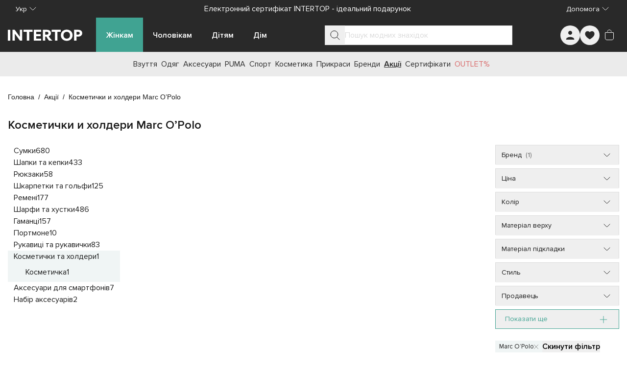

--- FILE ---
content_type: text/html;charset=utf-8
request_url: https://intertop.ua/uk-ua/deals/14575/cosmetic-bags-and-pencil-cases/brand_marc-opolo/
body_size: 83793
content:
<!DOCTYPE html><html  lang="uk"><head><meta charset="utf-8"><meta name="viewport" content="width=device-width, initial-scale=1"><title>Косметички и холдери Marc O’Polo — купити за вигідною ціною в Києві, Україні | INTERTOP</title><script src="https://www.google.com/recaptcha/enterprise.js?render=explicit" async defer></script><script>window.config = 'eyJkb21haW4iOiJpbnRlcnRvcC51YSIsImRlZmF1bHRMYW5ndWFnZSI6InVrLXVhIiwibGFuZ3VhZ2VzIjpbInJ1LXVhIiwidWstdWEiXSwicGhvbmVNYXNrIjoiKzM4IiwicGhvbmVSZWdleHAiOiIvXlxcKz8zPzg/[base64]/[base64]/aWQ9dWEubWFkLmludGVydG9wIn19'</script><style id="tw-inline">*,:after,:before{--tw-border-spacing-x:0;--tw-border-spacing-y:0;--tw-translate-x:0;--tw-translate-y:0;--tw-rotate:0;--tw-skew-x:0;--tw-skew-y:0;--tw-scale-x:1;--tw-scale-y:1;--tw-pan-x: ;--tw-pan-y: ;--tw-pinch-zoom: ;--tw-scroll-snap-strictness:proximity;--tw-gradient-from-position: ;--tw-gradient-via-position: ;--tw-gradient-to-position: ;--tw-ordinal: ;--tw-slashed-zero: ;--tw-numeric-figure: ;--tw-numeric-spacing: ;--tw-numeric-fraction: ;--tw-ring-inset: ;--tw-ring-offset-width:0px;--tw-ring-offset-color:#fff;--tw-ring-color:rgba(59,130,246,.5);--tw-ring-offset-shadow:0 0 #0000;--tw-ring-shadow:0 0 #0000;--tw-shadow:0 0 #0000;--tw-shadow-colored:0 0 #0000;--tw-blur: ;--tw-brightness: ;--tw-contrast: ;--tw-grayscale: ;--tw-hue-rotate: ;--tw-invert: ;--tw-saturate: ;--tw-sepia: ;--tw-drop-shadow: ;--tw-backdrop-blur: ;--tw-backdrop-brightness: ;--tw-backdrop-contrast: ;--tw-backdrop-grayscale: ;--tw-backdrop-hue-rotate: ;--tw-backdrop-invert: ;--tw-backdrop-opacity: ;--tw-backdrop-saturate: ;--tw-backdrop-sepia: ;--tw-contain-size: ;--tw-contain-layout: ;--tw-contain-paint: ;--tw-contain-style: }::backdrop{--tw-border-spacing-x:0;--tw-border-spacing-y:0;--tw-translate-x:0;--tw-translate-y:0;--tw-rotate:0;--tw-skew-x:0;--tw-skew-y:0;--tw-scale-x:1;--tw-scale-y:1;--tw-pan-x: ;--tw-pan-y: ;--tw-pinch-zoom: ;--tw-scroll-snap-strictness:proximity;--tw-gradient-from-position: ;--tw-gradient-via-position: ;--tw-gradient-to-position: ;--tw-ordinal: ;--tw-slashed-zero: ;--tw-numeric-figure: ;--tw-numeric-spacing: ;--tw-numeric-fraction: ;--tw-ring-inset: ;--tw-ring-offset-width:0px;--tw-ring-offset-color:#fff;--tw-ring-color:rgba(59,130,246,.5);--tw-ring-offset-shadow:0 0 #0000;--tw-ring-shadow:0 0 #0000;--tw-shadow:0 0 #0000;--tw-shadow-colored:0 0 #0000;--tw-blur: ;--tw-brightness: ;--tw-contrast: ;--tw-grayscale: ;--tw-hue-rotate: ;--tw-invert: ;--tw-saturate: ;--tw-sepia: ;--tw-drop-shadow: ;--tw-backdrop-blur: ;--tw-backdrop-brightness: ;--tw-backdrop-contrast: ;--tw-backdrop-grayscale: ;--tw-backdrop-hue-rotate: ;--tw-backdrop-invert: ;--tw-backdrop-opacity: ;--tw-backdrop-saturate: ;--tw-backdrop-sepia: ;--tw-contain-size: ;--tw-contain-layout: ;--tw-contain-paint: ;--tw-contain-style: }/*! tailwindcss v3.4.19 | MIT License | https://tailwindcss.com*/*,:after,:before{border:0 solid #e5e7eb;box-sizing:border-box}:after,:before{--tw-content:""}:host,html{line-height:1.5;-webkit-text-size-adjust:100%;font-family:ui-sans-serif,system-ui,sans-serif,Apple Color Emoji,Segoe UI Emoji,Segoe UI Symbol,Noto Color Emoji;font-feature-settings:normal;font-variation-settings:normal;-moz-tab-size:4;-o-tab-size:4;tab-size:4;-webkit-tap-highlight-color:transparent}body{line-height:inherit;margin:0}hr{border-top-width:1px;color:inherit;height:0}abbr:where([title]){-webkit-text-decoration:underline dotted;text-decoration:underline dotted}h1,h2,h3,h4,h5,h6{font-size:inherit;font-weight:inherit}a{color:inherit;text-decoration:inherit}b,strong{font-weight:bolder}code,kbd,pre,samp{font-family:ui-monospace,SFMono-Regular,Menlo,Monaco,Consolas,Liberation Mono,Courier New,monospace;font-feature-settings:normal;font-size:1em;font-variation-settings:normal}small{font-size:80%}sub,sup{font-size:75%;line-height:0;position:relative;vertical-align:baseline}sub{bottom:-.25em}sup{top:-.5em}table{border-collapse:collapse;border-color:inherit;text-indent:0}button,input,optgroup,select,textarea{color:inherit;font-family:inherit;font-feature-settings:inherit;font-size:100%;font-variation-settings:inherit;font-weight:inherit;letter-spacing:inherit;line-height:inherit;margin:0;padding:0}button,select{text-transform:none}button,input:where([type=button]),input:where([type=reset]),input:where([type=submit]){-webkit-appearance:button;background-color:transparent;background-image:none}:-moz-focusring{outline:auto}:-moz-ui-invalid{box-shadow:none}progress{vertical-align:baseline}::-webkit-inner-spin-button,::-webkit-outer-spin-button{height:auto}[type=search]{-webkit-appearance:textfield;outline-offset:-2px}::-webkit-search-decoration{-webkit-appearance:none}::-webkit-file-upload-button{-webkit-appearance:button;font:inherit}summary{display:list-item}blockquote,dd,dl,figure,h1,h2,h3,h4,h5,h6,hr,p,pre{margin:0}fieldset{margin:0}fieldset,legend{padding:0}menu,ol,ul{list-style:none;margin:0;padding:0}dialog{padding:0}textarea{resize:vertical}input::-moz-placeholder,textarea::-moz-placeholder{color:#9ca3af;opacity:1}input::placeholder,textarea::placeholder{color:#9ca3af;opacity:1}[role=button],button{cursor:pointer}:disabled{cursor:default}audio,canvas,embed,iframe,img,object,svg,video{display:block;vertical-align:middle}img,video{height:auto;max-width:100%}[hidden]:where(:not([hidden=until-found])){display:none}:root{--colors-primary-50:235 255 242;--colors-primary-100:217 253 228;--colors-primary-200:171 241 192;--colors-primary-300:130 234 158;--colors-primary-400:60 224 120;--colors-primary-500:19 195 96;--colors-primary-600:7 161 79;--colors-primary-700:13 127 63;--colors-primary-800:16 86 46;--colors-primary-900:15 50 30;--colors-secondary-50:247 245 253;--colors-secondary-100:239 236 251;--colors-secondary-200:225 218 246;--colors-secondary-300:216 203 245;--colors-secondary-400:198 177 246;--colors-secondary-500:180 151 249;--colors-secondary-600:151 111 238;--colors-secondary-700:119 79 209;--colors-secondary-800:82 52 153;--colors-secondary-900:48 32 86;--colors-positive-50:235 255 242;--colors-positive-100:217 253 228;--colors-positive-200:171 241 192;--colors-positive-300:130 234 158;--colors-positive-400:60 224 120;--colors-positive-500:19 195 96;--colors-positive-600:7 161 79;--colors-positive-700:13 127 63;--colors-positive-800:16 86 46;--colors-positive-900:15 50 30;--colors-negative-50:255 245 247;--colors-negative-100:255 232 237;--colors-negative-200:254 211 219;--colors-negative-300:253 193 202;--colors-negative-400:255 163 175;--colors-negative-500:255 127 143;--colors-negative-600:240 59 91;--colors-negative-700:208 13 48;--colors-negative-800:141 8 33;--colors-negative-900:76 15 23;--colors-warning-50:254 247 236;--colors-warning-100:255 238 211;--colors-warning-200:254 220 165;--colors-warning-300:254 202 132;--colors-warning-400:255 181 77;--colors-warning-500:237 153 14;--colors-warning-600:191 121 17;--colors-warning-700:157 93 3;--colors-warning-800:109 63 9;--colors-warning-900:62 35 10;--colors-neutral-50:249 251 250;--colors-neutral-100:239 244 241;--colors-neutral-200:217 226 220;--colors-neutral-300:187 198 190;--colors-neutral-400:129 140 133;--colors-neutral-500:100 111 104;--colors-neutral-600:77 86 79;--colors-neutral-700:56 65 59;--colors-neutral-800:37 43 39;--colors-neutral-900:21 26 22;--colors-disabled-50:249 251 250;--colors-disabled-100:239 244 241;--colors-disabled-200:217 226 220;--colors-disabled-300:187 198 190;--colors-disabled-400:129 140 133;--colors-disabled-500:100 111 104;--colors-disabled-600:77 86 79;--colors-disabled-700:56 65 59;--colors-disabled-800:37 43 39;--colors-disabled-900:21 26 22}*{-webkit-font-smoothing:antialiased}@font-face{font-display:swap;font-family:Proxima Nova;font-weight:400;src:url(/fonts/ProximaNova.woff2) format("woff2")}@font-face{font-display:swap;font-family:Proxima Nova;font-weight:600;src:url(/fonts/ProximaNova-Semibold.woff2) format("woff2")}body,html{height:100%;width:100%}body{font-family:Proxima Nova,sans-serif;font-weight:400;line-height:1.5;--tw-text-opacity:1;color:rgb(26 26 26/var(--tw-text-opacity,1))}b,strong{font-weight:600}.sr-only{border-width:0;height:1px;margin:-1px;overflow:hidden;padding:0;position:absolute;white-space:nowrap;width:1px;clip:rect(0,0,0,0)}@supports (-webkit-overflow-scrolling:touch){body,html{overscroll-behavior:auto}}@media (hover:hover) and (pointer:fine){body,html{overscroll-behavior:none}}.container{margin-left:auto;margin-right:auto;padding-left:16px;padding-right:16px;width:100%}@media (min-width:100%){.container{max-width:100%}}@media (min-width:1024px){.container{max-width:1024px}}@media (min-width:1280px){.container{max-width:1280px}}@media (min-width:1536px){.container{max-width:1536px}}.in-typo-heading-1{font-size:24px;line-height:32px}@media (min-width:1024px){.in-typo-heading-1{font-size:32px;line-height:48px}}.in-typo-heading-2{font-size:20px;line-height:28px}@media (min-width:1024px){.in-typo-heading-2{font-size:28px;line-height:34px}}.in-typo-heading-3{font-size:18px;line-height:28px}@media (min-width:1024px){.in-typo-heading-3{font-size:24px;line-height:32px}}.in-typo-heading-4{font-size:20px;line-height:28px}.in-typo-subtitle-18{font-size:18px;line-height:28px}.in-typo-subtitle-16{font-size:16px;line-height:24px}.in-typo-subtitle-14{font-size:14px;line-height:20px}.in-typo-body-18{font-size:18px;line-height:28px}.in-typo-body-16{font-size:16px;line-height:24px}.in-typo-body-14{font-size:14px;line-height:20px}.in-typo-caption-regular,.in-typo-caption-semibold{font-size:13px;line-height:16px}.in-typo-caption-semibold{font-weight:600}.sr-only{height:1px;margin:-1px;overflow:hidden;padding:0;position:absolute;width:1px;clip:rect(0,0,0,0);border-width:0;white-space:nowrap}.pointer-events-none{pointer-events:none}.visible{visibility:visible}.invisible{visibility:hidden}.static{position:static}.fixed{position:fixed}.absolute{position:absolute}.relative{position:relative}.sticky{position:sticky}.inset-0{inset:0}.-bottom-\[3px\]{bottom:-3px}.-left-\[3px\]{left:-3px}.-right-1{right:-.25rem}.bottom-0{bottom:0}.bottom-4{bottom:1rem}.bottom-\[100px\]{bottom:100px}.bottom-\[10px\]{bottom:10px}.bottom-\[11px\]{bottom:11px}.bottom-\[6px\]{bottom:6px}.bottom-\[8px\]{bottom:8px}.left-0{left:0}.left-1\/2{left:50%}.left-2{left:.5rem}.left-4{left:1rem}.left-\[102px\]{left:102px}.left-\[10px\]{left:10px}.left-\[12px\]{left:12px}.right-0{right:0}.right-2{right:.5rem}.right-3{right:.75rem}.right-4{right:1rem}.right-\[10px\]{right:10px}.top-0{top:0}.top-1\/2{top:50%}.top-1\/3{top:33.333333%}.top-2{top:.5rem}.top-4{top:1rem}.top-\[100px\]{top:100px}.top-\[10px\]{top:10px}.top-\[10vh\]{top:10vh}.top-\[12px\]{top:12px}.top-\[20px\]{top:20px}.top-\[50px\]{top:50px}.top-\[72px\]{top:72px}.top-\[80px\]{top:80px}.top-\[calc\(50\%-5px\)\]{top:calc(50% - 5px)}.-z-10{z-index:-10}.z-0{z-index:0}.z-10{z-index:10}.z-20{z-index:20}.z-30{z-index:30}.z-50{z-index:50}.z-\[10\]{z-index:10}.z-\[150\]{z-index:150}.z-\[1\]{z-index:1}.z-\[25\]{z-index:25}.z-\[2\]{z-index:2}.z-\[50\]{z-index:50}.order-1{order:1}.order-2,.order-\[2\]{order:2}.order-\[3\]{order:3}.order-\[4\]{order:4}.order-\[5\]{order:5}.order-first{order:-9999}.order-last{order:9999}.col-span-1{grid-column:span 1/span 1}.col-span-2{grid-column:span 2/span 2}.col-start-1{grid-column-start:1}.col-start-3{grid-column-start:3}.row-span-3{grid-row:span 3/span 3}.row-start-1{grid-row-start:1}.m-0{margin:0}.m-3{margin:.75rem}.m-5{margin:1.25rem}.m-auto{margin:auto}.mx-\[-1px\]{margin-left:-1px;margin-right:-1px}.mx-auto{margin-left:auto;margin-right:auto}.my-0{margin-bottom:0;margin-top:0}.my-10{margin-bottom:2.5rem;margin-top:2.5rem}.my-2{margin-bottom:.5rem;margin-top:.5rem}.my-20{margin-bottom:5rem;margin-top:5rem}.my-3{margin-bottom:.75rem;margin-top:.75rem}.my-4{margin-bottom:1rem;margin-top:1rem}.my-5{margin-bottom:1.25rem;margin-top:1.25rem}.my-6{margin-bottom:1.5rem;margin-top:1.5rem}.my-\[11px\]{margin-bottom:11px;margin-top:11px}.my-\[15px\]{margin-bottom:15px;margin-top:15px}.my-\[16px\]{margin-bottom:16px;margin-top:16px}.my-\[20px\]{margin-bottom:20px;margin-top:20px}.my-\[24px\]{margin-bottom:24px;margin-top:24px}.my-\[25px\]{margin-bottom:25px;margin-top:25px}.my-\[28px\]{margin-bottom:28px;margin-top:28px}.-mb-\[1px\]{margin-bottom:-1px}.-mr-\[1px\]{margin-right:-1px}.-mt-4{margin-top:-1rem}.-mt-\[100px\]{margin-top:-100px}.mb-1{margin-bottom:.25rem}.mb-10{margin-bottom:2.5rem}.mb-11{margin-bottom:2.75rem}.mb-12{margin-bottom:3rem}.mb-15{margin-bottom:60px}.mb-16{margin-bottom:4rem}.mb-2{margin-bottom:.5rem}.mb-2\.5{margin-bottom:.625rem}.mb-24{margin-bottom:6rem}.mb-3{margin-bottom:.75rem}.mb-4{margin-bottom:1rem}.mb-5{margin-bottom:1.25rem}.mb-6{margin-bottom:1.5rem}.mb-7{margin-bottom:1.75rem}.mb-8{margin-bottom:2rem}.mb-\[-1px\]{margin-bottom:-1px}.mb-\[100px\]{margin-bottom:100px}.mb-\[10px\]{margin-bottom:10px}.mb-\[12px\]{margin-bottom:12px}.mb-\[20px\]{margin-bottom:20px}.mb-\[24px\]{margin-bottom:24px}.mb-\[25px\]{margin-bottom:25px}.mb-\[30px\]{margin-bottom:30px}.mb-\[32px\]{margin-bottom:32px}.mb-\[34px\]{margin-bottom:34px}.mb-\[35px\]{margin-bottom:35px}.mb-\[3px\]{margin-bottom:3px}.mb-\[40px\]{margin-bottom:40px}.mb-\[50px\]{margin-bottom:50px}.mb-\[80px\]{margin-bottom:80px}.mb-\[8px\]{margin-bottom:8px}.ml-2{margin-left:.5rem}.ml-3{margin-left:.75rem}.ml-4{margin-left:1rem}.ml-\[28px\]{margin-left:28px}.ml-auto{margin-left:auto}.mr-1{margin-right:.25rem}.mr-2{margin-right:.5rem}.mr-3{margin-right:.75rem}.mr-4{margin-right:1rem}.mr-\[16px\]{margin-right:16px}.mr-\[28px\]{margin-right:28px}.mr-\[8px\]{margin-right:8px}.mr-auto{margin-right:auto}.mt-0{margin-top:0}.mt-0\.5{margin-top:.125rem}.mt-1{margin-top:.25rem}.mt-12{margin-top:3rem}.mt-14{margin-top:3.5rem}.mt-16{margin-top:4rem}.mt-2{margin-top:.5rem}.mt-4{margin-top:1rem}.mt-5{margin-top:1.25rem}.mt-6{margin-top:1.5rem}.mt-8{margin-top:2rem}.mt-\[-1px\]{margin-top:-1px}.mt-\[11px\]{margin-top:11px}.mt-\[12px\]{margin-top:12px}.mt-\[16px\]{margin-top:16px}.mt-\[20px\]{margin-top:20px}.mt-\[25px\]{margin-top:25px}.mt-\[32px\]{margin-top:32px}.mt-\[6px\]{margin-top:6px}.mt-\[8px\]{margin-top:8px}.mt-auto{margin-top:auto}.\!block{display:block!important}.block{display:block}.inline-block{display:inline-block}.inline{display:inline}.flex{display:flex}.inline-flex{display:inline-flex}.table{display:table}.grid{display:grid}.contents{display:contents}.list-item{display:list-item}.hidden{display:none}.aspect-\[1\/1\]{aspect-ratio:1/1}.aspect-\[150\/310\]{aspect-ratio:150/310}.aspect-\[173\/253\]{aspect-ratio:173/253}.aspect-\[326\/392\]{aspect-ratio:326/392}.aspect-\[415\/360\]{aspect-ratio:415/360}.aspect-\[709\/410\]{aspect-ratio:709/410}.aspect-product-gallery-picture,.aspect-product-picture{aspect-ratio:3/4}.aspect-square{aspect-ratio:1/1}.\!h-12{height:3rem!important}.\!h-auto{height:auto!important}.h-1{height:.25rem}.h-10{height:2.5rem}.h-11{height:2.75rem}.h-12{height:3rem}.h-14{height:3.5rem}.h-16{height:4rem}.h-24{height:6rem}.h-3{height:.75rem}.h-32{height:8rem}.h-4{height:1rem}.h-48{height:12rem}.h-5{height:1.25rem}.h-6{height:1.5rem}.h-64{height:16rem}.h-7{height:1.75rem}.h-8{height:2rem}.h-9{height:2.25rem}.h-\[1\.5em\]{height:1.5em}.h-\[100px\]{height:100px}.h-\[100svh\]{height:100svh}.h-\[10px\]{height:10px}.h-\[110px\]{height:110px}.h-\[120px\]{height:120px}.h-\[12px\]{height:12px}.h-\[130px\]{height:130px}.h-\[13px\]{height:13px}.h-\[146px\]{height:146px}.h-\[15px\]{height:15px}.h-\[16px\]{height:16px}.h-\[18px\]{height:18px}.h-\[20px\]{height:20px}.h-\[222px\]{height:222px}.h-\[226px\]{height:226px}.h-\[24px\]{height:24px}.h-\[25px\]{height:25px}.h-\[28px\]{height:28px}.h-\[300px\]{height:300px}.h-\[32px\]{height:32px}.h-\[34px\]{height:34px}.h-\[36px\]{height:36px}.h-\[384px\]{height:384px}.h-\[388px\]{height:388px}.h-\[40px\]{height:40px}.h-\[445px\]{height:445px}.h-\[45px\]{height:45px}.h-\[460px\]{height:460px}.h-\[48px\]{height:48px}.h-\[501px\]{height:501px}.h-\[50px\]{height:50px}.h-\[52px\]{height:52px}.h-\[56px\]{height:56px}.h-\[60px\]{height:60px}.h-\[64px\]{height:64px}.h-\[70px\]{height:70px}.h-\[72px\]{height:72px}.h-\[72vh\]{height:72vh}.h-\[8px\]{height:8px}.h-\[90px\]{height:90px}.h-\[9px\]{height:9px}.h-\[calc\(100svh-theme\(height\.navbar-mobile\)\)\]{height:calc(100svh - 52px)}.h-auto{height:auto}.h-fit{height:-moz-fit-content;height:fit-content}.h-full{height:100%}.h-max{height:-moz-max-content;height:max-content}.h-px{height:1px}.h-screen{height:100vh}.max-h-28{max-height:7rem}.max-h-\[125px\]{max-height:125px}.max-h-\[175px\]{max-height:175px}.max-h-\[200px\]{max-height:200px}.max-h-\[218px\]{max-height:218px}.max-h-\[250px\]{max-height:250px}.max-h-\[395px\]{max-height:395px}.max-h-\[396px\]{max-height:396px}.max-h-\[450px\]{max-height:450px}.max-h-\[495px\]{max-height:495px}.max-h-\[50px\]{max-height:50px}.max-h-\[620px\]{max-height:620px}.max-h-\[calc\(100svh-theme\(height\.navbar-desktop\)\*2\)\]{max-height:calc(100svh - 140px)}.max-h-full{max-height:100%}.max-h-max{max-height:-moz-max-content;max-height:max-content}.min-h-10{min-height:2.5rem}.min-h-\[1000px\]{min-height:1000px}.min-h-\[100px\]{min-height:100px}.min-h-\[12px\]{min-height:12px}.min-h-\[200px\]{min-height:200px}.min-h-\[24px\]{min-height:24px}.min-h-\[250px\]{min-height:250px}.min-h-\[28px\]{min-height:28px}.min-h-\[300px\]{min-height:300px}.min-h-\[320px\]{min-height:320px}.min-h-\[330px\]{min-height:330px}.min-h-\[340px\]{min-height:340px}.min-h-\[350px\]{min-height:350px}.min-h-\[400px\]{min-height:400px}.min-h-\[40px\]{min-height:40px}.min-h-\[480px\]{min-height:480px}.min-h-\[48px\]{min-height:48px}.min-h-\[500px\]{min-height:500px}.min-h-\[50px\]{min-height:50px}.min-h-\[560px\]{min-height:560px}.min-h-\[600px\]{min-height:600px}.min-h-\[60px\]{min-height:60px}.min-h-\[calc\(100svh-theme\(height\.header-mobile-normal\)\)\]{min-height:calc(100svh - 76px)}.min-h-\[calc\(100vh-40px\)\]{min-height:calc(100vh - 40px)}.min-h-full{min-height:100%}.min-h-screen{min-height:100vh}.min-h-svh{min-height:100svh}.\!w-12{width:3rem!important}.\!w-auto{width:auto!important}.\!w-full{width:100%!important}.w-0{width:0}.w-1\/2{width:50%}.w-10{width:2.5rem}.w-12{width:3rem}.w-14{width:3.5rem}.w-16{width:4rem}.w-24{width:6rem}.w-3{width:.75rem}.w-32{width:8rem}.w-36{width:9rem}.w-4{width:1rem}.w-40{width:10rem}.w-44{width:11rem}.w-48{width:12rem}.w-5{width:1.25rem}.w-6{width:1.5rem}.w-8{width:2rem}.w-9{width:2.25rem}.w-\[1\.5em\]{width:1.5em}.w-\[100px\]{width:100px}.w-\[100svw\]{width:100svw}.w-\[10px\]{width:10px}.w-\[11px\]{width:11px}.w-\[120px\]{width:120px}.w-\[12px\]{width:12px}.w-\[130px\]{width:130px}.w-\[152px\]{width:152px}.w-\[166px\]{width:166px}.w-\[16px\]{width:16px}.w-\[18px\]{width:18px}.w-\[200px\]{width:200px}.w-\[20px\]{width:20px}.w-\[240px\]{width:240px}.w-\[24px\]{width:24px}.w-\[275px\]{width:275px}.w-\[288px\]{width:288px}.w-\[28px\]{width:28px}.w-\[300px\]{width:300px}.w-\[308px\]{width:308px}.w-\[320px\]{width:320px}.w-\[328px\]{width:328px}.w-\[350px\]{width:350px}.w-\[36px\]{width:36px}.w-\[375px\]{width:375px}.w-\[380px\]{width:380px}.w-\[400px\]{width:400px}.w-\[40px\]{width:40px}.w-\[413px\]{width:413px}.w-\[42\%\]{width:42%}.w-\[48px\]{width:48px}.w-\[50px\]{width:50px}.w-\[56px\]{width:56px}.w-\[60px\]{width:60px}.w-\[70px\]{width:70px}.w-\[94px\]{width:94px}.w-\[9px\]{width:9px}.w-auto{width:auto}.w-fit{width:-moz-fit-content;width:fit-content}.w-full{width:100%}.w-max{width:-moz-max-content;width:max-content}.w-min{width:-moz-min-content;width:min-content}.min-w-0{min-width:0}.min-w-10{min-width:2.5rem}.min-w-12{min-width:3rem}.min-w-15{min-width:60px}.min-w-4{min-width:1rem}.min-w-5{min-width:1.25rem}.min-w-6{min-width:1.5rem}.min-w-\[100px\]{min-width:100px}.min-w-\[12px\]{min-width:12px}.min-w-\[150px\]{min-width:150px}.min-w-\[165px\]{min-width:165px}.min-w-\[18px\]{min-width:18px}.min-w-\[220px\]{min-width:220px}.min-w-\[250px\]{min-width:250px}.min-w-\[275px\]{min-width:275px}.min-w-\[280px\]{min-width:280px}.min-w-\[28px\]{min-width:28px}.min-w-\[300px\]{min-width:300px}.min-w-\[320px\]{min-width:320px}.min-w-\[32px\]{min-width:32px}.min-w-\[340px\]{min-width:340px}.min-w-\[344px\]{min-width:344px}.min-w-\[360px\]{min-width:360px}.min-w-\[36px\]{min-width:36px}.min-w-\[375px\]{min-width:375px}.min-w-\[40px\]{min-width:40px}.min-w-\[80px\]{min-width:80px}.min-w-\[90px\]{min-width:90px}.min-w-full{min-width:100%}.max-w-16{max-width:4rem}.max-w-2xl{max-width:42rem}.max-w-32{max-width:8rem}.max-w-3xl{max-width:48rem}.max-w-40{max-width:10rem}.max-w-48{max-width:12rem}.max-w-4xl{max-width:56rem}.max-w-60{max-width:15rem}.max-w-6xl{max-width:72rem}.max-w-7xl{max-width:80rem}.max-w-80{max-width:20rem}.max-w-\[100\%\]{max-width:100%}.max-w-\[1125px\]{max-width:1125px}.max-w-\[1200px\]{max-width:1200px}.max-w-\[145px\]{max-width:145px}.max-w-\[155px\]{max-width:155px}.max-w-\[168px\]{max-width:168px}.max-w-\[180px\]{max-width:180px}.max-w-\[197px\]{max-width:197px}.max-w-\[200px\]{max-width:200px}.max-w-\[205px\]{max-width:205px}.max-w-\[20px\]{max-width:20px}.max-w-\[230px\]{max-width:230px}.max-w-\[260px\]{max-width:260px}.max-w-\[28px\]{max-width:28px}.max-w-\[320px\]{max-width:320px}.max-w-\[343px\]{max-width:343px}.max-w-\[345px\]{max-width:345px}.max-w-\[360px\]{max-width:360px}.max-w-\[400px\]{max-width:400px}.max-w-\[60\%\]{max-width:60%}.max-w-\[70px\]{max-width:70px}.max-w-\[710px\]{max-width:710px}.max-w-\[835px\]{max-width:835px}.max-w-\[845px\]{max-width:845px}.max-w-\[970px\]{max-width:970px}.max-w-full{max-width:100%}.max-w-lg{max-width:32rem}.max-w-max{max-width:-moz-max-content;max-width:max-content}.max-w-md{max-width:28rem}.max-w-screen-2xl{max-width:1536px}.flex-1{flex:1 1 0%}.flex-\[0_0_100px\]{flex:0 0 100px}.flex-\[0_1_auto\]{flex:0 1 auto}.flex-\[0_1_max-content\]{flex:0 1 max-content}.flex-\[1_0_155px\]{flex:1 0 155px}.flex-\[1_0_20px\]{flex:1 0 20px}.flex-\[1_0_auto\]{flex:1 0 auto}.flex-\[1_0_max-content\]{flex:1 0 max-content}.flex-shrink{flex-shrink:1}.flex-shrink-0,.shrink-0{flex-shrink:0}.grow{flex-grow:1}.grow-0{flex-grow:0}.basis-0{flex-basis:0px}.basis-1\/2{flex-basis:50%}.basis-1\/3{flex-basis:33.333333%}.basis-1\/4{flex-basis:25%}.basis-\[100\%\]{flex-basis:100%}.border-collapse{border-collapse:collapse}.origin-bottom-right{transform-origin:bottom right}.-translate-x-0\.5{--tw-translate-x:-0.125rem}.-translate-x-0\.5,.-translate-x-1\/2{transform:translate(var(--tw-translate-x),var(--tw-translate-y)) rotate(var(--tw-rotate)) skewX(var(--tw-skew-x)) skewY(var(--tw-skew-y)) scaleX(var(--tw-scale-x)) scaleY(var(--tw-scale-y))}.-translate-x-1\/2{--tw-translate-x:-50%}.-translate-x-\[70px\]{--tw-translate-x:-70px}.-translate-x-\[70px\],.-translate-x-full{transform:translate(var(--tw-translate-x),var(--tw-translate-y)) rotate(var(--tw-rotate)) skewX(var(--tw-skew-x)) skewY(var(--tw-skew-y)) scaleX(var(--tw-scale-x)) scaleY(var(--tw-scale-y))}.-translate-x-full{--tw-translate-x:-100%}.-translate-y-0{--tw-translate-y:-0px}.-translate-y-0,.-translate-y-0\.5{transform:translate(var(--tw-translate-x),var(--tw-translate-y)) rotate(var(--tw-rotate)) skewX(var(--tw-skew-x)) skewY(var(--tw-skew-y)) scaleX(var(--tw-scale-x)) scaleY(var(--tw-scale-y))}.-translate-y-0\.5{--tw-translate-y:-0.125rem}.-translate-y-1{--tw-translate-y:-0.25rem}.-translate-y-1,.-translate-y-1\/2{transform:translate(var(--tw-translate-x),var(--tw-translate-y)) rotate(var(--tw-rotate)) skewX(var(--tw-skew-x)) skewY(var(--tw-skew-y)) scaleX(var(--tw-scale-x)) scaleY(var(--tw-scale-y))}.-translate-y-1\/2{--tw-translate-y:-50%}.-translate-y-\[100px\]{--tw-translate-y:-100px}.-translate-y-\[100px\],.translate-x-0{transform:translate(var(--tw-translate-x),var(--tw-translate-y)) rotate(var(--tw-rotate)) skewX(var(--tw-skew-x)) skewY(var(--tw-skew-y)) scaleX(var(--tw-scale-x)) scaleY(var(--tw-scale-y))}.translate-x-0{--tw-translate-x:0px}.translate-x-0\.5{--tw-translate-x:0.125rem}.translate-x-0\.5,.translate-x-6{transform:translate(var(--tw-translate-x),var(--tw-translate-y)) rotate(var(--tw-rotate)) skewX(var(--tw-skew-x)) skewY(var(--tw-skew-y)) scaleX(var(--tw-scale-x)) scaleY(var(--tw-scale-y))}.translate-x-6{--tw-translate-x:1.5rem}.translate-x-\[-5px\]{--tw-translate-x:-5px}.translate-x-\[-5px\],.translate-x-\[5px\]{transform:translate(var(--tw-translate-x),var(--tw-translate-y)) rotate(var(--tw-rotate)) skewX(var(--tw-skew-x)) skewY(var(--tw-skew-y)) scaleX(var(--tw-scale-x)) scaleY(var(--tw-scale-y))}.translate-x-\[5px\]{--tw-translate-x:5px}.translate-y-0{--tw-translate-y:0px}.translate-y-0,.translate-y-0\.5{transform:translate(var(--tw-translate-x),var(--tw-translate-y)) rotate(var(--tw-rotate)) skewX(var(--tw-skew-x)) skewY(var(--tw-skew-y)) scaleX(var(--tw-scale-x)) scaleY(var(--tw-scale-y))}.translate-y-0\.5{--tw-translate-y:0.125rem}.translate-y-10{--tw-translate-y:2.5rem}.translate-y-10,.translate-y-\[-5px\]{transform:translate(var(--tw-translate-x),var(--tw-translate-y)) rotate(var(--tw-rotate)) skewX(var(--tw-skew-x)) skewY(var(--tw-skew-y)) scaleX(var(--tw-scale-x)) scaleY(var(--tw-scale-y))}.translate-y-\[-5px\]{--tw-translate-y:-5px}.-rotate-90{--tw-rotate:-90deg}.-rotate-90,.rotate-180{transform:translate(var(--tw-translate-x),var(--tw-translate-y)) rotate(var(--tw-rotate)) skewX(var(--tw-skew-x)) skewY(var(--tw-skew-y)) scaleX(var(--tw-scale-x)) scaleY(var(--tw-scale-y))}.rotate-180{--tw-rotate:180deg}.rotate-45{--tw-rotate:45deg}.rotate-45,.rotate-90{transform:translate(var(--tw-translate-x),var(--tw-translate-y)) rotate(var(--tw-rotate)) skewX(var(--tw-skew-x)) skewY(var(--tw-skew-y)) scaleX(var(--tw-scale-x)) scaleY(var(--tw-scale-y))}.rotate-90{--tw-rotate:90deg}.transform{transform:translate(var(--tw-translate-x),var(--tw-translate-y)) rotate(var(--tw-rotate)) skewX(var(--tw-skew-x)) skewY(var(--tw-skew-y)) scaleX(var(--tw-scale-x)) scaleY(var(--tw-scale-y))}.animate-\[scroll-left_30s_linear_infinite\]{animation:scroll-left 30s linear infinite}@keyframes pulse{50%{opacity:.5}}.animate-pulse{animation:pulse 2s cubic-bezier(.4,0,.6,1) infinite}@keyframes spin-reverse{0%{transform:rotate(1turn)}}.animate-spin-reverse{animation:spin-reverse 1s linear infinite}@keyframes spin{to{transform:rotate(1turn)}}.animate-spin-slow{animation:spin 1.5s linear infinite}@keyframes stroke-loader-circular{0%{stroke-dasharray:1,200;stroke-dashoffset:0}50%{stroke-dasharray:140,200;stroke-dashoffset:-35}to{stroke-dasharray:89,200;stroke-dashoffset:-150}}.animate-stroke-loader-circular{animation:stroke-loader-circular 2s ease-in-out infinite}.cursor-grab{cursor:grab}.cursor-not-allowed{cursor:not-allowed}.cursor-pointer{cursor:pointer}.list-inside{list-style-position:inside}.list-outside{list-style-position:outside}.list-disc{list-style-type:disc}.list-none{list-style-type:none}.appearance-none{-webkit-appearance:none;-moz-appearance:none;appearance:none}.columns-2{-moz-columns:2;column-count:2}.columns-3{-moz-columns:3;column-count:3}.grid-flow-row{grid-auto-flow:row}.auto-rows-max{grid-auto-rows:max-content}.grid-cols-1{grid-template-columns:repeat(1,minmax(0,1fr))}.grid-cols-2{grid-template-columns:repeat(2,minmax(0,1fr))}.grid-cols-3{grid-template-columns:repeat(3,minmax(0,1fr))}.grid-cols-5{grid-template-columns:repeat(5,minmax(0,1fr))}.grid-cols-\[1fr_auto\]{grid-template-columns:1fr auto}.grid-cols-\[auto_1fr_auto\]{grid-template-columns:auto 1fr auto}.grid-rows-\[0fr\]{grid-template-rows:0fr}.grid-rows-\[1fr\]{grid-template-rows:1fr}.flex-row{flex-direction:row}.flex-row-reverse{flex-direction:row-reverse}.flex-col{flex-direction:column}.flex-col-reverse{flex-direction:column-reverse}.flex-wrap{flex-wrap:wrap}.flex-nowrap{flex-wrap:nowrap}.place-content-center{place-content:center}.place-items-center{place-items:center}.content-between{align-content:space-between}.items-start{align-items:flex-start}.items-end{align-items:flex-end}.items-center{align-items:center}.items-baseline{align-items:baseline}.items-stretch{align-items:stretch}.justify-start{justify-content:flex-start}.justify-end{justify-content:flex-end}.justify-center{justify-content:center}.justify-between{justify-content:space-between}.justify-items-start{justify-items:start}.gap-0{gap:0}.gap-1{gap:.25rem}.gap-1\.5{gap:.375rem}.gap-10{gap:2.5rem}.gap-12{gap:3rem}.gap-15{gap:60px}.gap-2{gap:.5rem}.gap-2\.5{gap:.625rem}.gap-3{gap:.75rem}.gap-4{gap:1rem}.gap-5{gap:1.25rem}.gap-6{gap:1.5rem}.gap-7{gap:1.75rem}.gap-8{gap:2rem}.gap-\[0\.5rem\]{gap:.5rem}.gap-\[10px\]{gap:10px}.gap-\[12px\]{gap:12px}.gap-\[13px\]{gap:13px}.gap-\[15px\]{gap:15px}.gap-\[16px\]{gap:16px}.gap-\[1px\]{gap:1px}.gap-\[20px\]{gap:20px}.gap-\[22px\]{gap:22px}.gap-\[24px\]{gap:24px}.gap-\[25px\]{gap:25px}.gap-\[30px\]{gap:30px}.gap-\[4px\]{gap:4px}.gap-\[5px\]{gap:5px}.gap-\[80px\]{gap:80px}.gap-\[8px\]{gap:8px}.gap-x-10{-moz-column-gap:2.5rem;column-gap:2.5rem}.gap-x-5{-moz-column-gap:1.25rem;column-gap:1.25rem}.gap-x-6{-moz-column-gap:1.5rem;column-gap:1.5rem}.gap-y-12{row-gap:3rem}.gap-y-2{row-gap:.5rem}.gap-y-8{row-gap:2rem}.space-y-1>:not([hidden])~:not([hidden]){--tw-space-y-reverse:0;margin-bottom:calc(.25rem*var(--tw-space-y-reverse));margin-top:calc(.25rem*(1 - var(--tw-space-y-reverse)))}.space-y-12>:not([hidden])~:not([hidden]){--tw-space-y-reverse:0;margin-bottom:calc(3rem*var(--tw-space-y-reverse));margin-top:calc(3rem*(1 - var(--tw-space-y-reverse)))}.space-y-2>:not([hidden])~:not([hidden]){--tw-space-y-reverse:0;margin-bottom:calc(.5rem*var(--tw-space-y-reverse));margin-top:calc(.5rem*(1 - var(--tw-space-y-reverse)))}.space-y-3>:not([hidden])~:not([hidden]){--tw-space-y-reverse:0;margin-bottom:calc(.75rem*var(--tw-space-y-reverse));margin-top:calc(.75rem*(1 - var(--tw-space-y-reverse)))}.space-y-4>:not([hidden])~:not([hidden]){--tw-space-y-reverse:0;margin-bottom:calc(1rem*var(--tw-space-y-reverse));margin-top:calc(1rem*(1 - var(--tw-space-y-reverse)))}.space-y-6>:not([hidden])~:not([hidden]){--tw-space-y-reverse:0;margin-bottom:calc(1.5rem*var(--tw-space-y-reverse));margin-top:calc(1.5rem*(1 - var(--tw-space-y-reverse)))}.space-y-8>:not([hidden])~:not([hidden]){--tw-space-y-reverse:0;margin-bottom:calc(2rem*var(--tw-space-y-reverse));margin-top:calc(2rem*(1 - var(--tw-space-y-reverse)))}.divide-y>:not([hidden])~:not([hidden]){--tw-divide-y-reverse:0;border-bottom-width:calc(1px*var(--tw-divide-y-reverse));border-top-width:calc(1px*(1 - var(--tw-divide-y-reverse)))}.divide-in-neutral-300>:not([hidden])~:not([hidden]){--tw-divide-opacity:1;border-color:rgb(219 219 219/var(--tw-divide-opacity,1))}.self-center{align-self:center}.overflow-auto{overflow:auto}.overflow-hidden{overflow:hidden}.overflow-visible{overflow:visible}.overflow-x-auto{overflow-x:auto}.overflow-y-auto{overflow-y:auto}.overflow-x-hidden{overflow-x:hidden}.overflow-y-hidden{overflow-y:hidden}.truncate{overflow:hidden;text-overflow:ellipsis;white-space:nowrap}.hyphens-auto{hyphens:auto}.whitespace-break-spaces{white-space:break-spaces}.text-wrap{text-wrap:wrap}.text-nowrap{text-wrap:nowrap}.break-words{overflow-wrap:break-word}.\!rounded{border-radius:.25rem!important}.\!rounded-full{border-radius:9999px!important}.rounded{border-radius:.25rem}.rounded-3xl{border-radius:1.5rem}.rounded-\[25px\]{border-radius:25px}.rounded-full{border-radius:9999px}.rounded-lg{border-radius:.5rem}.rounded-md{border-radius:.375rem}.rounded-sm{border-radius:.125rem}.rounded-xl{border-radius:.75rem}.border{border-width:1px}.border-0{border-width:0}.border-2{border-width:2px}.border-x-\[1px\]{border-left-width:1px;border-right-width:1px}.border-y{border-bottom-width:1px;border-top-width:1px}.\!border-t-0{border-top-width:0!important}.border-b,.border-b-\[1px\]{border-bottom-width:1px}.border-t{border-top-width:1px}.border-solid{border-style:solid}.border-dashed{border-style:dashed}.border-none{border-style:none}.\!border-in-danger{--tw-border-opacity:1!important;border-color:rgb(220 79 79/var(--tw-border-opacity,1))!important}.border-amber-600{--tw-border-opacity:1;border-color:rgb(217 119 6/var(--tw-border-opacity,1))}.border-current{border-color:currentColor}.border-gray-500{--tw-border-opacity:1;border-color:rgb(107 114 128/var(--tw-border-opacity,1))}.border-in-danger{--tw-border-opacity:1;border-color:rgb(220 79 79/var(--tw-border-opacity,1))}.border-in-neutral-200{--tw-border-opacity:1;border-color:rgb(235 235 235/var(--tw-border-opacity,1))}.border-in-neutral-300{--tw-border-opacity:1;border-color:rgb(219 219 219/var(--tw-border-opacity,1))}.border-in-neutral-400{--tw-border-opacity:1;border-color:rgb(153 153 153/var(--tw-border-opacity,1))}.border-in-neutral-500{--tw-border-opacity:1;border-color:rgb(64 64 64/var(--tw-border-opacity,1))}.border-in-neutral-600{--tw-border-opacity:1;border-color:rgb(102 102 102/var(--tw-border-opacity,1))}.border-negative-700{--tw-border-opacity:1;border-color:rgb(var(--colors-negative-700)/var(--tw-border-opacity,1))}.border-neutral-100{--tw-border-opacity:1;border-color:rgb(var(--colors-neutral-100)/var(--tw-border-opacity,1))}.border-neutral-500{--tw-border-opacity:1;border-color:rgb(var(--colors-neutral-500)/var(--tw-border-opacity,1))}.border-red-500{--tw-border-opacity:1;border-color:rgb(239 68 68/var(--tw-border-opacity,1))}.border-transparent{border-color:transparent}.border-white{--tw-border-opacity:1;border-color:rgb(255 255 255/var(--tw-border-opacity,1))}.border-b-current{border-bottom-color:currentColor}.border-b-in-neutral-100{--tw-border-opacity:1;border-bottom-color:rgb(245 245 245/var(--tw-border-opacity,1))}.border-b-in-neutral-200{--tw-border-opacity:1;border-bottom-color:rgb(235 235 235/var(--tw-border-opacity,1))}.border-b-in-neutral-300{--tw-border-opacity:1;border-bottom-color:rgb(219 219 219/var(--tw-border-opacity,1))}.border-b-neutral-900{--tw-border-opacity:1;border-bottom-color:rgb(var(--colors-neutral-900)/var(--tw-border-opacity,1))}.\!bg-in-neutral-100{--tw-bg-opacity:1!important;background-color:rgb(245 245 245/var(--tw-bg-opacity,1))!important}.\!bg-white{--tw-bg-opacity:1!important;background-color:rgb(255 255 255/var(--tw-bg-opacity,1))!important}.bg-\[\#090807\]{--tw-bg-opacity:1;background-color:rgb(9 8 7/var(--tw-bg-opacity,1))}.bg-\[\#0D0908\]{--tw-bg-opacity:1;background-color:rgb(13 9 8/var(--tw-bg-opacity,1))}.bg-\[\#828181\]{--tw-bg-opacity:1;background-color:rgb(130 129 129/var(--tw-bg-opacity,1))}.bg-\[\#838cc6\]{--tw-bg-opacity:1;background-color:rgb(131 140 198/var(--tw-bg-opacity,1))}.bg-\[\#E3F4F6\]{--tw-bg-opacity:1;background-color:rgb(227 244 246/var(--tw-bg-opacity,1))}.bg-\[\#FFEECC\]{--tw-bg-opacity:1;background-color:rgb(255 238 204/var(--tw-bg-opacity,1))}.bg-\[\#fff156\]{--tw-bg-opacity:1;background-color:rgb(255 241 86/var(--tw-bg-opacity,1))}.bg-amber-100{--tw-bg-opacity:1;background-color:rgb(254 243 199/var(--tw-bg-opacity,1))}.bg-amber-50{--tw-bg-opacity:1;background-color:rgb(255 251 235/var(--tw-bg-opacity,1))}.bg-black{--tw-bg-opacity:1;background-color:rgb(0 0 0/var(--tw-bg-opacity,1))}.bg-blue-500{--tw-bg-opacity:1;background-color:rgb(59 130 246/var(--tw-bg-opacity,1))}.bg-gray-500{--tw-bg-opacity:1;background-color:rgb(107 114 128/var(--tw-bg-opacity,1))}.bg-in-danger{--tw-bg-opacity:1;background-color:rgb(220 79 79/var(--tw-bg-opacity,1))}.bg-in-info-bg-light{--tw-bg-opacity:1;background-color:rgb(240 246 255/var(--tw-bg-opacity,1))}.bg-in-neutral-100{--tw-bg-opacity:1;background-color:rgb(245 245 245/var(--tw-bg-opacity,1))}.bg-in-neutral-200{--tw-bg-opacity:1;background-color:rgb(235 235 235/var(--tw-bg-opacity,1))}.bg-in-neutral-300{--tw-bg-opacity:1;background-color:rgb(219 219 219/var(--tw-bg-opacity,1))}.bg-in-neutral-400{--tw-bg-opacity:1;background-color:rgb(153 153 153/var(--tw-bg-opacity,1))}.bg-in-neutral-400\/50{background-color:hsla(0,0%,60%,.5)}.bg-in-neutral-50{--tw-bg-opacity:1;background-color:rgb(255 255 255/var(--tw-bg-opacity,1))}.bg-in-neutral-500{--tw-bg-opacity:1;background-color:rgb(64 64 64/var(--tw-bg-opacity,1))}.bg-in-neutral-700{--tw-bg-opacity:1;background-color:rgb(41 41 41/var(--tw-bg-opacity,1))}.bg-in-neutral-900{--tw-bg-opacity:1;background-color:rgb(0 0 0/var(--tw-bg-opacity,1))}.bg-in-primary-main{--tw-bg-opacity:1;background-color:rgb(64 163 146/var(--tw-bg-opacity,1))}.bg-in-primary-main\/10{background-color:rgba(64,163,146,.1)}.bg-in-rating{--tw-bg-opacity:1;background-color:rgb(245 163 0/var(--tw-bg-opacity,1))}.bg-in-sale-price{--tw-bg-opacity:1;background-color:rgb(220 79 79/var(--tw-bg-opacity,1))}.bg-in-success-bg-dark{--tw-bg-opacity:1;background-color:rgb(195 240 216/var(--tw-bg-opacity,1))}.bg-in-warning-bg{--tw-bg-opacity:1;background-color:rgb(255 249 235/var(--tw-bg-opacity,1))}.bg-negative-900{--tw-bg-opacity:1;background-color:rgb(var(--colors-negative-900)/var(--tw-bg-opacity,1))}.bg-neutral-300{--tw-bg-opacity:1;background-color:rgb(var(--colors-neutral-300)/var(--tw-bg-opacity,1))}.bg-primary-700{--tw-bg-opacity:1;background-color:rgb(var(--colors-primary-700)/var(--tw-bg-opacity,1))}.bg-red-500{--tw-bg-opacity:1;background-color:rgb(239 68 68/var(--tw-bg-opacity,1))}.bg-red-700{--tw-bg-opacity:1;background-color:rgb(185 28 28/var(--tw-bg-opacity,1))}.bg-secondary-700{--tw-bg-opacity:1;background-color:rgb(var(--colors-secondary-700)/var(--tw-bg-opacity,1))}.bg-sky-700{--tw-bg-opacity:1;background-color:rgb(3 105 161/var(--tw-bg-opacity,1))}.bg-transparent{background-color:transparent}.bg-white{--tw-bg-opacity:1;background-color:rgb(255 255 255/var(--tw-bg-opacity,1))}.bg-white\/10{background-color:hsla(0,0%,100%,.1)}.bg-\[url\(\'\/assets\/images\/404-bg\.webp\'\)\]{background-image:url(/assets/images/404-bg.webp)}.bg-\[url\(\'\/assets\/images\/5xx-bg\.webp\'\)\]{background-image:url(/assets/images/5xx-bg.webp)}.bg-\[url\(\'\/assets\/images\/cars-background-for-subscription\.webp\'\)\]{background-image:url(/assets/images/cars-background-for-subscription.webp)}.bg-\[url\(\'\/assets\/images\/nps-bg\.webp\'\)\]{background-image:url(/assets/images/nps-bg.webp)}.bg-gradient-to-b{background-image:linear-gradient(to bottom,var(--tw-gradient-stops))}.bg-gradient-to-br{background-image:linear-gradient(to bottom right,var(--tw-gradient-stops))}.bg-none{background-image:none}.from-black{--tw-gradient-from:#000 var(--tw-gradient-from-position);--tw-gradient-to:transparent var(--tw-gradient-to-position);--tw-gradient-stops:var(--tw-gradient-from),var(--tw-gradient-to)}.from-cyan-50{--tw-gradient-from:#ecfeff var(--tw-gradient-from-position);--tw-gradient-to:rgba(236,254,255,0) var(--tw-gradient-to-position);--tw-gradient-stops:var(--tw-gradient-from),var(--tw-gradient-to)}.from-purple-100{--tw-gradient-from:#f3e8ff var(--tw-gradient-from-position);--tw-gradient-to:rgba(243,232,255,0) var(--tw-gradient-to-position);--tw-gradient-stops:var(--tw-gradient-from),var(--tw-gradient-to)}.from-red-50{--tw-gradient-from:#fef2f2 var(--tw-gradient-from-position);--tw-gradient-to:hsla(0,86%,97%,0) var(--tw-gradient-to-position);--tw-gradient-stops:var(--tw-gradient-from),var(--tw-gradient-to)}.from-transparent{--tw-gradient-from:transparent var(--tw-gradient-from-position);--tw-gradient-to:transparent var(--tw-gradient-to-position);--tw-gradient-stops:var(--tw-gradient-from),var(--tw-gradient-to)}.via-gray-900{--tw-gradient-to:rgba(17,24,39,0) var(--tw-gradient-to-position);--tw-gradient-stops:var(--tw-gradient-from),#111827 var(--tw-gradient-via-position),var(--tw-gradient-to)}.to-red-900{--tw-gradient-to:#7f1d1d var(--tw-gradient-to-position)}.to-white{--tw-gradient-to:#fff var(--tw-gradient-to-position)}.bg-\[length\:100\%\]{background-size:100%}.bg-\[length\:115\%\]{background-size:115%}.bg-\[size\:100\%\]{background-size:100%}.bg-contain{background-size:contain}.bg-cover{background-size:cover}.bg-clip-content{background-clip:content-box}.bg-\[0_-55px\]{background-position:0 -55px}.bg-\[position\:center_10\%\]{background-position:center 10%}.bg-center{background-position:50%}.bg-left{background-position:0}.bg-right{background-position:100%}.bg-no-repeat{background-repeat:no-repeat}.fill-current{fill:currentColor}.fill-in-primary-main{fill:#40a392}.fill-none{fill:none}.fill-transparent{fill:transparent}.fill-white{fill:#fff}.\!stroke-white{stroke:#fff!important}.stroke-current{stroke:currentColor}.stroke-in-neutral-700{stroke:#292929}.stroke-in-neutral-800{stroke:#1a1a1a}.stroke-in-primary-main{stroke:#40a392}.stroke-white{stroke:#fff}.stroke-2{stroke-width:2}.stroke-\[10px\]{stroke-width:10px}.stroke-\[2px\]{stroke-width:2px}.stroke-\[3px\]{stroke-width:3px}.stroke-\[4px\]{stroke-width:4px}.stroke-\[6px\]{stroke-width:6px}.stroke-\[8px\]{stroke-width:8px}.object-contain{-o-object-fit:contain;object-fit:contain}.object-cover{-o-object-fit:cover;object-fit:cover}.object-top{-o-object-position:top;object-position:top}.p-0{padding:0}.p-0\.5{padding:.125rem}.p-1{padding:.25rem}.p-1\.5{padding:.375rem}.p-15{padding:60px}.p-2{padding:.5rem}.p-2\.5{padding:.625rem}.p-3{padding:.75rem}.p-4{padding:1rem}.p-5{padding:1.25rem}.p-6{padding:1.5rem}.p-8{padding:2rem}.p-\[12px\]{padding:12px}.p-\[20px\]{padding:20px}.p-\[20px_30px\]{padding:20px 30px}.p-\[3px\]{padding:3px}.p-\[40px\]{padding:40px}.p-\[55px\]{padding:55px}.p-\[8px_14px\]{padding:8px 14px}.px-0{padding-left:0;padding-right:0}.px-1{padding-left:.25rem;padding-right:.25rem}.px-1\.5{padding-left:.375rem;padding-right:.375rem}.px-2{padding-left:.5rem;padding-right:.5rem}.px-2\.5{padding-left:.625rem;padding-right:.625rem}.px-3{padding-left:.75rem;padding-right:.75rem}.px-3\.5{padding-left:.875rem;padding-right:.875rem}.px-4{padding-left:1rem;padding-right:1rem}.px-5{padding-left:1.25rem;padding-right:1.25rem}.px-6{padding-left:1.5rem;padding-right:1.5rem}.px-7{padding-left:1.75rem;padding-right:1.75rem}.px-\[12px\]{padding-left:12px;padding-right:12px}.px-\[15px\]{padding-left:15px;padding-right:15px}.px-\[16px\]{padding-left:16px;padding-right:16px}.px-\[26px\]{padding-left:26px;padding-right:26px}.px-\[40px\]{padding-left:40px;padding-right:40px}.py-0{padding-bottom:0;padding-top:0}.py-0\.5{padding-bottom:.125rem;padding-top:.125rem}.py-1{padding-bottom:.25rem;padding-top:.25rem}.py-1\.5{padding-bottom:.375rem;padding-top:.375rem}.py-10{padding-bottom:2.5rem;padding-top:2.5rem}.py-12{padding-bottom:3rem;padding-top:3rem}.py-16{padding-bottom:4rem;padding-top:4rem}.py-2{padding-bottom:.5rem;padding-top:.5rem}.py-20{padding-bottom:5rem;padding-top:5rem}.py-3{padding-bottom:.75rem;padding-top:.75rem}.py-4{padding-bottom:1rem;padding-top:1rem}.py-5{padding-bottom:1.25rem;padding-top:1.25rem}.py-6{padding-bottom:1.5rem;padding-top:1.5rem}.py-7{padding-bottom:1.75rem;padding-top:1.75rem}.py-8{padding-bottom:2rem;padding-top:2rem}.py-9{padding-bottom:2.25rem;padding-top:2.25rem}.py-\[20px\]{padding-bottom:20px;padding-top:20px}.py-\[30px\]{padding-bottom:30px;padding-top:30px}.py-\[40px\]{padding-bottom:40px;padding-top:40px}.py-\[44px\]{padding-bottom:44px;padding-top:44px}.py-\[50px\]{padding-bottom:50px;padding-top:50px}.py-\[6px\]{padding-bottom:6px;padding-top:6px}.py-\[80px\]{padding-bottom:80px;padding-top:80px}.pb-0{padding-bottom:0}.pb-10{padding-bottom:2.5rem}.pb-16{padding-bottom:4rem}.pb-2{padding-bottom:.5rem}.pb-3{padding-bottom:.75rem}.pb-4{padding-bottom:1rem}.pb-5{padding-bottom:1.25rem}.pb-6{padding-bottom:1.5rem}.pb-\[10px\]{padding-bottom:10px}.pb-\[30px\]{padding-bottom:30px}.pb-\[40px\]{padding-bottom:40px}.pl-0{padding-left:0}.pl-1{padding-left:.25rem}.pl-1\.5{padding-left:.375rem}.pl-2{padding-left:.5rem}.pl-2\.5{padding-left:.625rem}.pl-3{padding-left:.75rem}.pl-4{padding-left:1rem}.pl-5{padding-left:1.25rem}.pl-\[2px\]{padding-left:2px}.pl-\[3px\]{padding-left:3px}.pr-0{padding-right:0}.pr-0\.5{padding-right:.125rem}.pr-1\.5{padding-right:.375rem}.pr-2{padding-right:.5rem}.pr-3{padding-right:.75rem}.pr-3\.5{padding-right:.875rem}.pr-4{padding-right:1rem}.pr-5{padding-right:1.25rem}.pr-6{padding-right:1.5rem}.pt-0{padding-top:0}.pt-10{padding-top:2.5rem}.pt-16{padding-top:4rem}.pt-2{padding-top:.5rem}.pt-4{padding-top:1rem}.pt-5{padding-top:1.25rem}.pt-6{padding-top:1.5rem}.pt-8{padding-top:2rem}.pt-\[12px\]{padding-top:12px}.pt-\[16px\]{padding-top:16px}.pt-\[30px\]{padding-top:30px}.pt-\[50px\]{padding-top:50px}.pt-\[53vw\]{padding-top:53vw}.pt-\[80px\]{padding-top:80px}.text-left{text-align:left}.text-center{text-align:center}.text-right{text-align:right}.text-end{text-align:end}.align-top{vertical-align:top}.align-middle{vertical-align:middle}.font-mono{font-family:ui-monospace,SFMono-Regular,Menlo,Monaco,Consolas,Liberation Mono,Courier New,monospace}.text-2xl{font-size:1.5rem;line-height:2rem}.text-2xs{font-size:10px;line-height:11px}.text-3xl{font-size:1.875rem;line-height:2.25rem}.text-3xs{font-size:8px;line-height:8px}.text-4xl{font-size:2.25rem;line-height:2.5rem}.text-5xl{font-size:3rem;line-height:1}.text-6xl{font-size:3.75rem;line-height:1}.text-7xl{font-size:4.5rem;line-height:1}.text-8xl{font-size:6rem;line-height:1}.text-9xl{font-size:8rem;line-height:1}.text-\[1\.25rem\]{font-size:1.25rem}.text-\[12px\]{font-size:12px}.text-\[13px\]{font-size:13px}.text-\[14px\]{font-size:14px}.text-\[15px\]{font-size:15px}.text-\[16px\]{font-size:16px}.text-\[18px\]{font-size:18px}.text-\[20px\]{font-size:20px}.text-\[22px\]{font-size:22px}.text-\[24px\]{font-size:24px}.text-\[26px\]{font-size:26px}.text-\[2rem\]{font-size:2rem}.text-\[3\.375rem\]{font-size:3.375rem}.text-\[30px\]{font-size:30px}.text-\[32px\]{font-size:32px}.text-\[35px\]{font-size:35px}.text-\[36px\]{font-size:36px}.text-\[46px\]{font-size:46px}.text-\[8px\]{font-size:8px}.text-base{font-size:1rem;line-height:1.5rem}.text-lg{font-size:1.125rem;line-height:1.75rem}.text-sm{font-size:.875rem;line-height:1.25rem}.text-xl{font-size:1.25rem;line-height:1.75rem}.text-xs{font-size:.75rem;line-height:1rem}.font-\[400\]{font-weight:400}.font-\[600\]{font-weight:600}.font-bold{font-weight:700}.font-medium{font-weight:500}.font-normal{font-weight:400}.font-semibold{font-weight:600}.uppercase{text-transform:uppercase}.capitalize{text-transform:capitalize}.italic{font-style:italic}.leading-4{line-height:1rem}.leading-5{line-height:1.25rem}.leading-6{line-height:1.5rem}.leading-\[1\.5\]{line-height:1.5}.leading-\[16px\]{line-height:16px}.leading-\[20px\]{line-height:20px}.leading-\[22px\]{line-height:22px}.leading-\[24px\]{line-height:24px}.leading-\[25px\]{line-height:25px}.leading-\[28px\]{line-height:28px}.leading-\[32px\]{line-height:32px}.leading-\[34px\]{line-height:34px}.leading-\[36px\]{line-height:36px}.leading-\[40px\]{line-height:40px}.leading-\[48px\]{line-height:48px}.leading-\[56px\]{line-height:56px}.leading-\[8px\]{line-height:8px}.leading-normal{line-height:1.5}.leading-relaxed{line-height:1.625}.leading-tight{line-height:1.25}.\!text-black{--tw-text-opacity:1!important;color:rgb(0 0 0/var(--tw-text-opacity,1))!important}.\!text-in-neutral-700{--tw-text-opacity:1!important;color:rgb(41 41 41/var(--tw-text-opacity,1))!important}.\!text-in-neutral-900{--tw-text-opacity:1!important;color:rgb(0 0 0/var(--tw-text-opacity,1))!important}.\!text-in-primary-main{--tw-text-opacity:1!important;color:rgb(64 163 146/var(--tw-text-opacity,1))!important}.\!text-neutral-500{--tw-text-opacity:1!important;color:rgb(var(--colors-neutral-500)/var(--tw-text-opacity,1))!important}.\!text-white{--tw-text-opacity:1!important;color:rgb(255 255 255/var(--tw-text-opacity,1))!important}.text-\[\#B2292D\]{--tw-text-opacity:1;color:rgb(178 41 45/var(--tw-text-opacity,1))}.text-\[\#FFF156\],.text-\[\#fff156\]{--tw-text-opacity:1;color:rgb(255 241 86/var(--tw-text-opacity,1))}.text-amber-300{--tw-text-opacity:1;color:rgb(252 211 77/var(--tw-text-opacity,1))}.text-amber-600{--tw-text-opacity:1;color:rgb(217 119 6/var(--tw-text-opacity,1))}.text-black{--tw-text-opacity:1;color:rgb(0 0 0/var(--tw-text-opacity,1))}.text-blue-600{--tw-text-opacity:1;color:rgb(37 99 235/var(--tw-text-opacity,1))}.text-current{color:currentColor}.text-disabled-500{color:rgb(var(--colors-disabled-500)/.5)}.text-disabled-900{color:rgb(var(--colors-disabled-900)/.5)}.text-emerald-800{--tw-text-opacity:1;color:rgb(6 95 70/var(--tw-text-opacity,1))}.text-gray-300{--tw-text-opacity:1;color:rgb(209 213 219/var(--tw-text-opacity,1))}.text-gray-500{--tw-text-opacity:1;color:rgb(107 114 128/var(--tw-text-opacity,1))}.text-in-danger{--tw-text-opacity:1;color:rgb(220 79 79/var(--tw-text-opacity,1))}.text-in-danger-main{--tw-text-opacity:1;color:rgb(246 76 76/var(--tw-text-opacity,1))}.text-in-info-border{--tw-text-opacity:1;color:rgb(0 82 204/var(--tw-text-opacity,1))}.text-in-neutral-100{--tw-text-opacity:1;color:rgb(245 245 245/var(--tw-text-opacity,1))}.text-in-neutral-300{--tw-text-opacity:1;color:rgb(219 219 219/var(--tw-text-opacity,1))}.text-in-neutral-400{--tw-text-opacity:1;color:rgb(153 153 153/var(--tw-text-opacity,1))}.text-in-neutral-500{--tw-text-opacity:1;color:rgb(64 64 64/var(--tw-text-opacity,1))}.text-in-neutral-600{--tw-text-opacity:1;color:rgb(102 102 102/var(--tw-text-opacity,1))}.text-in-neutral-700{--tw-text-opacity:1;color:rgb(41 41 41/var(--tw-text-opacity,1))}.text-in-neutral-800{--tw-text-opacity:1;color:rgb(26 26 26/var(--tw-text-opacity,1))}.text-in-neutral-900{--tw-text-opacity:1;color:rgb(0 0 0/var(--tw-text-opacity,1))}.text-in-primary-main{--tw-text-opacity:1;color:rgb(64 163 146/var(--tw-text-opacity,1))}.text-in-primary-pressed{--tw-text-opacity:1;color:rgb(75 141 130/var(--tw-text-opacity,1))}.text-in-rating{--tw-text-opacity:1;color:rgb(245 163 0/var(--tw-text-opacity,1))}.text-in-sale-price{--tw-text-opacity:1;color:rgb(220 79 79/var(--tw-text-opacity,1))}.text-in-velvet-400{--tw-text-opacity:1;color:rgb(82 117 193/var(--tw-text-opacity,1))}.text-neutral-500{--tw-text-opacity:1;color:rgb(var(--colors-neutral-500)/var(--tw-text-opacity,1))}.text-neutral-900{--tw-text-opacity:1;color:rgb(var(--colors-neutral-900)/var(--tw-text-opacity,1))}.text-primary-700{--tw-text-opacity:1;color:rgb(var(--colors-primary-700)/var(--tw-text-opacity,1))}.text-red-600{--tw-text-opacity:1;color:rgb(220 38 38/var(--tw-text-opacity,1))}.text-sky-500{--tw-text-opacity:1;color:rgb(14 165 233/var(--tw-text-opacity,1))}.text-transparent{color:transparent}.text-warning-500{--tw-text-opacity:1;color:rgb(var(--colors-warning-500)/var(--tw-text-opacity,1))}.text-white{--tw-text-opacity:1;color:rgb(255 255 255/var(--tw-text-opacity,1))}.underline{text-decoration-line:underline}.no-underline{text-decoration-line:none}.underline-offset-4{text-underline-offset:4px}.placeholder-in-neutral-300::-moz-placeholder{--tw-placeholder-opacity:1;color:rgb(219 219 219/var(--tw-placeholder-opacity,1))}.placeholder-in-neutral-300::placeholder{--tw-placeholder-opacity:1;color:rgb(219 219 219/var(--tw-placeholder-opacity,1))}.placeholder-white::-moz-placeholder{--tw-placeholder-opacity:1;color:rgb(255 255 255/var(--tw-placeholder-opacity,1))}.placeholder-white::placeholder{--tw-placeholder-opacity:1;color:rgb(255 255 255/var(--tw-placeholder-opacity,1))}.\!opacity-100{opacity:1!important}.opacity-0{opacity:0}.opacity-100{opacity:1}.opacity-30{opacity:.3}.opacity-50{opacity:.5}.shadow{--tw-shadow:0px 1px 3px rgba(0,0,0,.1),0px 1px 2px rgba(0,0,0,.06);--tw-shadow-colored:0px 1px 3px var(--tw-shadow-color),0px 1px 2px var(--tw-shadow-color)}.shadow,.shadow-\[0_0_2rem_rgba\(255\2c 255\2c 255\2c 0\.7\)\]{box-shadow:var(--tw-ring-offset-shadow,0 0 #0000),var(--tw-ring-shadow,0 0 #0000),var(--tw-shadow)}.shadow-\[0_0_2rem_rgba\(255\2c 255\2c 255\2c 0\.7\)\]{--tw-shadow:0 0 2rem hsla(0,0%,100%,.7);--tw-shadow-colored:0 0 2rem var(--tw-shadow-color)}.shadow-lg{--tw-shadow:0 10px 15px -3px rgba(0,0,0,.1),0 4px 6px -4px rgba(0,0,0,.1);--tw-shadow-colored:0 10px 15px -3px var(--tw-shadow-color),0 4px 6px -4px var(--tw-shadow-color)}.shadow-lg,.shadow-md{box-shadow:var(--tw-ring-offset-shadow,0 0 #0000),var(--tw-ring-shadow,0 0 #0000),var(--tw-shadow)}.shadow-md{--tw-shadow:0px 4px 6px -1px rgba(0,0,0,.1),0px 2px 4px -1px rgba(0,0,0,.06);--tw-shadow-colored:0px 4px 6px -1px var(--tw-shadow-color),0px 2px 4px -1px var(--tw-shadow-color)}.shadow-sm{--tw-shadow:0 1px 2px 0 rgba(0,0,0,.05);--tw-shadow-colored:0 1px 2px 0 var(--tw-shadow-color)}.shadow-sm,.shadow-xl{box-shadow:var(--tw-ring-offset-shadow,0 0 #0000),var(--tw-ring-shadow,0 0 #0000),var(--tw-shadow)}.shadow-xl{--tw-shadow:0 20px 25px -5px rgba(0,0,0,.1),0 8px 10px -6px rgba(0,0,0,.1);--tw-shadow-colored:0 20px 25px -5px var(--tw-shadow-color),0 8px 10px -6px var(--tw-shadow-color)}.outline-none{outline:2px solid transparent}.outline-none,.outline-offset,.outline-offset-2{outline-offset:2px}.outline-secondary-600{outline-color:rgb(var(--colors-secondary-600)/1)}.ring-1{--tw-ring-offset-shadow:var(--tw-ring-inset) 0 0 0 var(--tw-ring-offset-width) var(--tw-ring-offset-color);--tw-ring-shadow:var(--tw-ring-inset) 0 0 0 calc(1px + var(--tw-ring-offset-width)) var(--tw-ring-color)}.ring-1,.ring-2{box-shadow:var(--tw-ring-offset-shadow),var(--tw-ring-shadow),var(--tw-shadow,0 0 #0000)}.ring-2{--tw-ring-offset-shadow:var(--tw-ring-inset) 0 0 0 var(--tw-ring-offset-width) var(--tw-ring-offset-color);--tw-ring-shadow:var(--tw-ring-inset) 0 0 0 calc(2px + var(--tw-ring-offset-width)) var(--tw-ring-color)}.ring-4{--tw-ring-offset-shadow:var(--tw-ring-inset) 0 0 0 var(--tw-ring-offset-width) var(--tw-ring-offset-color);--tw-ring-shadow:var(--tw-ring-inset) 0 0 0 calc(4px + var(--tw-ring-offset-width)) var(--tw-ring-color)}.ring-4,.ring-8{box-shadow:var(--tw-ring-offset-shadow),var(--tw-ring-shadow),var(--tw-shadow,0 0 #0000)}.ring-8{--tw-ring-offset-shadow:var(--tw-ring-inset) 0 0 0 var(--tw-ring-offset-width) var(--tw-ring-offset-color);--tw-ring-shadow:var(--tw-ring-inset) 0 0 0 calc(8px + var(--tw-ring-offset-width)) var(--tw-ring-color)}.ring-\[3px\]{--tw-ring-offset-shadow:var(--tw-ring-inset) 0 0 0 var(--tw-ring-offset-width) var(--tw-ring-offset-color);--tw-ring-shadow:var(--tw-ring-inset) 0 0 0 calc(3px + var(--tw-ring-offset-width)) var(--tw-ring-color);box-shadow:var(--tw-ring-offset-shadow),var(--tw-ring-shadow),var(--tw-shadow,0 0 #0000)}.ring-inset{--tw-ring-inset:inset}.\!ring-negative-700{--tw-ring-opacity:1!important;--tw-ring-color:rgb(var(--colors-negative-700)/var(--tw-ring-opacity,1))!important}.\!ring-neutral-500{--tw-ring-opacity:1!important;--tw-ring-color:rgb(var(--colors-neutral-500)/var(--tw-ring-opacity,1))!important}.ring-in-neutral-200{--tw-ring-opacity:1;--tw-ring-color:rgb(235 235 235/var(--tw-ring-opacity,1))}.ring-in-primary-main{--tw-ring-opacity:1;--tw-ring-color:rgb(64 163 146/var(--tw-ring-opacity,1))}.ring-negative-700{--tw-ring-opacity:1;--tw-ring-color:rgb(var(--colors-negative-700)/var(--tw-ring-opacity,1))}.ring-neutral-200{--tw-ring-opacity:1;--tw-ring-color:rgb(var(--colors-neutral-200)/var(--tw-ring-opacity,1))}.ring-neutral-300{--tw-ring-opacity:1;--tw-ring-color:rgb(var(--colors-neutral-300)/var(--tw-ring-opacity,1))}.ring-primary-700{--tw-ring-opacity:1;--tw-ring-color:rgb(var(--colors-primary-700)/var(--tw-ring-opacity,1))}.ring-white{--tw-ring-opacity:1;--tw-ring-color:rgb(255 255 255/var(--tw-ring-opacity,1))}.blur{--tw-blur:blur(8px)}.blur,.drop-shadow{filter:var(--tw-blur) var(--tw-brightness) var(--tw-contrast) var(--tw-grayscale) var(--tw-hue-rotate) var(--tw-invert) var(--tw-saturate) var(--tw-sepia) var(--tw-drop-shadow)}.drop-shadow{--tw-drop-shadow:drop-shadow(0 1px 2px rgba(0,0,0,.1)) drop-shadow(0 1px 1px rgba(0,0,0,.06))}.grayscale{--tw-grayscale:grayscale(100%)}.filter,.grayscale{filter:var(--tw-blur) var(--tw-brightness) var(--tw-contrast) var(--tw-grayscale) var(--tw-hue-rotate) var(--tw-invert) var(--tw-saturate) var(--tw-sepia) var(--tw-drop-shadow)}.backdrop-blur-sm{--tw-backdrop-blur:blur(4px);backdrop-filter:var(--tw-backdrop-blur) var(--tw-backdrop-brightness) var(--tw-backdrop-contrast) var(--tw-backdrop-grayscale) var(--tw-backdrop-hue-rotate) var(--tw-backdrop-invert) var(--tw-backdrop-opacity) var(--tw-backdrop-saturate) var(--tw-backdrop-sepia)}.transition{transition-duration:.15s;transition-property:color,background-color,border-color,text-decoration-color,fill,stroke,opacity,box-shadow,transform,filter,backdrop-filter;transition-timing-function:cubic-bezier(.4,0,.2,1)}.transition-\[grid-template-rows\]{transition-duration:.15s;transition-property:grid-template-rows;transition-timing-function:cubic-bezier(.4,0,.2,1)}.transition-\[stroke-dasharray\]{transition-duration:.15s;transition-property:stroke-dasharray;transition-timing-function:cubic-bezier(.4,0,.2,1)}.transition-all{transition-duration:.15s;transition-property:all;transition-timing-function:cubic-bezier(.4,0,.2,1)}.transition-colors{transition-duration:.15s;transition-property:color,background-color,border-color,text-decoration-color,fill,stroke;transition-timing-function:cubic-bezier(.4,0,.2,1)}.transition-opacity{transition-duration:.15s;transition-property:opacity;transition-timing-function:cubic-bezier(.4,0,.2,1)}.transition-shadow{transition-duration:.15s;transition-property:box-shadow;transition-timing-function:cubic-bezier(.4,0,.2,1)}.transition-transform{transition-duration:.15s;transition-property:transform;transition-timing-function:cubic-bezier(.4,0,.2,1)}.duration-200{transition-duration:.2s}.duration-300{transition-duration:.3s}.duration-500{transition-duration:.5s}.ease-in{transition-timing-function:cubic-bezier(.4,0,1,1)}.ease-in-out{transition-timing-function:cubic-bezier(.4,0,.2,1)}.ease-out{transition-timing-function:cubic-bezier(0,0,.2,1)}.content-none{--tw-content:none;content:var(--tw-content)}.typography-button{line-height:24px}.typography-button,.typography-headline{font-family:Proxima Nova,sans-serif;font-weight:600}.typography-headline{line-height:1.5}.typography-hint-xs{font-size:.75rem;line-height:1rem}.\[aspect-ratio\:288\/384\]{aspect-ratio:288/384}@media (min-width:768px){.md\:in-typo-heading-3{font-size:18px;line-height:28px}@media (min-width:1024px){.md\:in-typo-heading-3{font-size:24px;line-height:32px}}.md\:in-typo-heading-4{font-size:20px;line-height:28px}.md\:in-typo-subtitle-18{font-size:18px;line-height:28px}.md\:in-typo-subtitle-16{font-size:16px;line-height:24px}.md\:in-typo-body-18{font-size:18px;line-height:28px}.md\:in-typo-body-16{font-size:16px;line-height:24px}}.before\:absolute:before{content:var(--tw-content);position:absolute}.before\:bottom-0:before{bottom:0;content:var(--tw-content)}.before\:left-0:before{content:var(--tw-content);left:0}.before\:top-0:before{content:var(--tw-content);top:0}.before\:my-auto:before{content:var(--tw-content);margin-bottom:auto;margin-top:auto}.before\:ml-0\.5:before{content:var(--tw-content);margin-left:.125rem}.before\:h-3\.5:before{content:var(--tw-content);height:.875rem}.before\:w-3\.5:before{content:var(--tw-content);width:.875rem}.before\:rounded-full:before{border-radius:9999px;content:var(--tw-content)}.before\:bg-gray-500:before{content:var(--tw-content);--tw-bg-opacity:1;background-color:rgb(107 114 128/var(--tw-bg-opacity,1))}.before\:bg-negative-900:before{content:var(--tw-content);--tw-bg-opacity:1;background-color:rgb(var(--colors-negative-900)/var(--tw-bg-opacity,1))}.before\:bg-white:before{content:var(--tw-content);--tw-bg-opacity:1;background-color:rgb(255 255 255/var(--tw-bg-opacity,1))}.before\:transition-all:before{content:var(--tw-content);transition-duration:.15s;transition-property:all;transition-timing-function:cubic-bezier(.4,0,.2,1)}.before\:duration-300:before{content:var(--tw-content);transition-duration:.3s}.before\:ease-in-out:before{content:var(--tw-content);transition-timing-function:cubic-bezier(.4,0,.2,1)}.before\:content-\[\'\(\'\]:before{--tw-content:"(";content:var(--tw-content)}.before\:content-none:before{--tw-content:none;content:var(--tw-content)}.after\:absolute:after{content:var(--tw-content);position:absolute}.after\:block:after{content:var(--tw-content);display:block}.after\:h-full:after{content:var(--tw-content);height:100%}.after\:w-2\.5:after{content:var(--tw-content);width:.625rem}@keyframes line{0%{content:var(--tw-content);left:-100%;width:100%}to{content:var(--tw-content);left:100%;width:10%}}.after\:animate-line:after{animation:line 1.5s ease-in infinite;content:var(--tw-content)}.after\:bg-current:after{background-color:currentColor;content:var(--tw-content)}.after\:content-\[\'\)\'\]:after{--tw-content:")";content:var(--tw-content)}.after\:content-none:after{--tw-content:none;content:var(--tw-content)}.last-of-type\:pointer-events-none:last-of-type{pointer-events:none}.checked\:border-in-primary-main:checked{--tw-border-opacity:1;border-color:rgb(64 163 146/var(--tw-border-opacity,1))}.checked\:border-primary-700:checked{--tw-border-opacity:1;border-color:rgb(var(--colors-primary-700)/var(--tw-border-opacity,1))}.checked\:bg-in-primary-main:checked{--tw-bg-opacity:1;background-color:rgb(64 163 146/var(--tw-bg-opacity,1))}.checked\:bg-negative-700:checked{--tw-bg-opacity:1;background-color:rgb(var(--colors-negative-700)/var(--tw-bg-opacity,1))}.checked\:bg-primary-700:checked{--tw-bg-opacity:1;background-color:rgb(var(--colors-primary-700)/var(--tw-bg-opacity,1))}.checked\:bg-checked-checkbox-current:checked{background-image:linear-gradient(-45deg,transparent 65%,currentcolor 65.99%),linear-gradient(45deg,transparent 75%,currentcolor 75.99%),linear-gradient(-45deg,currentcolor 40%,transparent 40.99%),linear-gradient(45deg,currentcolor 30%,#fff 30.99%,#fff 40%,transparent 40.99%),linear-gradient(-45deg,#fff 50%,currentcolor 50.99%)}.checked\:bg-none:checked{background-image:none}.checked\:text-in-primary-main:checked{--tw-text-opacity:1;color:rgb(64 163 146/var(--tw-text-opacity,1))}.checked\:text-primary-700:checked{--tw-text-opacity:1;color:rgb(var(--colors-primary-700)/var(--tw-text-opacity,1))}.checked\:before\:left-1\/2:checked:before{content:var(--tw-content);left:50%}.checked\:before\:ml-0:checked:before{content:var(--tw-content);margin-left:0}.checked\:before\:mr-0\.5:checked:before{content:var(--tw-content);margin-right:.125rem}.checked\:before\:bg-white:checked:before{content:var(--tw-content);--tw-bg-opacity:1;background-color:rgb(255 255 255/var(--tw-bg-opacity,1))}.after\:checked\:h-\[7px\]:checked:after{content:var(--tw-content);height:7px}.after\:checked\:w-\[7px\]:checked:after{content:var(--tw-content);width:7px}.after\:checked\:rounded-full:checked:after{border-radius:9999px;content:var(--tw-content)}.after\:checked\:bg-white:checked:after{content:var(--tw-content);--tw-bg-opacity:1;background-color:rgb(255 255 255/var(--tw-bg-opacity,1))}.indeterminate\:bg-indeterminate-checkbox-current:indeterminate{background-image:linear-gradient(90deg,transparent 80%,currentcolor 0),linear-gradient(-90deg,transparent 80%,currentcolor 0),linear-gradient(0deg,currentcolor 43%,#fff 0,#fff 57%,currentcolor 0)}.indeterminate\:bg-none:indeterminate{background-image:none}.indeterminate\:text-in-primary-main:indeterminate{--tw-text-opacity:1;color:rgb(64 163 146/var(--tw-text-opacity,1))}.indeterminate\:text-primary-700:indeterminate{--tw-text-opacity:1;color:rgb(var(--colors-primary-700)/var(--tw-text-opacity,1))}.read-only\:bg-transparent:-moz-read-only{background-color:transparent}.read-only\:bg-transparent:read-only{background-color:transparent}.focus-within\:\!border-in-danger:focus-within{--tw-border-opacity:1!important;border-color:rgb(220 79 79/var(--tw-border-opacity,1))!important}.focus-within\:border-in-neutral-400:focus-within{--tw-border-opacity:1;border-color:rgb(153 153 153/var(--tw-border-opacity,1))}.focus-within\:caret-in-neutral-900:focus-within{caret-color:#000}.focus-within\:caret-primary-700:focus-within{caret-color:rgb(var(--colors-primary-700)/1)}.focus-within\:outline:focus-within{outline-style:solid;outline-width:2px}.focus-within\:outline-offset:focus-within{outline-offset:2px}.focus-within\:outline:focus-within{outline-color:rgb(var(--colors-secondary-600)/1)}.focus-within\:ring-2:focus-within{--tw-ring-offset-shadow:var(--tw-ring-inset) 0 0 0 var(--tw-ring-offset-width) var(--tw-ring-offset-color);--tw-ring-shadow:var(--tw-ring-inset) 0 0 0 calc(2px + var(--tw-ring-offset-width)) var(--tw-ring-color);box-shadow:var(--tw-ring-offset-shadow),var(--tw-ring-shadow),var(--tw-shadow,0 0 #0000)}.focus-within\:ring-primary-700:focus-within{--tw-ring-opacity:1;--tw-ring-color:rgb(var(--colors-primary-700)/var(--tw-ring-opacity,1))}@media (hover:hover) and (pointer:fine){.hover\:scale-105:hover{--tw-scale-x:1.05;--tw-scale-y:1.05;transform:translate(var(--tw-translate-x),var(--tw-translate-y)) rotate(var(--tw-rotate)) skewX(var(--tw-skew-x)) skewY(var(--tw-skew-y)) scaleX(var(--tw-scale-x)) scaleY(var(--tw-scale-y))}.hover\:border-in-neutral-300:hover{--tw-border-opacity:1;border-color:rgb(219 219 219/var(--tw-border-opacity,1))}.hover\:border-in-primary-main:hover{--tw-border-opacity:1;border-color:rgb(64 163 146/var(--tw-border-opacity,1))}.hover\:border-negative-800:hover{--tw-border-opacity:1;border-color:rgb(var(--colors-negative-800)/var(--tw-border-opacity,1))}.hover\:border-primary-700:hover{--tw-border-opacity:1;border-color:rgb(var(--colors-primary-700)/var(--tw-border-opacity,1))}.hover\:border-primary-800:hover{--tw-border-opacity:1;border-color:rgb(var(--colors-primary-800)/var(--tw-border-opacity,1))}.hover\:\!bg-white:hover{--tw-bg-opacity:1!important;background-color:rgb(255 255 255/var(--tw-bg-opacity,1))!important}.hover\:bg-in-neutral-800:hover{--tw-bg-opacity:1;background-color:rgb(26 26 26/var(--tw-bg-opacity,1))}.hover\:bg-in-primary-bg:hover{--tw-bg-opacity:1;background-color:rgb(240 245 245/var(--tw-bg-opacity,1))}.hover\:bg-in-primary-hover:hover{--tw-bg-opacity:1;background-color:rgb(107 191 176/var(--tw-bg-opacity,1))}.hover\:bg-in-primary-main:hover{--tw-bg-opacity:1;background-color:rgb(64 163 146/var(--tw-bg-opacity,1))}.hover\:bg-neutral-100:hover{--tw-bg-opacity:1;background-color:rgb(var(--colors-neutral-100)/var(--tw-bg-opacity,1))}.hover\:bg-primary-100:hover{--tw-bg-opacity:1;background-color:rgb(var(--colors-primary-100)/var(--tw-bg-opacity,1))}.hover\:bg-primary-800:hover{--tw-bg-opacity:1;background-color:rgb(var(--colors-primary-800)/var(--tw-bg-opacity,1))}.hover\:bg-red-800:hover{--tw-bg-opacity:1;background-color:rgb(153 27 27/var(--tw-bg-opacity,1))}.hover\:bg-white:hover{--tw-bg-opacity:1;background-color:rgb(255 255 255/var(--tw-bg-opacity,1))}.hover\:text-\[\#fff156\]:hover{--tw-text-opacity:1;color:rgb(255 241 86/var(--tw-text-opacity,1))}.hover\:text-gray-300:hover{--tw-text-opacity:1;color:rgb(209 213 219/var(--tw-text-opacity,1))}.hover\:text-in-neutral-800:hover{--tw-text-opacity:1;color:rgb(26 26 26/var(--tw-text-opacity,1))}.hover\:text-in-primary-bg:hover{--tw-text-opacity:1;color:rgb(240 245 245/var(--tw-text-opacity,1))}.hover\:text-in-primary-hover:hover{--tw-text-opacity:1;color:rgb(107 191 176/var(--tw-text-opacity,1))}.hover\:text-in-primary-main:hover{--tw-text-opacity:1;color:rgb(64 163 146/var(--tw-text-opacity,1))}.hover\:text-in-primary-pressed:hover{--tw-text-opacity:1;color:rgb(75 141 130/var(--tw-text-opacity,1))}.hover\:text-primary-800:hover{--tw-text-opacity:1;color:rgb(var(--colors-primary-800)/var(--tw-text-opacity,1))}.hover\:text-white:hover{--tw-text-opacity:1;color:rgb(255 255 255/var(--tw-text-opacity,1))}.hover\:underline:hover{text-decoration-line:underline}.hover\:opacity-100:hover{opacity:1}.hover\:opacity-70:hover{opacity:.7}.hover\:shadow-md:hover{--tw-shadow:0px 4px 6px -1px rgba(0,0,0,.1),0px 2px 4px -1px rgba(0,0,0,.06);--tw-shadow-colored:0px 4px 6px -1px var(--tw-shadow-color),0px 2px 4px -1px var(--tw-shadow-color)}.hover\:shadow-md:hover,.hover\:shadow-xl:hover{box-shadow:var(--tw-ring-offset-shadow,0 0 #0000),var(--tw-ring-shadow,0 0 #0000),var(--tw-shadow)}.hover\:shadow-xl:hover{--tw-shadow:0 20px 25px -5px rgba(0,0,0,.1),0 8px 10px -6px rgba(0,0,0,.1);--tw-shadow-colored:0 20px 25px -5px var(--tw-shadow-color),0 8px 10px -6px var(--tw-shadow-color)}.hover\:ring-in-neutral-200:hover{--tw-ring-opacity:1;--tw-ring-color:rgb(235 235 235/var(--tw-ring-opacity,1))}.hover\:ring-in-primary-hover:hover{--tw-ring-opacity:1;--tw-ring-color:rgb(107 191 176/var(--tw-ring-opacity,1))}.hover\:ring-primary-700:hover{--tw-ring-opacity:1;--tw-ring-color:rgb(var(--colors-primary-700)/var(--tw-ring-opacity,1))}.hover\:ring-primary-800:hover{--tw-ring-opacity:1;--tw-ring-color:rgb(var(--colors-primary-800)/var(--tw-ring-opacity,1))}.hover\:before\:bg-primary-800:hover:before{content:var(--tw-content);--tw-bg-opacity:1;background-color:rgb(var(--colors-primary-800)/var(--tw-bg-opacity,1))}.hover\:checked\:border-in-primary-pressed:checked:hover{--tw-border-opacity:1;border-color:rgb(75 141 130/var(--tw-border-opacity,1))}.hover\:checked\:border-primary-800:checked:hover{--tw-border-opacity:1;border-color:rgb(var(--colors-primary-800)/var(--tw-border-opacity,1))}.hover\:checked\:bg-in-primary-pressed:checked:hover{--tw-bg-opacity:1;background-color:rgb(75 141 130/var(--tw-bg-opacity,1))}.hover\:checked\:bg-negative-800:checked:hover{--tw-bg-opacity:1;background-color:rgb(var(--colors-negative-800)/var(--tw-bg-opacity,1))}.hover\:checked\:bg-primary-800:checked:hover{--tw-bg-opacity:1;background-color:rgb(var(--colors-primary-800)/var(--tw-bg-opacity,1))}.hover\:before\:checked\:bg-white:checked:hover:before{content:var(--tw-content);--tw-bg-opacity:1;background-color:rgb(255 255 255/var(--tw-bg-opacity,1))}.hover\:indeterminate\:text-in-primary-hover:indeterminate:hover{--tw-text-opacity:1;color:rgb(107 191 176/var(--tw-text-opacity,1))}.hover\:indeterminate\:text-primary-800:indeterminate:hover{--tw-text-opacity:1;color:rgb(var(--colors-primary-800)/var(--tw-text-opacity,1))}}.focus\:bg-gray-500:focus{--tw-bg-opacity:1;background-color:rgb(107 114 128/var(--tw-bg-opacity,1))}.focus\:caret-primary-700:focus{caret-color:rgb(var(--colors-primary-700)/1)}.focus\:outline:focus{outline-style:solid;outline-width:2px}.focus\:outline-offset:focus{outline-offset:2px}.focus\:outline:focus{outline-color:rgb(var(--colors-secondary-600)/1)}.focus\:ring-2:focus{--tw-ring-offset-shadow:var(--tw-ring-inset) 0 0 0 var(--tw-ring-offset-width) var(--tw-ring-offset-color);--tw-ring-shadow:var(--tw-ring-inset) 0 0 0 calc(2px + var(--tw-ring-offset-width)) var(--tw-ring-color);box-shadow:var(--tw-ring-offset-shadow),var(--tw-ring-shadow),var(--tw-shadow,0 0 #0000)}.focus\:ring-primary-700:focus{--tw-ring-opacity:1;--tw-ring-color:rgb(var(--colors-primary-700)/var(--tw-ring-opacity,1))}.focus-visible\:relative:focus-visible{position:relative}.focus-visible\:z-10:focus-visible{z-index:10}.focus-visible\:rounded-sm:focus-visible{border-radius:.125rem}.focus-visible\:outline:focus-visible{outline-style:solid;outline-width:2px}.focus-visible\:outline-offset:focus-visible{outline-offset:2px}.focus-visible\:outline:focus-visible{outline-color:rgb(var(--colors-secondary-600)/1)}.active\:border-in-danger:active{--tw-border-opacity:1;border-color:rgb(220 79 79/var(--tw-border-opacity,1))}.active\:border-in-neutral-400:active{--tw-border-opacity:1;border-color:rgb(153 153 153/var(--tw-border-opacity,1))}.active\:border-in-primary-pressed:active{--tw-border-opacity:1;border-color:rgb(75 141 130/var(--tw-border-opacity,1))}.active\:border-negative-900:active{--tw-border-opacity:1;border-color:rgb(var(--colors-negative-900)/var(--tw-border-opacity,1))}.active\:border-primary-800:active{--tw-border-opacity:1;border-color:rgb(var(--colors-primary-800)/var(--tw-border-opacity,1))}.active\:border-primary-900:active{--tw-border-opacity:1;border-color:rgb(var(--colors-primary-900)/var(--tw-border-opacity,1))}.active\:bg-in-primary-pressed:active{--tw-bg-opacity:1;background-color:rgb(75 141 130/var(--tw-bg-opacity,1))}.active\:bg-inherit:active{background-color:inherit}.active\:bg-neutral-200:active{--tw-bg-opacity:1;background-color:rgb(var(--colors-neutral-200)/var(--tw-bg-opacity,1))}.active\:bg-primary-200:active{--tw-bg-opacity:1;background-color:rgb(var(--colors-primary-200)/var(--tw-bg-opacity,1))}.active\:bg-primary-900:active{--tw-bg-opacity:1;background-color:rgb(var(--colors-primary-900)/var(--tw-bg-opacity,1))}.active\:bg-red-800:active{--tw-bg-opacity:1;background-color:rgb(153 27 27/var(--tw-bg-opacity,1))}.active\:\!text-white:active{--tw-text-opacity:1!important;color:rgb(255 255 255/var(--tw-text-opacity,1))!important}.active\:text-in-neutral-800:active{--tw-text-opacity:1;color:rgb(26 26 26/var(--tw-text-opacity,1))}.active\:text-in-primary-main:active{--tw-text-opacity:1;color:rgb(64 163 146/var(--tw-text-opacity,1))}.active\:text-in-primary-pressed:active{--tw-text-opacity:1;color:rgb(75 141 130/var(--tw-text-opacity,1))}.active\:text-primary-900:active{--tw-text-opacity:1;color:rgb(var(--colors-primary-900)/var(--tw-text-opacity,1))}.active\:text-white:active{--tw-text-opacity:1;color:rgb(255 255 255/var(--tw-text-opacity,1))}.active\:caret-primary-700:active{caret-color:rgb(var(--colors-primary-700)/1)}.active\:shadow:active{--tw-shadow:0px 1px 3px rgba(0,0,0,.1),0px 1px 2px rgba(0,0,0,.06);--tw-shadow-colored:0px 1px 3px var(--tw-shadow-color),0px 1px 2px var(--tw-shadow-color);box-shadow:var(--tw-ring-offset-shadow,0 0 #0000),var(--tw-ring-shadow,0 0 #0000),var(--tw-shadow)}.active\:ring-2:active{--tw-ring-offset-shadow:var(--tw-ring-inset) 0 0 0 var(--tw-ring-offset-width) var(--tw-ring-offset-color);--tw-ring-shadow:var(--tw-ring-inset) 0 0 0 calc(2px + var(--tw-ring-offset-width)) var(--tw-ring-color);box-shadow:var(--tw-ring-offset-shadow),var(--tw-ring-shadow),var(--tw-shadow,0 0 #0000)}.active\:ring-in-neutral-200:active{--tw-ring-opacity:1;--tw-ring-color:rgb(235 235 235/var(--tw-ring-opacity,1))}.active\:ring-in-primary-pressed:active{--tw-ring-opacity:1;--tw-ring-color:rgb(75 141 130/var(--tw-ring-opacity,1))}.active\:ring-primary-700:active{--tw-ring-opacity:1;--tw-ring-color:rgb(var(--colors-primary-700)/var(--tw-ring-opacity,1))}.active\:ring-primary-900:active{--tw-ring-opacity:1;--tw-ring-color:rgb(var(--colors-primary-900)/var(--tw-ring-opacity,1))}.active\:before\:bg-primary-800:active:before{content:var(--tw-content);--tw-bg-opacity:1;background-color:rgb(var(--colors-primary-800)/var(--tw-bg-opacity,1))}.active\:checked\:border-primary-900:checked:active{--tw-border-opacity:1;border-color:rgb(var(--colors-primary-900)/var(--tw-border-opacity,1))}.active\:checked\:bg-negative-900:checked:active{--tw-bg-opacity:1;background-color:rgb(var(--colors-negative-900)/var(--tw-bg-opacity,1))}.active\:checked\:bg-primary-900:checked:active{--tw-bg-opacity:1;background-color:rgb(var(--colors-primary-900)/var(--tw-bg-opacity,1))}.enabled\:checked\:text-in-primary-main:checked:enabled{--tw-text-opacity:1;color:rgb(64 163 146/var(--tw-text-opacity,1))}.enabled\:checked\:text-primary-700:checked:enabled{--tw-text-opacity:1;color:rgb(var(--colors-primary-700)/var(--tw-text-opacity,1))}.enabled\:indeterminate\:text-in-primary-main:indeterminate:enabled{--tw-text-opacity:1;color:rgb(64 163 146/var(--tw-text-opacity,1))}.enabled\:indeterminate\:text-primary-700:indeterminate:enabled{--tw-text-opacity:1;color:rgb(var(--colors-primary-700)/var(--tw-text-opacity,1))}@media (hover:hover) and (pointer:fine){.enabled\:hover\:\!border-in-danger:hover:enabled{--tw-border-opacity:1!important;border-color:rgb(220 79 79/var(--tw-border-opacity,1))!important}.enabled\:hover\:border-in-primary-main:hover:enabled{--tw-border-opacity:1;border-color:rgb(64 163 146/var(--tw-border-opacity,1))}.enabled\:hover\:border-negative-800:hover:enabled{--tw-border-opacity:1;border-color:rgb(var(--colors-negative-800)/var(--tw-border-opacity,1))}.enabled\:hover\:border-primary-800:hover:enabled{--tw-border-opacity:1;border-color:rgb(var(--colors-primary-800)/var(--tw-border-opacity,1))}.enabled\:hover\:text-in-primary-main:hover:enabled{--tw-text-opacity:1;color:rgb(64 163 146/var(--tw-text-opacity,1))}.enabled\:hover\:checked\:text-primary-800:checked:hover:enabled{--tw-text-opacity:1;color:rgb(var(--colors-primary-800)/var(--tw-text-opacity,1))}.enabled\:hover\:indeterminate\:text-in-primary-hover:indeterminate:hover:enabled{--tw-text-opacity:1;color:rgb(107 191 176/var(--tw-text-opacity,1))}.enabled\:hover\:indeterminate\:text-primary-800:indeterminate:hover:enabled{--tw-text-opacity:1;color:rgb(var(--colors-primary-800)/var(--tw-text-opacity,1))}}.enabled\:focus-visible\:outline:focus-visible:enabled{outline-style:solid;outline-width:2px}.enabled\:focus-visible\:outline-offset:focus-visible:enabled{outline-offset:2px}.enabled\:focus-visible\:outline:focus-visible:enabled{outline-color:rgb(var(--colors-secondary-600)/1)}.enabled\:active\:border-negative-900:active:enabled{--tw-border-opacity:1;border-color:rgb(var(--colors-negative-900)/var(--tw-border-opacity,1))}.enabled\:active\:border-primary-900:active:enabled{--tw-border-opacity:1;border-color:rgb(var(--colors-primary-900)/var(--tw-border-opacity,1))}.enabled\:active\:bg-in-danger:active:enabled{--tw-bg-opacity:1;background-color:rgb(220 79 79/var(--tw-bg-opacity,1))}.enabled\:active\:checked\:text-in-primary-main:checked:active:enabled{--tw-text-opacity:1;color:rgb(64 163 146/var(--tw-text-opacity,1))}.enabled\:active\:checked\:text-primary-900:checked:active:enabled{--tw-text-opacity:1;color:rgb(var(--colors-primary-900)/var(--tw-text-opacity,1))}.disabled\:hidden:disabled{display:none}.disabled\:cursor-not-allowed:disabled{cursor:not-allowed}.disabled\:border-disabled-500:disabled{border-color:rgb(var(--colors-disabled-500)/.5)}.disabled\:border-gray-500\/50:disabled{border-color:hsla(220,9%,46%,.5)}.disabled\:border-in-neutral-400:disabled{--tw-border-opacity:1;border-color:rgb(153 153 153/var(--tw-border-opacity,1))}.disabled\:bg-disabled-100:disabled{background-color:rgb(var(--colors-disabled-100)/.5)}.disabled\:bg-disabled-300:disabled{background-color:rgb(var(--colors-disabled-300)/.5)}.disabled\:bg-in-primary-main:disabled{--tw-bg-opacity:1;background-color:rgb(64 163 146/var(--tw-bg-opacity,1))}.disabled\:bg-inherit:disabled{background-color:inherit}.disabled\:bg-transparent:disabled{background-color:transparent}.disabled\:bg-white\/50:disabled{background-color:hsla(0,0%,100%,.5)}.disabled\:\!text-disabled-500:disabled{color:rgb(var(--colors-disabled-500)/.5)!important}.disabled\:text-disabled-500:disabled{color:rgb(var(--colors-disabled-500)/.5)}.disabled\:text-disabled-900:disabled{color:rgb(var(--colors-disabled-900)/.5)}.disabled\:text-gray-300:disabled{--tw-text-opacity:1;color:rgb(209 213 219/var(--tw-text-opacity,1))}.disabled\:text-in-primary-main:disabled{--tw-text-opacity:1;color:rgb(64 163 146/var(--tw-text-opacity,1))}.disabled\:text-white:disabled{--tw-text-opacity:1;color:rgb(255 255 255/var(--tw-text-opacity,1))}.disabled\:opacity-50:disabled{opacity:.5}.disabled\:shadow-none:disabled{--tw-shadow:0 0 #0000;--tw-shadow-colored:0 0 #0000;box-shadow:var(--tw-ring-offset-shadow,0 0 #0000),var(--tw-ring-shadow,0 0 #0000),var(--tw-shadow)}.disabled\:ring-0:disabled{--tw-ring-offset-shadow:var(--tw-ring-inset) 0 0 0 var(--tw-ring-offset-width) var(--tw-ring-offset-color);--tw-ring-shadow:var(--tw-ring-inset) 0 0 0 calc(var(--tw-ring-offset-width)) var(--tw-ring-color)}.disabled\:ring-0:disabled,.disabled\:ring-1:disabled{box-shadow:var(--tw-ring-offset-shadow),var(--tw-ring-shadow),var(--tw-shadow,0 0 #0000)}.disabled\:ring-1:disabled{--tw-ring-offset-shadow:var(--tw-ring-inset) 0 0 0 var(--tw-ring-offset-width) var(--tw-ring-offset-color);--tw-ring-shadow:var(--tw-ring-inset) 0 0 0 calc(1px + var(--tw-ring-offset-width)) var(--tw-ring-color)}.disabled\:\!ring-disabled-300:disabled{--tw-ring-color:rgb(var(--colors-disabled-300)/0.5)!important}.disabled\:ring-disabled-200:disabled{--tw-ring-color:rgb(var(--colors-disabled-200)/0.5)}.disabled\:ring-disabled-300:disabled{--tw-ring-color:rgb(var(--colors-disabled-300)/0.5)}.disabled\:before\:bg-gray-500\/50:disabled:before{background-color:hsla(220,9%,46%,.5);content:var(--tw-content)}.checked\:disabled\:border-0:disabled:checked{border-width:0}.disabled\:checked\:border-disabled-500:checked:disabled{border-color:rgb(var(--colors-disabled-500)/.5)}.disabled\:checked\:border-in-primary-main:checked:disabled{--tw-border-opacity:1;border-color:rgb(64 163 146/var(--tw-border-opacity,1))}.checked\:disabled\:bg-gray-500\/50:disabled:checked{background-color:hsla(220,9%,46%,.5)}.disabled\:checked\:bg-disabled-500:checked:disabled{background-color:rgb(var(--colors-disabled-500)/.5)}.checked\:disabled\:before\:bg-white:disabled:checked:before{content:var(--tw-content);--tw-bg-opacity:1;background-color:rgb(255 255 255/var(--tw-bg-opacity,1))}@media (hover:hover) and (pointer:fine){.group:hover .group-hover\:scale-\[1\.1\]{--tw-scale-x:1.1;--tw-scale-y:1.1;transform:translate(var(--tw-translate-x),var(--tw-translate-y)) rotate(var(--tw-rotate)) skewX(var(--tw-skew-x)) skewY(var(--tw-skew-y)) scaleX(var(--tw-scale-x)) scaleY(var(--tw-scale-y))}.group:hover .group-hover\:bg-in-neutral-900{--tw-bg-opacity:1;background-color:rgb(0 0 0/var(--tw-bg-opacity,1))}.group:hover .group-hover\:opacity-20{opacity:.2}}.peer:focus-visible~.peer-focus-visible\:outline{outline-color:rgb(var(--colors-secondary-600)/1);outline-style:solid;outline-width:2px}.peer:disabled~.peer-disabled\:cursor-default{cursor:default}.peer:disabled~.peer-disabled\:text-disabled-500{color:rgb(var(--colors-disabled-500)/.5)}.peer:nth-of-type(odd)~.peer-\[\:nth-of-type\(odd\)\]\:before\:px-2:before{content:var(--tw-content);padding-left:.5rem;padding-right:.5rem}.peer:nth-of-type(odd)~.peer-\[\:nth-of-type\(odd\)\]\:before\:leading-5:before{content:var(--tw-content);line-height:1.25rem}.peer:nth-of-type(odd)~.peer-\[\:nth-of-type\(odd\)\]\:before\:content-\[\'\/\'\]:before{--tw-content:"/";content:var(--tw-content)}@media (hover:hover) and (pointer:fine){.peer:nth-of-type(odd)~.peer-\[\:nth-of-type\(odd\)\]\:hover\:before\:text-in-neutral-400:hover:before{content:var(--tw-content);--tw-text-opacity:1;color:rgb(153 153 153/var(--tw-text-opacity,1))}}.peer:checked+.peer-next-checked\:ring-2{--tw-ring-offset-shadow:var(--tw-ring-inset) 0 0 0 var(--tw-ring-offset-width) var(--tw-ring-offset-color);--tw-ring-shadow:var(--tw-ring-inset) 0 0 0 calc(2px + var(--tw-ring-offset-width)) var(--tw-ring-color);box-shadow:var(--tw-ring-offset-shadow),var(--tw-ring-shadow),var(--tw-shadow,0 0 #0000)}.peer:checked+.peer-next-checked\:ring-primary-700{--tw-ring-opacity:1;--tw-ring-color:rgb(var(--colors-primary-700)/var(--tw-ring-opacity,1))}@media (hover:hover) and (pointer:fine){.peer:checked+.peer-next-checked\:hover\:ring-primary-700:hover{--tw-ring-opacity:1;--tw-ring-color:rgb(var(--colors-primary-700)/var(--tw-ring-opacity,1))}}.peer:checked+.peer-next-checked\:active\:ring-primary-700:active{--tw-ring-opacity:1;--tw-ring-color:rgb(var(--colors-primary-700)/var(--tw-ring-opacity,1))}.peer:hover+.peer-next-hover\:ring-primary-200{--tw-ring-opacity:1;--tw-ring-color:rgb(var(--colors-primary-200)/var(--tw-ring-opacity,1))}.peer:focus-visible+.peer-next-focus-visible\:outline{outline-color:rgb(var(--colors-secondary-600)/1);outline-style:solid;outline-width:2px}.peer:active+.peer-next-active\:ring-primary-300{--tw-ring-opacity:1;--tw-ring-color:rgb(var(--colors-primary-300)/var(--tw-ring-opacity,1))}.peer:disabled+.peer-next-disabled\:cursor-not-allowed{cursor:not-allowed}.peer:disabled+.peer-next-disabled\:bg-disabled-100{background-color:rgb(var(--colors-disabled-100)/.5)}.peer:disabled+.peer-next-disabled\:opacity-50{opacity:.5}.peer:disabled+.peer-next-disabled\:ring-1{--tw-ring-offset-shadow:var(--tw-ring-inset) 0 0 0 var(--tw-ring-offset-width) var(--tw-ring-offset-color);--tw-ring-shadow:var(--tw-ring-inset) 0 0 0 calc(1px + var(--tw-ring-offset-width)) var(--tw-ring-color);box-shadow:var(--tw-ring-offset-shadow),var(--tw-ring-shadow),var(--tw-shadow,0 0 #0000)}.peer:disabled+.peer-next-disabled\:ring-disabled-200{--tw-ring-color:rgb(var(--colors-disabled-200)/0.5)}@media (hover:hover) and (pointer:fine){.peer:disabled+.peer-next-disabled\:hover\:ring-disabled-200:hover{--tw-ring-color:rgb(var(--colors-disabled-200)/0.5)}}@media (prefers-reduced-motion:no-preference){.motion-safe\:scroll-smooth{scroll-behavior:smooth}}@media not all and (min-width:1280px){.max-xl\:col-span-full{grid-column:1/-1}.max-xl\:items-start{align-items:flex-start}}@media not all and (min-width:1024px){.max-lg\:w-full{width:100%}.max-lg\:max-w-\[168px\]{max-width:168px}.max-lg\:items-center{align-items:center}.max-lg\:justify-center{justify-content:center}}@media not all and (min-width:768px){.max-md\:absolute{position:absolute}.max-md\:left-\[0\]{left:0}.max-md\:top-\[25px\]{top:25px}.max-md\:mt-\[28px\]{margin-top:28px}.max-md\:mt-\[50px\]{margin-top:50px}.max-md\:hidden{display:none}.max-md\:w-full{width:100%}.max-md\:translate-x-\[40px\]{--tw-translate-x:40px;transform:translate(var(--tw-translate-x),var(--tw-translate-y)) rotate(var(--tw-rotate)) skewX(var(--tw-skew-x)) skewY(var(--tw-skew-y)) scaleX(var(--tw-scale-x)) scaleY(var(--tw-scale-y))}.max-md\:flex-col{flex-direction:column}.max-md\:flex-wrap{flex-wrap:wrap}.max-md\:gap-4{gap:1rem}.max-md\:justify-self-center{justify-self:center}.max-md\:px-\[16px\]{padding-left:16px;padding-right:16px}.max-md\:pt-\[450px\]{padding-top:450px}}@media not all and (min-width:640px){.max-sm\:bottom-\[12px\]{bottom:12px}.max-sm\:left-\[12px\]{left:12px}.max-sm\:top-\[12px\]{top:12px}.max-sm\:mx-0{margin-left:0;margin-right:0}.max-sm\:mx-\[16px\]{margin-left:16px;margin-right:16px}.max-sm\:mx-auto{margin-left:auto;margin-right:auto}.max-sm\:my-\[48px\]{margin-bottom:48px;margin-top:48px}.max-sm\:mb-\[24px\]{margin-bottom:24px}.max-sm\:mb-\[32px\]{margin-bottom:32px}.max-sm\:mb-\[48px\]{margin-bottom:48px}.max-sm\:mt-\[20px\]{margin-top:20px}.max-sm\:mt-\[28px\]{margin-top:28px}.max-sm\:mt-\[40px\]{margin-top:40px}.max-sm\:mt-\[48px\]{margin-top:48px}.max-sm\:mt-\[8px\]{margin-top:8px}.max-sm\:block{display:block}.max-sm\:hidden{display:none}.max-sm\:h-\[20px\]{height:20px}.max-sm\:h-\[24px\]{height:24px}.max-sm\:h-\[48px\]{height:48px}.max-sm\:min-h-\[400px\]{min-height:400px}.max-sm\:min-h-\[501px\]{min-height:501px}.max-sm\:w-\[100svw\]{width:100svw}.max-sm\:w-\[100vw\]{width:100vw}.max-sm\:w-\[24px\]{width:24px}.max-sm\:w-\[320px\]{width:320px}.max-sm\:w-\[342px\]{width:342px}.max-sm\:w-\[375px\]{width:375px}.max-sm\:w-full{width:100%}.max-sm\:min-w-\[184px\]{min-width:184px}.max-sm\:min-w-\[320px\]{min-width:320px}.max-sm\:min-w-\[375px\]{min-width:375px}.max-sm\:min-w-full{min-width:100%}.max-sm\:max-w-\[80\%\]{max-width:80%}.max-sm\:grid-cols-2{grid-template-columns:repeat(2,minmax(0,1fr))}.max-sm\:flex-col{flex-direction:column}.max-sm\:gap-0{gap:0}.max-sm\:gap-\[12px\]{gap:12px}.max-sm\:gap-\[32px\]{gap:32px}.max-sm\:border-none{border-style:none}.max-sm\:bg-in-neutral-100{--tw-bg-opacity:1;background-color:rgb(245 245 245/var(--tw-bg-opacity,1))}.max-sm\:p-\[16px\]{padding:16px}.max-sm\:px-0{padding-left:0;padding-right:0}.max-sm\:px-\[16px\]{padding-left:16px;padding-right:16px}.max-sm\:px-\[4px\]{padding-left:4px;padding-right:4px}.max-sm\:pb-\[50px\]{padding-bottom:50px}.max-sm\:pb-\[52px\]{padding-bottom:52px}.max-sm\:pl-\[16px\]{padding-left:16px}.max-sm\:pt-4{padding-top:1rem}.max-sm\:pt-\[35px\]{padding-top:35px}.max-sm\:text-\[12px\]{font-size:12px}.max-sm\:text-\[13px\]{font-size:13px}.max-sm\:text-\[16px\]{font-size:16px}.max-sm\:text-\[20px\]{font-size:20px}.max-sm\:leading-\[16px\]{line-height:16px}.max-sm\:leading-\[20px\]{line-height:20px}.max-sm\:leading-\[28px\]{line-height:28px}.max-sm\:text-in-neutral-800{--tw-text-opacity:1;color:rgb(26 26 26/var(--tw-text-opacity,1))}}@media (min-width:376px){.xs\:flex{display:flex}.xs\:flex-col{flex-direction:column}@media not all and (min-width:640px){.xs\:max-sm\:px-\[16px\]{padding-left:16px;padding-right:16px}}}@media (min-width:640px){.sm\:absolute{position:absolute}.sm\:flex-row{flex-direction:row}.sm\:justify-start{justify-content:flex-start}.sm\:border-0{border-width:0}.sm\:py-3{padding-bottom:.75rem;padding-top:.75rem}}@media (min-width:768px){.md\:bottom-3{bottom:.75rem}.md\:bottom-\[7px\]{bottom:7px}.md\:left-\[8px\]{left:8px}.md\:right-3{right:.75rem}.md\:top-0{top:0}.md\:top-\[7px\]{top:7px}.md\:order-none{order:0}.md\:col-span-2{grid-column:span 2/span 2}.md\:row-span-1{grid-row:span 1/span 1}.md\:mx-4{margin-left:1rem;margin-right:1rem}.md\:mx-auto{margin-left:auto;margin-right:auto}.md\:my-\[32px\]{margin-bottom:32px;margin-top:32px}.md\:mb-0{margin-bottom:0}.md\:mb-32{margin-bottom:8rem}.md\:mb-5{margin-bottom:1.25rem}.md\:mb-6{margin-bottom:1.5rem}.md\:mb-\[120px\]{margin-bottom:120px}.md\:mb-\[16px\]{margin-bottom:16px}.md\:mb-\[24px\]{margin-bottom:24px}.md\:mb-\[30px\]{margin-bottom:30px}.md\:mb-\[72px\]{margin-bottom:72px}.md\:mb-\[80px\]{margin-bottom:80px}.md\:mb-\[84px\]{margin-bottom:84px}.md\:ml-8{margin-left:2rem}.md\:ml-auto{margin-left:auto}.md\:mr-16{margin-right:4rem}.md\:mr-4{margin-right:1rem}.md\:mr-\[82px\]{margin-right:82px}.md\:mr-auto{margin-right:auto}.md\:mt-0{margin-top:0}.md\:mt-\[120px\]{margin-top:120px}.md\:mt-\[12px\]{margin-top:12px}.md\:mt-\[20px\]{margin-top:20px}.md\:mt-\[24px\]{margin-top:24px}.md\:mt-\[32px\]{margin-top:32px}.md\:mt-\[40px\]{margin-top:40px}.md\:mt-\[77px\]{margin-top:77px}.md\:mt-\[96px\]{margin-top:96px}.md\:block{display:block}.md\:inline-block{display:inline-block}.md\:inline{display:inline}.md\:flex{display:flex}.md\:inline-flex{display:inline-flex}.md\:grid{display:grid}.md\:hidden{display:none}.md\:h-\[100px\]{height:100px}.md\:h-\[110px\]{height:110px}.md\:h-\[140px\]{height:140px}.md\:h-\[256px\]{height:256px}.md\:h-\[28px\]{height:28px}.md\:h-\[293px\]{height:293px}.md\:h-\[36px\]{height:36px}.md\:h-\[388px\]{height:388px}.md\:h-\[680px\]{height:680px}.md\:h-\[70px\]{height:70px}.md\:h-\[720px\]{height:720px}.md\:min-h-\[200px\]{min-height:200px}.md\:min-h-\[250px\]{min-height:250px}.md\:min-h-\[300px\]{min-height:300px}.md\:min-h-\[400px\]{min-height:400px}.md\:min-h-\[440px\]{min-height:440px}.md\:min-h-\[480px\]{min-height:480px}.md\:min-h-\[500px\]{min-height:500px}.md\:min-h-\[50vh\]{min-height:50vh}.md\:min-h-\[520px\]{min-height:520px}.md\:min-h-\[600px\]{min-height:600px}.md\:min-h-\[640px\]{min-height:640px}.md\:min-h-\[calc\(100svh-156px\)\]{min-height:calc(100svh - 156px)}.md\:min-h-\[calc\(100vh-205px\)\]{min-height:calc(100vh - 205px)}.md\:w-1\/2{width:50%}.md\:w-1\/3{width:33.333333%}.md\:w-2\/3{width:66.666667%}.md\:w-40{width:10rem}.md\:w-8\/12{width:66.666667%}.md\:w-96{width:24rem}.md\:w-\[110px\]{width:110px}.md\:w-\[1280px\]{width:1280px}.md\:w-\[1284px\]{width:1284px}.md\:w-\[160px\]{width:160px}.md\:w-\[192px\]{width:192px}.md\:w-\[200px\]{width:200px}.md\:w-\[300px\]{width:300px}.md\:w-\[308px\]{width:308px}.md\:w-\[320px\]{width:320px}.md\:w-\[33\.3\%\]{width:33.3%}.md\:w-\[340px\]{width:340px}.md\:w-\[345px\]{width:345px}.md\:w-\[350px\]{width:350px}.md\:w-\[36px\]{width:36px}.md\:w-\[415px\]{width:415px}.md\:w-\[436px\]{width:436px}.md\:w-\[460px\]{width:460px}.md\:w-\[486px\]{width:486px}.md\:w-\[510px\]{width:510px}.md\:w-\[520px\]{width:520px}.md\:w-\[536px\]{width:536px}.md\:w-\[628px\]{width:628px}.md\:w-\[646px\]{width:646px}.md\:w-\[70\%\]{width:70%}.md\:w-\[754px\]{width:754px}.md\:w-\[808px\]{width:808px}.md\:w-\[848px\]{width:848px}.md\:w-\[850px\]{width:850px}.md\:w-\[864px\]{width:864px}.md\:w-\[920px\]{width:920px}.md\:w-auto{width:auto}.md\:w-full{width:100%}.md\:min-w-\[100vw\]{min-width:100vw}.md\:min-w-\[1278px\]{min-width:1278px}.md\:min-w-\[1280px\]{min-width:1280px}.md\:min-w-\[1284px\]{min-width:1284px}.md\:min-w-\[150px\]{min-width:150px}.md\:min-w-\[300px\]{min-width:300px}.md\:min-w-\[436px\]{min-width:436px}.md\:min-w-\[520px\]{min-width:520px}.md\:min-w-\[536px\]{min-width:536px}.md\:min-w-\[600px\]{min-width:600px}.md\:min-w-\[610px\]{min-width:610px}.md\:min-w-\[640px\]{min-width:640px}.md\:min-w-\[646px\]{min-width:646px}.md\:min-w-\[732px\]{min-width:732px}.md\:min-w-\[752px\]{min-width:752px}.md\:min-w-\[768px\]{min-width:768px}.md\:min-w-\[968px\]{min-width:968px}.md\:min-w-\[978px\]{min-width:978px}.md\:min-w-full{min-width:100%}.md\:max-w-40{max-width:10rem}.md\:max-w-\[100svw\]{max-width:100svw}.md\:max-w-\[100vw\]{max-width:100vw}.md\:max-w-\[1120px\]{max-width:1120px}.md\:max-w-\[1278px\]{max-width:1278px}.md\:max-w-\[1280px\]{max-width:1280px}.md\:max-w-\[210px\]{max-width:210px}.md\:max-w-\[300px\]{max-width:300px}.md\:max-w-\[335px\]{max-width:335px}.md\:max-w-\[360px\]{max-width:360px}.md\:max-w-\[375px\]{max-width:375px}.md\:max-w-\[400px\]{max-width:400px}.md\:max-w-\[436px\]{max-width:436px}.md\:max-w-\[50\%\]{max-width:50%}.md\:max-w-\[50svw\]{max-width:50svw}.md\:max-w-\[550px\]{max-width:550px}.md\:max-w-\[573px\]{max-width:573px}.md\:max-w-\[600px\]{max-width:600px}.md\:max-w-\[629px\]{max-width:629px}.md\:max-w-\[720px\]{max-width:720px}.md\:max-w-\[920px\]{max-width:920px}.md\:flex-1{flex:1 1 0%}.md\:flex-\[0_1_375px\]{flex:0 1 375px}.md\:flex-\[1\.5\]{flex:1.5}.md\:flex-\[1_0_22\.8rem\]{flex:1 0 22.8rem}.md\:flex-\[2\.5\]{flex:2.5}.md\:flex-\[3\.5\]{flex:3.5}.md\:basis-1\/4{flex-basis:25%}.md\:translate-x-0{--tw-translate-x:0px;transform:translate(var(--tw-translate-x),var(--tw-translate-y)) rotate(var(--tw-rotate)) skewX(var(--tw-skew-x)) skewY(var(--tw-skew-y)) scaleX(var(--tw-scale-x)) scaleY(var(--tw-scale-y))}.md\:grid-cols-2{grid-template-columns:repeat(2,minmax(0,1fr))}.md\:grid-cols-3{grid-template-columns:repeat(3,minmax(0,1fr))}.md\:grid-cols-4{grid-template-columns:repeat(4,minmax(0,1fr))}.md\:grid-cols-5{grid-template-columns:repeat(5,minmax(0,1fr))}.md\:grid-cols-6{grid-template-columns:repeat(6,minmax(0,1fr))}.md\:grid-cols-\[auto_minmax\(340px\2c 1fr\)\]{grid-template-columns:auto minmax(340px,1fr)}.md\:grid-rows-none{grid-template-rows:none}.md\:flex-row{flex-direction:row}.md\:flex-col{flex-direction:column}.md\:flex-wrap{flex-wrap:wrap}.md\:flex-nowrap{flex-wrap:nowrap}.md\:items-center{align-items:center}.md\:justify-start{justify-content:flex-start}.md\:justify-end{justify-content:flex-end}.md\:justify-center{justify-content:center}.md\:justify-between{justify-content:space-between}.md\:gap-0{gap:0}.md\:gap-3{gap:.75rem}.md\:gap-4{gap:1rem}.md\:gap-8{gap:2rem}.md\:gap-\[109px\]{gap:109px}.md\:gap-\[16px\]{gap:16px}.md\:gap-\[60px\]{gap:60px}.md\:gap-\[64px\]{gap:64px}.md\:self-start{align-self:flex-start}.md\:overflow-visible{overflow:visible}.md\:border-b{border-bottom-width:1px}.md\:border-b-0{border-bottom-width:0}.md\:border-t{border-top-width:1px}.md\:bg-in-neutral-100{--tw-bg-opacity:1;background-color:rgb(245 245 245/var(--tw-bg-opacity,1))}.md\:bg-transparent{background-color:transparent}.md\:bg-\[length\:70\%\]{background-size:70%}.md\:bg-\[right_40\%\]{background-position:right 40%}.md\:p-0{padding:0}.md\:p-4{padding:1rem}.md\:p-8{padding:2rem}.md\:p-\[30px\]{padding:30px}.md\:p-\[40px\]{padding:40px}.md\:p-\[50px\]{padding:50px}.md\:px-0{padding-left:0;padding-right:0}.md\:px-2{padding-left:.5rem;padding-right:.5rem}.md\:px-3{padding-left:.75rem;padding-right:.75rem}.md\:px-4{padding-left:1rem;padding-right:1rem}.md\:px-5{padding-left:1.25rem;padding-right:1.25rem}.md\:px-8{padding-left:2rem;padding-right:2rem}.md\:px-\[24px\]{padding-left:24px;padding-right:24px}.md\:px-\[32px\]{padding-left:32px;padding-right:32px}.md\:px-\[40px\]{padding-left:40px;padding-right:40px}.md\:px-\[6px\]{padding-left:6px;padding-right:6px}.md\:px-\[70px\]{padding-left:70px;padding-right:70px}.md\:px-\[80px\]{padding-left:80px;padding-right:80px}.md\:py-10{padding-bottom:2.5rem;padding-top:2.5rem}.md\:py-12{padding-bottom:3rem;padding-top:3rem}.md\:py-16{padding-bottom:4rem;padding-top:4rem}.md\:py-32{padding-bottom:8rem;padding-top:8rem}.md\:py-4{padding-bottom:1rem;padding-top:1rem}.md\:py-8{padding-bottom:2rem;padding-top:2rem}.md\:py-\[120px\]{padding-bottom:120px;padding-top:120px}.md\:py-\[20px\]{padding-bottom:20px;padding-top:20px}.md\:py-\[24px\]{padding-bottom:24px;padding-top:24px}.md\:py-\[40px\]{padding-bottom:40px;padding-top:40px}.md\:py-\[50px\]{padding-bottom:50px;padding-top:50px}.md\:py-\[60px\]{padding-bottom:60px;padding-top:60px}.md\:py-\[70px\]{padding-bottom:70px;padding-top:70px}.md\:pb-\[38px\]{padding-bottom:38px}.md\:pl-0{padding-left:0}.md\:pr-4{padding-right:1rem}.md\:pt-\[120px\]{padding-top:120px}.md\:pt-\[250px\]{padding-top:250px}.md\:pt-\[30px\]{padding-top:30px}.md\:pt-\[40px\]{padding-top:40px}.md\:pt-\[48px\]{padding-top:48px}.md\:text-left{text-align:left}.md\:text-center{text-align:center}.md\:text-end{text-align:end}.md\:align-middle{vertical-align:middle}.md\:text-2xl{font-size:1.5rem;line-height:2rem}.md\:text-3xl{font-size:1.875rem;line-height:2.25rem}.md\:text-4xl{font-size:2.25rem;line-height:2.5rem}.md\:text-5xl{font-size:3rem;line-height:1}.md\:text-6xl{font-size:3.75rem;line-height:1}.md\:text-\[1\.5rem\]{font-size:1.5rem}.md\:text-\[14px\]{font-size:14px}.md\:text-\[18px\]{font-size:18px}.md\:text-\[2\.625rem\]{font-size:2.625rem}.md\:text-\[20px\]{font-size:20px}.md\:text-\[24px\]{font-size:24px}.md\:text-\[28px\]{font-size:28px}.md\:text-\[3\.75rem\]{font-size:3.75rem}.md\:text-\[32px\]{font-size:32px}.md\:text-\[35px\]{font-size:35px}.md\:text-\[36px\]{font-size:36px}.md\:text-\[3rem\]{font-size:3rem}.md\:text-\[52px\]{font-size:52px}.md\:text-\[54px\]{font-size:54px}.md\:text-\[64px\]{font-size:64px}.md\:text-\[70px\]{font-size:70px}.md\:text-lg{font-size:1.125rem;line-height:1.75rem}.md\:text-xl{font-size:1.25rem;line-height:1.75rem}.md\:leading-8{line-height:2rem}.md\:leading-\[20px\]{line-height:20px}.md\:leading-\[28px\]{line-height:28px}.md\:leading-\[32px\]{line-height:32px}.md\:leading-\[36px\]{line-height:36px}.md\:leading-\[44px\]{line-height:44px}.md\:leading-\[48px\]{line-height:48px}.md\:text-black{--tw-text-opacity:1;color:rgb(0 0 0/var(--tw-text-opacity,1))}.md\:\[aspect-ratio\:192\/256\]{aspect-ratio:192/256}@media not all and (min-width:1024px){.md\:max-lg\:flex-col{flex-direction:column}.md\:max-lg\:gap-3{gap:.75rem}.md\:max-lg\:overflow-auto{overflow:auto}.md\:max-lg\:px-0{padding-left:0;padding-right:0}}}@media (min-width:1024px){.lg\:absolute{position:absolute}.lg\:-bottom-10{bottom:-2.5rem}.lg\:-bottom-8{bottom:-2rem}.lg\:top-0{top:0}.lg\:z-auto{z-index:auto}.lg\:order-1{order:1}.lg\:order-2,.lg\:order-\[2\]{order:2}.lg\:order-first{order:-9999}.lg\:order-last{order:9999}.lg\:order-none{order:0}.lg\:mx-0{margin-left:0;margin-right:0}.lg\:my-0{margin-top:0}.lg\:mb-0,.lg\:my-0{margin-bottom:0}.lg\:mb-10{margin-bottom:2.5rem}.lg\:mb-12{margin-bottom:3rem}.lg\:mb-32{margin-bottom:8rem}.lg\:mb-6{margin-bottom:1.5rem}.lg\:mr-20{margin-right:5rem}.lg\:mr-5{margin-right:1.25rem}.lg\:mt-0{margin-top:0}.lg\:mt-1{margin-top:.25rem}.lg\:mt-12{margin-top:3rem}.lg\:mt-9{margin-top:2.25rem}.lg\:block{display:block}.lg\:inline-block{display:inline-block}.lg\:flex{display:flex}.lg\:grid{display:grid}.lg\:hidden{display:none}.lg\:h-8{height:2rem}.lg\:h-\[194px\]{height:194px}.lg\:max-h-\[185px\]{max-height:185px}.lg\:max-h-\[280px\]{max-height:280px}.lg\:min-h-\[120px\]{min-height:120px}.lg\:min-h-\[200px\]{min-height:200px}.lg\:min-h-\[240px\]{min-height:240px}.lg\:min-h-\[280px\]{min-height:280px}.lg\:min-h-\[300px\]{min-height:300px}.lg\:min-h-\[340px\]{min-height:340px}.lg\:min-h-\[400px\]{min-height:400px}.lg\:min-h-\[480px\]{min-height:480px}.lg\:min-h-\[600px\]{min-height:600px}.lg\:w-1\/2{width:50%}.lg\:w-20{width:5rem}.lg\:w-3\/5{width:60%}.lg\:w-40{width:10rem}.lg\:w-48{width:12rem}.lg\:w-60{width:15rem}.lg\:w-8{width:2rem}.lg\:w-\[305px\]{width:305px}.lg\:w-auto{width:auto}.lg\:min-w-\[1280px\]{min-width:1280px}.lg\:min-w-\[300px\]{min-width:300px}.lg\:min-w-\[400px\]{min-width:400px}.lg\:min-w-\[800px\]{min-width:800px}.lg\:max-w-48{max-width:12rem}.lg\:max-w-\[720px\]{max-width:720px}.lg\:max-w-lg{max-width:32rem}.lg\:columns-4{-moz-columns:4;column-count:4}.lg\:grid-cols-4{grid-template-columns:repeat(4,minmax(0,1fr))}.lg\:grid-cols-6{grid-template-columns:repeat(6,minmax(0,1fr))}.lg\:grid-cols-\[305px_minmax\(1px\2c 1fr\)\]{grid-template-columns:305px minmax(1px,1fr)}.lg\:\!grid-rows-\[1fr\]{grid-template-rows:1fr!important}.lg\:flex-row{flex-direction:row}.lg\:flex-wrap{flex-wrap:wrap}.lg\:flex-nowrap{flex-wrap:nowrap}.lg\:items-center{align-items:center}.lg\:justify-start{justify-content:flex-start}.lg\:justify-end{justify-content:flex-end}.lg\:justify-center{justify-content:center}.lg\:gap-28{gap:7rem}.lg\:gap-3{gap:.75rem}.lg\:gap-5{gap:1.25rem}.lg\:gap-6{gap:1.5rem}.lg\:border-b-0{border-bottom-width:0}.lg\:bg-in-neutral-700{--tw-bg-opacity:1;background-color:rgb(41 41 41/var(--tw-bg-opacity,1))}.lg\:bg-none{background-image:none}.lg\:bg-\[length\:60\%\]{background-size:60%}.lg\:bg-\[position\:100\%_center\]{background-position:100%}.lg\:p-0{padding:0}.lg\:p-10{padding:2.5rem}.lg\:p-12{padding:3rem}.lg\:p-5{padding:1.25rem}.lg\:px-0{padding-left:0;padding-right:0}.lg\:px-2{padding-left:.5rem;padding-right:.5rem}.lg\:px-5{padding-left:1.25rem;padding-right:1.25rem}.lg\:px-6{padding-left:1.5rem;padding-right:1.5rem}.lg\:px-7{padding-left:1.75rem;padding-right:1.75rem}.lg\:py-15{padding-bottom:60px;padding-top:60px}.lg\:py-16{padding-bottom:4rem;padding-top:4rem}.lg\:py-40{padding-bottom:10rem;padding-top:10rem}.lg\:py-5{padding-bottom:1.25rem;padding-top:1.25rem}.lg\:py-6{padding-bottom:1.5rem;padding-top:1.5rem}.lg\:pb-16{padding-bottom:4rem}.lg\:pl-9{padding-left:2.25rem}.lg\:pr-0{padding-right:0}.lg\:pr-8{padding-right:2rem}.lg\:pt-0{padding-top:0}.lg\:pt-16{padding-top:4rem}.lg\:pt-20{padding-top:5rem}.lg\:pt-8{padding-top:2rem}.lg\:text-left{text-align:left}.lg\:text-4xl{font-size:2.25rem;line-height:2.5rem}.lg\:text-5xl{font-size:3rem;line-height:1}.lg\:text-7xl{font-size:4.5rem;line-height:1}.lg\:text-\[20px\]{font-size:20px}.lg\:text-\[24px\]{font-size:24px}.lg\:text-\[3\.375rem\]{font-size:3.375rem}.lg\:text-\[32px\]{font-size:32px}.lg\:text-\[42px\]{font-size:42px}.lg\:text-base{font-size:1rem;line-height:1.5rem}.lg\:text-lg{font-size:1.125rem;line-height:1.75rem}.lg\:text-sm{font-size:.875rem;line-height:1.25rem}.lg\:text-xl{font-size:1.25rem;line-height:1.75rem}.lg\:leading-\[1\.5\]{line-height:1.5}.lg\:leading-\[32px\]{line-height:32px}.lg\:leading-tight{line-height:1.25}.lg\:duration-0{transition-duration:0s}}@media (min-width:1280px){.xl\:top-\[120px\]{top:120px}.xl\:flex{display:flex}.xl\:max-h-\[205px\]{max-height:205px}.xl\:min-h-\[820px\]{min-height:820px}.xl\:w-1\/2{width:50%}.xl\:grid-cols-5{grid-template-columns:repeat(5,minmax(0,1fr))}.xl\:flex-row{flex-direction:row}.xl\:pl-\[21rem\]{padding-left:21rem}.xl\:pr-0{padding-right:0}.xl\:text-2xl{font-size:1.5rem;line-height:2rem}.xl\:text-5xl{font-size:3rem;line-height:1}.xl\:text-6xl{font-size:3.75rem;line-height:1}.xl\:text-xl{font-size:1.25rem;line-height:1.75rem}}.\[\&\:\:-moz-progress-bar\]\:bg-current::-moz-progress-bar{background-color:currentColor}.\[\&\:\:-webkit-details-marker\]\:hidden::-webkit-details-marker{display:none}.\[\&\:\:-webkit-progress-bar\]\:bg-inherit::-webkit-progress-bar{background-color:inherit}.\[\&\:\:-webkit-progress-value\]\:bg-current::-webkit-progress-value{background-color:currentColor}.\[\&\:\:-webkit-progress-value\]\:transition-\[width\]::-webkit-progress-value{transition-duration:.15s;-webkit-transition-property:width;transition-property:width;transition-timing-function:cubic-bezier(.4,0,.2,1)}.\[\&\:\:-webkit-progress-value\]\:duration-200::-webkit-progress-value{transition-duration:.2s}.\[\&\:\:-webkit-progress-value\]\:ease-in-out::-webkit-progress-value{transition-timing-function:cubic-bezier(.4,0,.2,1)}.\[\&\:\:-webkit-search-cancel-button\]\:appearance-none::-webkit-search-cancel-button{-webkit-appearance:none;appearance:none}</style><style>@media(min-width:1024px){[data-v-23c9a6b8] .in-input-box-root .text-in-danger{position:absolute}}</style><style>.in-input-box__label[data-v-b1038bf3]{font-size:.875rem;line-height:1.25rem;--tw-text-opacity:1;color:rgb(153 153 153/var(--tw-text-opacity,1))}</style><style>.in-footer-media[data-v-83e33b1e]{display:flex;flex-direction:column;gap:1.5rem}.in-footer-media .in-footer-media__block-label[data-v-83e33b1e]{font-size:1.25rem;line-height:1.75rem;--tw-text-opacity:1;color:rgb(255 255 255/var(--tw-text-opacity,1));font-family:Proxima Nova,sans-serif;font-weight:600;line-height:1.5}.in-footer-media .in-footer-media__apps[data-v-83e33b1e]{--tw-text-opacity:1;color:rgb(255 255 255/var(--tw-text-opacity,1))}.in-footer-media .in-footer-media__apps[data-v-83e33b1e],.in-footer-media .in-footer-media__socials[data-v-83e33b1e]{display:flex;flex-direction:column;gap:1rem}:is(.in-footer-media .in-footer-media__socials) .in-footer-media__socials-list[data-v-83e33b1e]{display:flex;flex-wrap:wrap;gap:1rem}:is(:is(.in-footer-media .in-footer-media__socials) .in-footer-media__socials-list) .in-footer-media__socials-link[data-v-83e33b1e]{align-items:center;background-color:#ffffff3d;border-radius:9999px;display:flex;height:2.5rem;justify-content:center;width:2.5rem}:is(:is(.in-footer-media .in-footer-media__socials) .in-footer-media__socials-list) .in-footer-media__socials-icon[data-v-83e33b1e]{height:24px;width:24px}</style><style>.in-header-mobile[data-v-afa81448]{align-items:stretch;display:flex;flex-direction:column;gap:0;height:76px;justify-content:flex-start;overflow-y:hidden;position:sticky;top:0;width:100%;z-index:25}@media(min-width:1024px){.in-header-mobile[data-v-afa81448]{display:none}}.in-header-mobile[data-v-afa81448]{--tw-bg-opacity:1;background-color:rgb(41 41 41/var(--tw-bg-opacity,1))}.in-header-mobile.in-header-mobile__no-banner[data-v-afa81448]{border-bottom-width:1px;height:48px;--tw-border-opacity:1;border-bottom-color:rgb(235 235 235/var(--tw-border-opacity,1))}:is(.in-header-mobile.in-header-mobile__no-banner .in-header-mobile__search[data-v-afa81448]) .in-input-box{border-bottom-width:0}.in-header-mobile .in-header-mobile__banner[data-v-afa81448]{align-items:center;display:flex;font-size:14px;height:100%;justify-content:center;width:100%;--tw-text-opacity:1;color:rgb(255 255 255/var(--tw-text-opacity,1));height:28px;overflow:hidden;text-align:center;text-overflow:ellipsis;text-wrap:nowrap;white-space:nowrap}.in-header-mobile .in-header-mobile__search[data-v-afa81448]{align-items:center;display:flex;flex-direction:row;height:48px;justify-content:space-between}:is(.in-header-mobile .in-header-mobile__search) .in-header-mobile__search-btn[data-v-afa81448]{margin-left:14px;margin-right:6px;padding-left:0;padding-right:0;--tw-text-opacity:1;color:rgb(0 0 0/var(--tw-text-opacity,1))}:is(.in-header-mobile .in-header-mobile__search) .in-header-mobile__logo-link[data-v-afa81448]{--tw-bg-opacity:1;background-color:rgb(255 255 255/var(--tw-bg-opacity,1))}:is(:is(.in-header-mobile .in-header-mobile__search) .in-header-mobile__logo-link) .in-header-mobile__logo-icon[data-v-afa81448]{height:48px;width:48px}:is(.in-header-mobile .in-header-mobile__search[data-v-afa81448]) .in-input-box{border-right-width:0;border-top-width:0;--tw-border-opacity:1;border-color:rgb(235 235 235/var(--tw-border-opacity,1));padding-left:0}:is(.in-header-mobile .in-header-mobile__search[data-v-afa81448]) .in-header-mobile__input::-webkit-search-cancel-button{-webkit-appearance:none;appearance:none}</style><style>.in-top-banner[data-v-2e807da2]{font-size:16px;line-height:24px;overflow:hidden;white-space:nowrap;width:100%}.in-top-banner__text[data-v-2e807da2]{display:inline-block;font-size:1rem;line-height:1.5rem}.in-top-banner__marquee-container[data-v-2e807da2]{overflow:hidden;text-wrap:nowrap}.in-top-banner__marquee-content[data-v-2e807da2]{animation:marquee-2e807da2 linear infinite;display:inline-block}@media(min-width:768px){.in-top-banner__marquee-content[data-v-2e807da2]{animation:none}}.in-top-banner__item[data-v-2e807da2]{flex-shrink:0;font-size:1rem;line-height:1.5rem;margin-right:40px;white-space:nowrap}@keyframes marquee-2e807da2{0%{transform:translate(0)}to{transform:translate(-50%)}}.slide-fade-enter-active[data-v-2e807da2],.slide-fade-leave-active[data-v-2e807da2]{transition-duration:.3s;transition-property:all;transition-timing-function:cubic-bezier(.4,0,.2,1)}.slide-fade-enter-from[data-v-2e807da2]{--tw-translate-x:1.25rem}.slide-fade-enter-from[data-v-2e807da2],.slide-fade-leave-to[data-v-2e807da2]{opacity:0;transform:translate(var(--tw-translate-x),var(--tw-translate-y)) rotate(var(--tw-rotate)) skew(var(--tw-skew-x)) skewY(var(--tw-skew-y)) scaleX(var(--tw-scale-x)) scaleY(var(--tw-scale-y))}.slide-fade-leave-to[data-v-2e807da2]{--tw-translate-x:-1.25rem}</style><style>.st0[data-v-33189b2f]{fill:#292929}</style><style>.in-top-bar[data-v-b886157b]{display:none;margin:0;width:100%;z-index:60}@media(min-width:1024px){.in-top-bar[data-v-b886157b]{display:flex}}.in-top-bar[data-v-b886157b]{--tw-bg-opacity:1;background-color:rgb(41 41 41/var(--tw-bg-opacity,1))}.in-top-bar .in-top-bar__inner[data-v-b886157b]{margin-left:auto;margin-right:auto;padding-left:16px;padding-right:16px}@media (min-width:100%){.in-top-bar .in-top-bar__inner[data-v-b886157b]{max-width:100%}}@media(min-width:1024px){.in-top-bar .in-top-bar__inner[data-v-b886157b]{max-width:1024px}}@media(min-width:1280px){.in-top-bar .in-top-bar__inner[data-v-b886157b]{max-width:1280px}}@media(min-width:1536px){.in-top-bar .in-top-bar__inner[data-v-b886157b]{max-width:1536px}}.in-top-bar .in-top-bar__inner[data-v-b886157b]{align-items:center;display:flex;flex-direction:row;flex-grow:1;gap:1rem;height:2.25rem;justify-content:space-between;width:100%}.in-top-bar .in-top-bar__city[data-v-b886157b]{align-self:flex-start;flex-grow:1;min-width:60px;position:relative}:is(.in-top-bar .in-top-bar__city) .in-top-bar__city-inner[data-v-b886157b]{position:absolute;top:8px}.in-top-bar .in-top-bar__banner[data-v-b886157b]{align-items:center;display:flex;height:100%;justify-content:center;width:100%;--tw-text-opacity:1;color:rgb(255 255 255/var(--tw-text-opacity,1));overflow:hidden;text-align:center;text-overflow:ellipsis;text-wrap:nowrap;white-space:nowrap}</style><style>.in-navbar[data-v-736aa273]{margin-left:auto;margin-right:auto;padding-left:16px;padding-right:16px}@media (min-width:100%){.in-navbar[data-v-736aa273]{max-width:100%}}@media(min-width:1024px){.in-navbar[data-v-736aa273]{max-width:1024px}}@media(min-width:1280px){.in-navbar[data-v-736aa273]{max-width:1280px}}@media(min-width:1536px){.in-navbar[data-v-736aa273]{max-width:1536px}}.in-navbar[data-v-736aa273]{height:52px;overflow:hidden;width:100%}@media(min-width:1024px){.in-navbar[data-v-736aa273]{height:70px}}.in-navbar[data-v-736aa273]{--tw-bg-opacity:1;background-color:rgb(41 41 41/var(--tw-bg-opacity,1));border-top-width:1px;--tw-border-opacity:1;border-color:rgb(64 64 64/var(--tw-border-opacity,1))}@media(min-width:1024px){.in-navbar[data-v-736aa273]{border-top-width:0}}.in-navbar[data-v-736aa273]{display:flex}@media(min-width:1024px){.in-navbar[data-v-736aa273]{display:grid;gap:1rem;grid-template-areas:"sections search search search controls";padding-bottom:1rem}}.in-navbar .in-navbar__sections[data-v-736aa273]{align-items:center;display:none;justify-content:flex-start}@media(min-width:1024px){.in-navbar .in-navbar__sections[data-v-736aa273]{display:flex;grid-area:sections}}.in-navbar .in-navbar__search[data-v-736aa273]{align-items:center;display:none;flex:1 1 0%}@media(min-width:1024px){.in-navbar .in-navbar__search[data-v-736aa273]{display:flex;grid-area:search}}.in-navbar .in-navbar__controls[data-v-736aa273]{display:flex;width:100%}@media(min-width:1024px){.in-navbar .in-navbar__controls[data-v-736aa273]{grid-area:controls;width:auto}}</style><style>.in-mega-menu[data-v-f5671e1f]{display:none;--tw-bg-opacity:1;background-color:rgb(235 235 235/var(--tw-bg-opacity,1))}@media(min-width:1024px){.in-mega-menu[data-v-f5671e1f]{display:block}}.in-megamenu__dropdown[data-v-f5671e1f]{display:none;height:460px;left:0;overflow:hidden;right:0;--tw-bg-opacity:1;background-color:rgb(255 255 255/var(--tw-bg-opacity,1));padding:1.5rem;--tw-shadow:0 10px 15px -3px rgba(0,0,0,.1),0 4px 6px -4px rgba(0,0,0,.1);--tw-shadow-colored:0 10px 15px -3px var(--tw-shadow-color),0 4px 6px -4px var(--tw-shadow-color);box-shadow:var(--tw-ring-offset-shadow,0 0 #0000),var(--tw-ring-shadow,0 0 #0000),var(--tw-shadow);outline:2px solid transparent;outline-offset:2px}@media(min-width:768px){.in-megamenu__dropdown[data-v-f5671e1f]{display:flex}}.in-megamenu__dropdown[data-v-f5671e1f]{left:0!important}[data-v-f5671e1f] .in-banner .in-picture{width:328px}</style><style>.in-listing-view[data-v-8582f57b]{display:flex;flex-direction:column;max-width:100%}.in-listing-view .in-listing-view__breadcrumbs[data-v-8582f57b]{display:inline-flex;flex-shrink:1;margin-bottom:20px;margin-top:20px}@media(min-width:768px){.in-listing-view .in-listing-view__breadcrumbs[data-v-8582f57b]{margin-bottom:32px;margin-top:32px}}.in-listing-view .in-listing-view__page-name[data-v-8582f57b]{margin-bottom:32px}@media(min-width:768px){.in-listing-view .in-listing-view__page-name[data-v-8582f57b]{margin-bottom:24px}}.in-listing-view .in-listing-view__content[data-v-8582f57b]{display:flex;flex-direction:column;gap:.5rem}@media(min-width:768px){.in-listing-view .in-listing-view__content[data-v-8582f57b]{flex-direction:row;flex-wrap:nowrap;gap:48px;justify-content:space-between}}:is(.in-listing-view .in-listing-view__content) .in-listing-view__categories-wrapper[data-v-8582f57b]{flex-shrink:0}@media(min-width:768px){:is(.in-listing-view .in-listing-view__content) .in-listing-view__categories-wrapper[data-v-8582f57b]{max-width:400px;min-width:280px}:is(:is(.in-listing-view .in-listing-view__content) .in-listing-view__categories-wrapper) .in-listing-view__categories[data-v-8582f57b]{max-height:calc(100svh - 320px);overflow-x:clip;overflow-y:auto;position:sticky;top:132px}}:is(:is(.in-listing-view .in-listing-view__content) .in-listing-view__categories-wrapper) .in-listing-view__categories[data-v-8582f57b]{transition-duration:.3s;transition-property:color,background-color,border-color,text-decoration-color,fill,stroke,opacity,box-shadow,transform,filter,backdrop-filter;transition-timing-function:cubic-bezier(.4,0,.2,1);transition-timing-function:cubic-bezier(0,0,.2,1)}@media(min-width:768px){.in-listing-view__categories--scrolled[data-v-8582f57b]:is(:is(:is(.in-listing-view .in-listing-view__content) .in-listing-view__categories-wrapper) .in-listing-view__categories){max-height:calc(100svh - 140px)}}:is(.in-listing-view .in-listing-view__content) .in-listing-view__grids-wrapper[data-v-8582f57b]{min-width:0;width:100%}@media(min-width:768px){:is(.in-listing-view .in-listing-view__content) .in-listing-view__grids-wrapper[data-v-8582f57b]{margin-left:auto;margin-right:auto}}:is(.in-listing-view .in-listing-view__content) .in-listing-view__grids-wrapper[data-v-8582f57b]{flex-shrink:1}:is(.in-listing-view .in-listing-view__content) .in-listing-view__facets[data-v-8582f57b]{display:none}@media(min-width:768px){:is(.in-listing-view .in-listing-view__content) .in-listing-view__facets[data-v-8582f57b]{display:block}}:is(.in-listing-view .in-listing-view__content) .in-listing-view__grid-status[data-v-8582f57b]{margin-top:8px}@media(min-width:768px){:is(.in-listing-view .in-listing-view__content) .in-listing-view__grid-status[data-v-8582f57b]{margin-top:40px}}:is(.in-listing-view .in-listing-view__content) .in-listing-view__grid-status[data-v-8582f57b]{transition-duration:.1s;transition-property:color,background-color,border-color,text-decoration-color,fill,stroke,opacity,box-shadow,transform,filter,backdrop-filter;transition-timing-function:cubic-bezier(.4,0,.2,1);transition-timing-function:cubic-bezier(.4,0,1,1)}.in-listing-view__grid-status--sticky[data-v-8582f57b]:is(:is(.in-listing-view .in-listing-view__content) .in-listing-view__grid-status){--tw-bg-opacity:1;background-color:rgb(255 255 255/var(--tw-bg-opacity,1));left:0;margin-top:0;padding:8px 16px;position:fixed;right:0;top:76px;width:auto;z-index:20}:is(.in-listing-view .in-listing-view__content) .in-listing-view__grid[data-v-8582f57b]{margin-top:11px}@media(min-width:768px){:is(.in-listing-view .in-listing-view__content) .in-listing-view__grid[data-v-8582f57b]{margin-top:18px}}.in-seo-wrapper[data-v-8582f57b]{--tw-bg-opacity:1;background-color:rgb(245 245 245/var(--tw-bg-opacity,1))}.in-seo-wrapper[data-v-8582f57b] h1{font-size:24px;line-height:32px}@media(min-width:1024px){.in-seo-wrapper[data-v-8582f57b] h1{font-size:32px;line-height:48px}}.in-seo-wrapper[data-v-8582f57b] h1{display:block;margin-bottom:.5rem}.in-seo-wrapper[data-v-8582f57b] h2{font-size:20px;line-height:28px}@media(min-width:1024px){.in-seo-wrapper[data-v-8582f57b] h2{font-size:28px;line-height:34px}}.in-seo-wrapper[data-v-8582f57b] h2{display:block;margin-bottom:.5rem}.in-seo-wrapper[data-v-8582f57b] h3{font-size:18px;line-height:28px}@media(min-width:1024px){.in-seo-wrapper[data-v-8582f57b] h3{font-size:24px;line-height:32px}}.in-seo-wrapper[data-v-8582f57b] h3{display:block;margin-bottom:.5rem}.in-seo-wrapper[data-v-8582f57b] p{margin-bottom:.5rem}.in-seo-wrapper[data-v-8582f57b] ol,.in-seo-wrapper[data-v-8582f57b] ul{padding-left:.5rem}.in-seo-wrapper[data-v-8582f57b] ul>li{list-style-position:inside;list-style-type:disc}:is(.in-seo-wrapper[data-v-8582f57b] ul>li)>*{display:inline}.in-seo-wrapper[data-v-8582f57b] ol>li{list-style-position:inside;list-style-type:decimal}:is(.in-seo-wrapper[data-v-8582f57b] ol>li)>*{display:inline}.in-seo-wrapper[data-v-8582f57b] li,.in-seo-wrapper[data-v-8582f57b] p{font-size:14px;line-height:20px}@media(min-width:768px){.in-seo-wrapper[data-v-8582f57b] li,.in-seo-wrapper[data-v-8582f57b] p{font-size:16px;line-height:24px}}.in-seo-wrapper[data-v-8582f57b] a{--tw-text-opacity:1;color:rgb(64 163 146/var(--tw-text-opacity,1))}@media(hover:hover)and (pointer:fine){.in-seo-wrapper[data-v-8582f57b] a:hover{--tw-text-opacity:1;color:rgb(107 191 176/var(--tw-text-opacity,1))}}.in-seo-wrapper[data-v-8582f57b] nav li{list-style-type:none}.in-seo-wrapper[data-v-8582f57b] nav a{color:inherit}@media(hover:hover)and (pointer:fine){.in-seo-wrapper[data-v-8582f57b] nav a:hover{color:inherit}}</style><style>.in-breadcrumbs[data-v-36795ad1]{display:block;font-family:Inter,sans-serif;font-size:.875rem;font-weight:400;line-height:1.25rem;overflow-x:auto}@media not all and (min-width:640px){.in-breadcrumbs[data-v-36795ad1]{max-width:calc(100svw - 32px)}}.in-breadcrumbs .in-breadcrumbs__list[data-v-36795ad1]{align-items:center;display:flex;flex-wrap:nowrap;line-height:1}:is(.in-breadcrumbs .in-breadcrumbs__list) .in-breadcrumbs__item[data-v-36795ad1]{--tw-text-opacity:1;color:rgb(153 153 153/var(--tw-text-opacity,1))}:is(.in-breadcrumbs .in-breadcrumbs__list) .in-breadcrumbs__item[data-v-36795ad1]:last-of-type{--tw-text-opacity:1;color:rgb(0 0 0/var(--tw-text-opacity,1))}:is(.in-breadcrumbs .in-breadcrumbs__list) .in-breadcrumbs__item[data-v-36795ad1]:last-of-type:before{content:var(--tw-content);--tw-text-opacity:1;color:rgb(153 153 153/var(--tw-text-opacity,1))}:is(.in-breadcrumbs .in-breadcrumbs__list) .in-breadcrumbs__item[data-v-36795ad1]{align-items:center;font-size:13px}@media(hover:hover)and (pointer:fine){:is(.in-breadcrumbs .in-breadcrumbs__list) .in-breadcrumbs__item[data-v-36795ad1]:hover:not(:last-of-type){--tw-text-opacity:1;color:rgb(107 191 176/var(--tw-text-opacity,1))}}:is(.in-breadcrumbs .in-breadcrumbs__list) .in-breadcrumbs__item[data-v-36795ad1]{text-wrap:nowrap}:is(:is(.in-breadcrumbs .in-breadcrumbs__list) .in-breadcrumbs__item) .in-breadcrumb_link[data-v-36795ad1]{text-underline-offset:4px}@media(hover:hover)and (pointer:fine){:is(:is(.in-breadcrumbs .in-breadcrumbs__list) .in-breadcrumbs__item) .in-breadcrumb_link[data-v-36795ad1]:hover{text-decoration-line:underline}}</style><style>.in-categories-desktop[data-v-9f5cf1ce]{display:none;flex-direction:column;width:100%}@media(min-width:768px){.in-categories-desktop[data-v-9f5cf1ce]{display:flex}}.in-categories-desktop .in-categories-desktop__list[data-v-9f5cf1ce]{display:flex;flex-direction:column;flex-wrap:wrap;gap:.5rem}</style><style>.in-category-item[data-v-e5ca8627]{padding-left:12px;padding-right:12px;width:100%}.in-category-item.in-category-item--current[data-v-e5ca8627]{--tw-bg-opacity:1;background-color:rgb(240 245 245/var(--tw-bg-opacity,1))}.in-category-item .in-category-item__name[data-v-e5ca8627]{align-items:flex-start;display:flex;flex-direction:row;gap:8px;justify-content:flex-start;width:-moz-fit-content;width:fit-content}:is(.in-category-item .in-category-item__name) .in-category-item__link[data-v-e5ca8627]{font-size:16px;line-height:24px;text-wrap:nowrap;--tw-text-opacity:1;color:rgb(26 26 26/var(--tw-text-opacity,1))}.in-category-item__link--current[data-v-e5ca8627]:is(:is(.in-category-item .in-category-item__name) .in-category-item__link){font-weight:600}:is(.in-category-item .in-category-item__name) .in-category-item__number[data-v-e5ca8627]{display:inline-block;font-size:16px;line-height:20px;--tw-text-opacity:1;color:rgb(102 102 102/var(--tw-text-opacity,1))}.in-category-item .in-category-item__children[data-v-e5ca8627]{display:flex;flex-direction:column;gap:4px;justify-content:flex-start;margin-bottom:8px;margin-left:12px;margin-top:8px}</style><style>@media(min-width:768px){.in-categories-mobile[data-v-a3999a8e]{display:none}}.in-categories-mobile[data-v-a3999a8e]{flex-direction:row;gap:8px;justify-content:space-between;width:100%}@media not all and (min-width:640px){.in-categories-mobile[data-v-a3999a8e]{display:flex}}.in-categories-mobile .in-categories-mobile__parent[data-v-a3999a8e]{display:block;height:40px;line-height:40px}.in-categories-mobile .in-categories-mobile__list[data-v-a3999a8e]{overflow-x:hidden}:is(.in-categories-mobile .in-categories-mobile__list) .in-categories-mobile__list-scroller[data-v-a3999a8e]{display:flex;flex-direction:row;gap:8px;height:46px;justify-content:space-between;overflow-x:scroll;padding-right:8px}:is(.in-categories-mobile .in-categories-mobile__list) .in-categories-mobile__link[data-v-a3999a8e]{border-width:1px;display:block;text-wrap:nowrap;--tw-border-opacity:1;border-color:rgb(219 219 219/var(--tw-border-opacity,1));font-size:16px;line-height:40px;text-align:center;--tw-text-opacity:1;color:rgb(26 26 26/var(--tw-text-opacity,1));height:40px;padding-left:16px;padding-right:16px}.in-categories-mobile__link--current[data-v-a3999a8e]:is(:is(.in-categories-mobile .in-categories-mobile__list) .in-categories-mobile__link){--tw-border-opacity:1;border-color:rgb(64 163 146/var(--tw-border-opacity,1));--tw-bg-opacity:1;background-color:rgb(240 245 245/var(--tw-bg-opacity,1))}</style><style>@media(min-width:376px){.in-facets-container[data-v-beed882c]{display:flex;flex-direction:column;justify-content:flex-start}}.in-facets-container[data-v-beed882c]{gap:.5rem;width:100%}@media(min-width:768px){.in-facets-container[data-v-beed882c]{display:grid;grid-template-columns:repeat(auto-fill,minmax(184px,1fr))}.in-facets-container .in-facet-item--hidden[data-v-beed882c]{display:none}}</style><style>.in-facet-dropdown .in-facet-dropdown__search[data-v-3aa564bf]{margin-bottom:1rem;padding-left:.5rem;padding-right:.75rem}@media(min-width:1024px){.in-facet-dropdown .in-facet-dropdown__search[data-v-3aa564bf]{padding-left:0;padding-right:0}}.in-facet-dropdown .in-facet-dropdown__list[data-v-3aa564bf]{max-height:396px;overflow-x:hidden;overflow-y:auto;padding-left:.375rem;padding-right:.375rem;padding-top:.5rem}@media(min-width:1024px){.in-facet-dropdown .in-facet-dropdown__list[data-v-3aa564bf]{margin-top:0;padding-top:0}.in-facet-dropdown__list--scrolled[data-v-3aa564bf]:is(.in-facet-dropdown .in-facet-dropdown__list){height:194px}}</style><style>.in-drop-accordion[data-v-a006cd48]{border-bottom-width:1px;height:56px;width:100%;--tw-border-opacity:1;border-bottom-color:rgb(219 219 219/var(--tw-border-opacity,1))}@media(min-width:768px){.in-drop-accordion[data-v-a006cd48]{border-width:1px;height:40px;min-width:184px;position:relative;--tw-border-opacity:1;border-color:rgb(219 219 219/var(--tw-border-opacity,1))}:is(.in-drop-accordion .in-drop-accordion__label):hover .in-drop-accordion__content[data-v-a006cd48],:is(.in-drop-accordion .in-drop-accordion__label):hover .in-drop-accordion__spacer[data-v-a006cd48]{display:block}}.in-drop-accordion .in-drop-accordion__label-text[data-v-a006cd48]{font-weight:400;overflow:hidden;text-overflow:ellipsis;white-space:nowrap;--tw-text-opacity:1;color:rgb(26 26 26/var(--tw-text-opacity,1))}@media(min-width:768px){.in-drop-accordion .in-drop-accordion__label-text[data-v-a006cd48]{font-size:14px}}.in-drop-accordion .in-drop-accordion__label-icon[data-v-a006cd48]{--tw-rotate:0deg;stroke:#1a1a1a;transform:translate(var(--tw-translate-x),var(--tw-translate-y)) rotate(var(--tw-rotate)) skew(var(--tw-skew-x)) skewY(var(--tw-skew-y)) scaleX(var(--tw-scale-x)) scaleY(var(--tw-scale-y));transition-duration:.3s;transition-property:color,background-color,border-color,text-decoration-color,fill,stroke,opacity,box-shadow,transform,filter,backdrop-filter;transition-timing-function:cubic-bezier(.4,0,.2,1)}.in-drop-accordion.in-drop-accordion--opened[data-v-a006cd48]{height:auto}@media(min-width:768px){.in-drop-accordion.in-drop-accordion--opened[data-v-a006cd48]{height:40px}}@media not all and (min-width:640px){.in-drop-accordion.in-drop-accordion--opened .in-drop-accordion__content[data-v-a006cd48],.in-drop-accordion.in-drop-accordion--opened .in-drop-accordion__spacer[data-v-a006cd48]{display:block}}.in-drop-accordion.in-drop-accordion--opened .in-drop-accordion__label-icon[data-v-a006cd48]{--tw-rotate:180deg;transform:translate(var(--tw-translate-x),var(--tw-translate-y)) rotate(var(--tw-rotate)) skew(var(--tw-skew-x)) skewY(var(--tw-skew-y)) scaleX(var(--tw-scale-x)) scaleY(var(--tw-scale-y))}.in-drop-accordion .in-drop-accordion__spacer[data-v-a006cd48]{display:none}@media(min-width:768px){.in-drop-accordion .in-drop-accordion__spacer[data-v-a006cd48]{height:4px;left:0;position:absolute;right:0;top:40px;width:auto}}.in-drop-accordion .in-drop-accordion__content[data-v-a006cd48]{display:none;overflow:hidden;--tw-bg-opacity:1;background-color:rgb(255 255 255/var(--tw-bg-opacity,1));transition-duration:.5s;transition-property:all;transition-timing-function:cubic-bezier(.4,0,.2,1)}@media(min-width:768px){.in-drop-accordion .in-drop-accordion__content[data-v-a006cd48]{position:absolute;top:44px;z-index:20}}.in-drop-accordion .in-drop-accordion__content[data-v-a006cd48]{padding-bottom:16px}@media(min-width:768px){.in-drop-accordion .in-drop-accordion__content[data-v-a006cd48]{border-width:1px;max-height:284px;overflow-y:auto;padding:.25rem;--tw-border-opacity:1;border-color:rgb(219 219 219/var(--tw-border-opacity,1));--tw-shadow:0px 4px 6px -1px rgba(0,0,0,.1),0px 2px 4px -1px rgba(0,0,0,.06);--tw-shadow-colored:0px 4px 6px -1px var(--tw-shadow-color),0px 2px 4px -1px var(--tw-shadow-color);box-shadow:var(--tw-ring-offset-shadow,0 0 #0000),var(--tw-ring-shadow,0 0 #0000),var(--tw-shadow);--tw-shadow-color:rgba(0,0,0,.1);--tw-shadow:var(--tw-shadow-colored)}.in-drop-accordion__content--left[data-v-a006cd48]:is(.in-drop-accordion .in-drop-accordion__content){right:0}.in-drop-accordion__content--right[data-v-a006cd48]:is(.in-drop-accordion .in-drop-accordion__content){left:0}.in-drop-accordion__content--narrow[data-v-a006cd48]:is(.in-drop-accordion .in-drop-accordion__content){width:327px}.in-drop-accordion__content--wide[data-v-a006cd48]:is(.in-drop-accordion .in-drop-accordion__content){max-height:407px;max-width:473px;min-width:372px}}</style><style>.in-facet-item[data-v-f44397fd]{align-items:center;cursor:pointer;display:flex;flex-direction:row;gap:.5rem;justify-content:flex-start;margin-bottom:.625rem;min-height:24px}.in-facet-item .in-facet-item__label[data-v-f44397fd]{cursor:pointer;font-size:14px;--tw-text-opacity:1;color:rgb(26 26 26/var(--tw-text-opacity,1))}:is(.in-facet-item .in-facet-item__label[data-v-f44397fd]) mark{background-color:transparent;font-weight:600;--tw-text-opacity:1;color:rgb(64 163 146/var(--tw-text-opacity,1))}</style><style>.in-facet-range-dropdown .in-facet-range-dropdown__list[data-v-b5792730]{max-height:396px;overflow-x:hidden;overflow-y:auto;padding-left:.375rem;padding-right:.375rem;padding-top:.5rem}@media(min-width:1024px){.in-facet-range-dropdown .in-facet-range-dropdown__list[data-v-b5792730]{margin-top:0;padding-top:0}}.in-facet-range-dropdown .in-facet-range-dropdown__range-box[data-v-b5792730]{display:flex;flex-direction:row;flex-wrap:nowrap;gap:.5rem;justify-content:space-between;margin-bottom:.5rem;vertical-align:middle}:is(.in-facet-range-dropdown .in-facet-range-dropdown__range-box)>div[data-v-b5792730]{flex:1 1 auto}.in-facet-range-dropdown .in-facet-range-dropdown__ranger[data-v-b5792730]{margin-bottom:1rem}</style><style>.in-dual-range[data-v-3a1ac6b1]{display:flex;flex-direction:column;padding-left:.5rem;padding-right:.5rem}.in-dual-range__sliders[data-v-3a1ac6b1]{height:40px;position:relative;width:100%}@media(min-width:768px){.in-dual-range__sliders[data-v-3a1ac6b1]{min-width:250px}}.in-dual-range__sliders input[type=range][data-v-3a1ac6b1]::-webkit-slider-thumb{-webkit-appearance:none;border-radius:9999px;cursor:pointer;height:24px;pointer-events:auto;width:24px;--tw-bg-opacity:1;background-color:rgb(64 163 146/var(--tw-bg-opacity,1))}.in-dual-range__sliders input[type=range][data-v-3a1ac6b1]::-moz-range-thumb{-moz-appearance:none;border-radius:9999px;cursor:pointer;height:24px;pointer-events:auto;width:24px;--tw-bg-opacity:1;background-color:rgb(64 163 146/var(--tw-bg-opacity,1))}.in-dual-range__sliders .in-dual-range__from[data-v-3a1ac6b1],.in-dual-range__sliders .in-dual-range__to[data-v-3a1ac6b1]{-webkit-appearance:none;-moz-appearance:none;appearance:none;background-color:transparent;height:2px;left:0;pointer-events:none;position:absolute;right:0;top:20px;width:100%}.in-dual-range__sliders .in-dual-range__from[data-v-3a1ac6b1]{z-index:20}.in-dual-range__from--over-max[data-v-3a1ac6b1]:is(.in-dual-range__sliders .in-dual-range__from){z-index:40}.in-dual-range__sliders .in-dual-range__to[data-v-3a1ac6b1]{z-index:30}.in-dual-range__sliders .in-dual-range__stripe[data-v-3a1ac6b1]{height:2px;left:0;position:absolute;right:0;top:20px;width:100%;--tw-bg-opacity:1;background-color:rgb(235 235 235/var(--tw-bg-opacity,1))}</style><style>.in-facet-range-item[data-v-7ade1805]{align-items:center;cursor:pointer;display:flex;flex-direction:row;gap:.5rem;justify-content:flex-start;margin-bottom:.625rem;min-height:24px}</style><style>.in-button-text-icon[data-v-42ab51d0]{height:40px;min-width:126px;width:100%}@media(min-width:768px){.in-button-text-icon[data-v-42ab51d0]{min-width:184px}}.in-button-text-icon[data-v-42ab51d0]{border-color:transparent;border-width:0;--tw-shadow:0 0 #0000;--tw-shadow-colored:0 0 #0000;box-shadow:var(--tw-ring-offset-shadow,0 0 #0000),var(--tw-ring-shadow,0 0 #0000),var(--tw-shadow);--tw-ring-offset-shadow:var(--tw-ring-inset) 0 0 0 var(--tw-ring-offset-width) var(--tw-ring-offset-color);--tw-ring-shadow:var(--tw-ring-inset) 0 0 0 calc(var(--tw-ring-offset-width)) var(--tw-ring-color);box-shadow:var(--tw-ring-offset-shadow),var(--tw-ring-shadow),var(--tw-shadow,0 0 #0000);line-height:40px;margin:0;padding:0}.in-button-text-icon.in-button-text-icon--primary[data-v-42ab51d0]{border-width:1px;--tw-border-opacity:1;border-color:rgb(64 163 146/var(--tw-border-opacity,1))}.in-button-text-icon.in-button-text-icon--primary .in-button-text-icon__label[data-v-42ab51d0]{--tw-text-opacity:1;color:rgb(64 163 146/var(--tw-text-opacity,1))}.in-button-text-icon.in-button-text-icon--primary .in-button-text-icon__icon[data-v-42ab51d0]{stroke:#40a392}.in-button-text-icon.in-button-text-icon--neutral[data-v-42ab51d0]{border-width:1px;--tw-border-opacity:1;border-color:rgb(219 219 219/var(--tw-border-opacity,1))}.in-button-text-icon.in-button-text-icon--neutral .in-button-text-icon__label[data-v-42ab51d0]{--tw-text-opacity:1;color:rgb(26 26 26/var(--tw-text-opacity,1))}.in-button-text-icon.in-button-text-icon--neutral .in-button-text-icon__icon[data-v-42ab51d0]{fill:#1a1a1a;stroke:#1a1a1a}.in-button-text-icon .in-button-text-icon__content[data-v-42ab51d0]{align-items:center;display:flex;flex-direction:row;justify-content:space-between;padding-left:19px;padding-right:19px;width:100%}.in-button-text-icon .in-button-text-icon__label[data-v-42ab51d0]{font-weight:400;overflow:hidden;text-overflow:ellipsis;text-wrap:nowrap}@media(min-width:768px){.in-button-text-icon .in-button-text-icon__label[data-v-42ab51d0]{font-size:14px}}</style><style>.in-facets-state[data-v-9e8c5b44]{display:flex;flex-direction:row;flex-wrap:wrap;gap:.75rem;justify-content:flex-start;margin-top:12px;width:100%}@media(min-width:768px){.in-facets-state[data-v-9e8c5b44]{margin-top:24px}}</style><style>.in-filter-tag[data-v-664ee9a3]{display:flex;flex-direction:row;flex-wrap:nowrap;gap:.5rem;height:24px;justify-content:space-between;vertical-align:middle;width:auto;--tw-bg-opacity:1;background-color:rgb(240 245 245/var(--tw-bg-opacity,1));padding:.25rem .5rem}.in-filter-tag .in-filter-tag__label[data-v-664ee9a3]{font-size:13px;line-height:16px;max-width:197px;overflow:hidden;text-overflow:ellipsis;white-space:nowrap;--tw-text-opacity:1;color:rgb(26 26 26/var(--tw-text-opacity,1))}.in-filter-tag .in-filter-tag__icon[data-v-664ee9a3]{cursor:pointer;height:9px;margin-top:.25rem;stroke:#1a1a1a;width:9px}</style><style>.in-button-text[data-v-5cd29c2c]{font-weight:600;padding:0}.in-button-text.in-button-text--neutral[data-v-5cd29c2c]{--tw-text-opacity:1;color:rgb(0 0 0/var(--tw-text-opacity,1))}.in-button-text.in-button-text--neutral.in-button-text--underlined[data-v-5cd29c2c]{border-bottom-width:1px;--tw-border-opacity:1;border-bottom-color:rgb(var(--colors-neutral-900)/var(--tw-border-opacity,1))}.in-button-text.in-button-text--primary[data-v-5cd29c2c]{--tw-text-opacity:1;color:rgb(64 163 146/var(--tw-text-opacity,1))}.in-button-text.in-button-text--primary.in-button-text--underlined[data-v-5cd29c2c]{border-bottom-width:1px;--tw-border-opacity:1;border-bottom-color:rgb(64 163 146/var(--tw-border-opacity,1))}.in-button-text.in-button-text--sm[data-v-5cd29c2c]{font-size:14px;line-height:20px;min-height:20px}.in-button-text.in-button-text--base[data-v-5cd29c2c]{font-size:16px;line-height:24px;min-height:24px}.in-button-text.in-button-text--lg[data-v-5cd29c2c]{font-size:18px;line-height:28px;min-height:28px}.in-button-text.in-button-text--dark.in-button-text--neutral[data-v-5cd29c2c],.in-button-text.in-button-text--dark.in-button-text--primary[data-v-5cd29c2c]{--tw-text-opacity:1;color:rgb(255 255 255/var(--tw-text-opacity,1))}.in-button-text--underlined[data-v-5cd29c2c]:is(.in-button-text.in-button-text--dark.in-button-text--neutral,.in-button-text.in-button-text--dark.in-button-text--primary){--tw-border-opacity:1;border-bottom-color:rgb(255 255 255/var(--tw-border-opacity,1))}</style><style>.in-products-status-bar[data-v-b19cb255]{display:flex;flex-direction:column;gap:40px}.in-products-status-bar.in-products-status-bar__filters[data-v-b19cb255] .in-button-text-icon__label{font-size:14px}.in-products-status-bar__buttons[data-v-b19cb255]{align-items:center;display:flex;flex-direction:row;flex-wrap:nowrap;gap:.5rem;justify-content:space-between;width:100%}@media(min-width:768px){.in-products-status-bar__buttons[data-v-b19cb255]{display:none}}.in-products-status-bar__status[data-v-b19cb255]{display:flex;flex-direction:row;justify-content:flex-start;width:100%}@media(min-width:768px){.in-products-status-bar__status[data-v-b19cb255]{justify-content:space-between}}.in-products-status-bar__status .in-products-status-bar__total[data-v-b19cb255]{font-size:14px;line-height:20px;--tw-text-opacity:1;color:rgb(102 102 102/var(--tw-text-opacity,1))}.in-products-status-bar__status .in-products-status-bar__dropdown[data-v-b19cb255]{display:none}@media(min-width:768px){.in-products-status-bar__status .in-products-status-bar__dropdown[data-v-b19cb255]{display:block}}.in-products-sorting-modal__options[data-v-b19cb255]{align-items:flex-start;display:flex;flex-direction:column;gap:1rem;justify-content:flex-start;padding-left:1rem;padding-right:1rem}</style><style>.in-products-sort-dropdown[data-v-bdb31713]{display:block;position:relative;width:-moz-fit-content;width:fit-content}.in-products-sort-dropdown.in-products-sort-dropdown--opened .in-products-sort-dropdown__content[data-v-bdb31713]{display:block}.in-products-sort-dropdown.in-products-sort-dropdown--opened .in-products-sort-dropdown__icon[data-v-bdb31713]{--tw-rotate:180deg;transform:translate(var(--tw-translate-x),var(--tw-translate-y)) rotate(var(--tw-rotate)) skew(var(--tw-skew-x)) skewY(var(--tw-skew-y)) scaleX(var(--tw-scale-x)) scaleY(var(--tw-scale-y))}.in-products-sort-dropdown .in-products-sort-dropdown__combo[data-v-bdb31713]{align-items:center;cursor:pointer;display:flex;flex-direction:row;flex-wrap:nowrap;font-size:14px;gap:.25rem;height:20px;line-height:20px}:is(.in-products-sort-dropdown .in-products-sort-dropdown__combo) .in-products-sort-dropdown__label[data-v-bdb31713]{--tw-text-opacity:1;color:rgb(102 102 102/var(--tw-text-opacity,1))}:is(.in-products-sort-dropdown .in-products-sort-dropdown__combo) .in-products-sort-dropdown__value[data-v-bdb31713]{font-weight:600;--tw-text-opacity:1;color:rgb(26 26 26/var(--tw-text-opacity,1))}:is(.in-products-sort-dropdown .in-products-sort-dropdown__combo) .in-products-sort-dropdown__icon[data-v-bdb31713]{stroke:#000;transition-duration:.3s;transition-property:color,background-color,border-color,text-decoration-color,fill,stroke,opacity,box-shadow,transform,filter,backdrop-filter;transition-timing-function:cubic-bezier(.4,0,.2,1)}.in-products-sort-dropdown .in-products-sort-dropdown__content[data-v-bdb31713]{display:none;position:absolute;right:0;top:20px;width:auto;z-index:20;--tw-bg-opacity:1;background-color:rgb(255 255 255/var(--tw-bg-opacity,1));padding-top:8px;--tw-shadow:0 10px 15px -3px rgba(0,0,0,.1),0 4px 6px -4px rgba(0,0,0,.1);--tw-shadow-colored:0 10px 15px -3px var(--tw-shadow-color),0 4px 6px -4px var(--tw-shadow-color);box-shadow:var(--tw-ring-offset-shadow,0 0 #0000),var(--tw-ring-shadow,0 0 #0000),var(--tw-shadow)}.in-products-sort-dropdown .in-products-sort-dropdown__options[data-v-bdb31713]{align-items:flex-start;display:flex;flex-direction:column;gap:.5rem;justify-content:flex-start;padding:.75rem}:is(:is(.in-products-sort-dropdown .in-products-sort-dropdown__options) .in-products-sort-dropdown__item) .in-products-sort-dropdown__item-btn[data-v-bdb31713]{height:20px;line-height:20px;text-wrap:nowrap}</style><style>.in-modal__backdrop[data-v-3c9fccb7]{background-color:rgb(0 0 0/var(--tw-bg-opacity,1));cursor:pointer;inset:0;position:fixed;z-index:55;--tw-bg-opacity:.4}@media not all and (min-width:640px){.in-modal__backdrop.in-modal__backdrop--redundant[data-v-3c9fccb7]{--tw-bg-opacity:0}}.in-modal[data-v-3c9fccb7]{height:-moz-fit-content;height:fit-content;inset:0;margin:auto;outline:2px solid transparent;outline-offset:2px;position:fixed;width:-moz-fit-content;width:fit-content}@media(min-width:768px){.in-modal[data-v-3c9fccb7]{margin:0}}.in-modal[data-v-3c9fccb7]{border-width:1px;z-index:55;--tw-shadow:0 0 #0000;--tw-shadow-colored:0 0 #0000;box-shadow:var(--tw-ring-offset-shadow,0 0 #0000),var(--tw-ring-shadow,0 0 #0000),var(--tw-shadow);--tw-bg-opacity:1;background-color:rgb(255 255 255/var(--tw-bg-opacity,1));padding-left:20px;padding-right:20px}@media(min-width:768px){.in-modal[data-v-3c9fccb7]{left:50%;max-height:85svh;padding:44px 40px 32px;top:50%;--tw-translate-x:-50%;--tw-translate-y:-50%;transform:translate(var(--tw-translate-x),var(--tw-translate-y)) rotate(var(--tw-rotate)) skew(var(--tw-skew-x)) skewY(var(--tw-skew-y)) scaleX(var(--tw-scale-x)) scaleY(var(--tw-scale-y))}}.in-modal.in-modal--sm[data-v-3c9fccb7]{width:100%}@media(min-width:768px){.in-modal.in-modal--sm[data-v-3c9fccb7]{max-width:85svw;width:410px}}.in-modal.in-modal--md[data-v-3c9fccb7]{width:100%}@media(min-width:768px){.in-modal.in-modal--md[data-v-3c9fccb7]{max-width:85svw;width:600px}}.in-modal.in-modal--lg[data-v-3c9fccb7]{width:100%}@media(min-width:768px){.in-modal.in-modal--lg[data-v-3c9fccb7]{max-width:85svw;width:900px}}.in-modal.in-modal--xl[data-v-3c9fccb7]{width:100%}@media(min-width:768px){.in-modal.in-modal--xl[data-v-3c9fccb7]{max-width:85svw;width:1200px}}.in-modal.in-modal--bottom[data-v-3c9fccb7]{bottom:0;height:-moz-fit-content;height:fit-content;max-height:100svh;padding-bottom:32px;padding-top:16px;top:auto}@media(min-width:768px){.in-modal.in-modal--bottom[data-v-3c9fccb7]{top:50%;--tw-translate-x:-50%;--tw-translate-y:-50%;transform:translate(var(--tw-translate-x),var(--tw-translate-y)) rotate(var(--tw-rotate)) skew(var(--tw-skew-x)) skewY(var(--tw-skew-y)) scaleX(var(--tw-scale-x)) scaleY(var(--tw-scale-y))}}.in-modal.in-modal--bottom .in-modal__close-btn[data-v-3c9fccb7]{display:none}@media(min-width:768px){.in-modal.in-modal--bottom .in-modal__close-btn[data-v-3c9fccb7]{display:block}.in-modal.in-modal--bottom .in-modal__back-btn[data-v-3c9fccb7]{display:none}}@media not all and (min-width:640px){.in-modal.in-modal--bottom .in-modal__back-btn[data-v-3c9fccb7]{height:16px;padding:0;width:16px}}:is(.in-modal.in-modal--bottom .in-modal__back-btn) .in-modal__back-icon[data-v-3c9fccb7]{fill:#fff;height:16px;width:16px;--tw-text-opacity:1;color:rgb(26 26 26/var(--tw-text-opacity,1))}@media not all and (min-width:640px){.in-modal.in-modal--bottom .in-modal__body[data-v-3c9fccb7]{max-height:calc(100svh - 48px)}}.in-modal.in-modal--bottom .in-modal__title[data-v-3c9fccb7]{align-items:center;display:flex;flex-direction:row;gap:22px;justify-content:flex-start;text-align:left}@media not all and (min-width:640px){.in-modal.in-modal--full-height[data-v-3c9fccb7]{bottom:52px;height:auto;top:0}}.in-modal.in-modal--full-height[data-v-3c9fccb7]{padding-top:48px}@media not all and (min-width:640px){.in-modal.in-modal--full-height .in-modal__body[data-v-3c9fccb7]{gap:20px;height:calc(100svh - 116px)}:is(.in-modal.in-modal--full-height .in-modal__body) .in-modal__title[data-v-3c9fccb7]{margin-bottom:12px}}:is(.in-modal.in-modal--full-height .in-modal__body) .in-modal__content-scroller[data-v-3c9fccb7]{flex-grow:1}@media not all and (min-width:640px){:is(.in-modal.in-modal--full-height .in-modal__body) .in-modal__content-scroller[data-v-3c9fccb7]{height:calc(100svh - 116px)}.in-modal.in-modal--full-screen[data-v-3c9fccb7]{bottom:0;height:auto;top:0}}.in-modal.in-modal--full-screen[data-v-3c9fccb7]{padding-top:48px}@media not all and (min-width:640px){.in-modal.in-modal--full-screen .in-modal__body[data-v-3c9fccb7]{gap:20px;height:calc(100svh - 64px)}:is(.in-modal.in-modal--full-screen .in-modal__body) .in-modal__title[data-v-3c9fccb7]{margin-bottom:12px}}:is(.in-modal.in-modal--full-screen .in-modal__body) .in-modal__content-scroller[data-v-3c9fccb7]{flex-grow:1}@media not all and (min-width:640px){:is(.in-modal.in-modal--full-screen .in-modal__body) .in-modal__content-scroller[data-v-3c9fccb7]{height:calc(100svh - 64px)}.in-modal.in-modal--center[data-v-3c9fccb7]{height:-moz-fit-content;height:fit-content;max-height:85svh;max-width:calc(100svw - 48px)}}.in-modal.in-modal--center[data-v-3c9fccb7]{padding-top:48px}@media not all and (min-width:640px){.in-modal.in-modal--center[data-v-3c9fccb7]{padding-bottom:32px}.in-modal.in-modal--center .in-modal__body[data-v-3c9fccb7]{gap:20px;height:auto;max-height:calc(85svh - 114px)}:is(.in-modal.in-modal--center .in-modal__body) .in-modal__content-scroller[data-v-3c9fccb7]{height:auto}}@media(min-width:768px){.in-modal.in-modal--has-title .in-modal__content-scroller[data-v-3c9fccb7]{max-height:calc(85svh - 128px)}.in-modal.in-modal--has-footer .in-modal__content-scroller[data-v-3c9fccb7]{max-height:calc(85svh - 148px)}.in-modal.in-modal--has-title.in-modal--has-footer .in-modal__content-scroller[data-v-3c9fccb7]{max-height:calc(85svh - 200px)}}.in-modal .in-modal__close-btn[data-v-3c9fccb7]{height:24px;position:absolute;width:24px;z-index:10}@media not all and (min-width:640px){.in-modal .in-modal__close-btn[data-v-3c9fccb7]{right:12px;top:16px}}@media(min-width:640px){.in-modal .in-modal__close-btn[data-v-3c9fccb7]{right:12px;top:12px}}:is(.in-modal .in-modal__close-btn) .in-modal__close-icon[data-v-3c9fccb7]{height:14px;stroke:#1a1a1a;width:14px}.in-modal .in-modal__body[data-v-3c9fccb7]{align-items:stretch;display:flex;flex-direction:column;gap:32px;justify-content:flex-start;overflow:hidden}@media(min-width:768px){.in-modal .in-modal__body[data-v-3c9fccb7]{max-height:calc(85svh - 76px)}}:is(.in-modal .in-modal__body) .in-modal__title[data-v-3c9fccb7]{font-weight:600;--tw-text-opacity:1;color:rgb(0 0 0/var(--tw-text-opacity,1));flex:none;font-size:16px;line-height:20px;text-align:center}:is(.in-modal .in-modal__body) .in-modal__content-scroller[data-v-3c9fccb7]{overflow-y:auto}@media(min-width:768px){:is(.in-modal .in-modal__body) .in-modal__content-scroller[data-v-3c9fccb7]{max-height:calc(85svh - 76px)}}:is(.in-modal .in-modal__body) .in-modal__footer[data-v-3c9fccb7]{flex:none;min-height:40px}</style><style>.in-products-grid[data-v-06833702]{-moz-column-gap:5px;column-gap:5px;display:grid;grid-template-columns:repeat(2,minmax(49.5%,1px));row-gap:5px}@media(min-width:768px){.in-products-grid[data-v-06833702]{gap:10px;grid-template-columns:repeat(3,minmax(32.5%,1px))}}@media(min-width:1024px){.in-products-grid[data-v-06833702]{gap:10px}}@media(min-width:1536px){.in-products-grid[data-v-06833702]{grid-template-columns:repeat(4,minmax(24.2%,1px))}}.in-products-grid[data-v-06833702]{grid-auto-flow:row dense}.in-products-grid .in-products-grid__tile-wrapper[data-v-06833702]{position:relative;width:100%}:is(.in-products-grid .in-products-grid__tile-wrapper[data-v-06833702]):last-child{min-height:390px}@media(min-width:768px){:is(.in-products-grid .in-products-grid__tile-wrapper[data-v-06833702]):last-child{min-height:500px}}.in-products-grid .in-product-tile[data-v-06833702]:hover{min-height:100%;position:absolute;width:100%;z-index:20}.in-products-grid .in-products-grid__horizontal-banner[data-v-06833702]{grid-column-end:3;grid-column-start:1}@media(min-width:768px){.in-products-grid .in-products-grid__horizontal-banner[data-v-06833702]{grid-column-end:4}}@media(min-width:1536px){.in-products-grid .in-products-grid__horizontal-banner[data-v-06833702]{grid-column-end:5}}</style><style>.in-product-tile[data-v-816ef149]{min-width:0;position:relative;width:100%}.in-product-tile.in-product-tile--sold-out .in-product-tile__picture[data-v-816ef149]{opacity:.5}@media(min-width:768px){.in-product-tile:hover .in-product-tile__picture[data-v-816ef149] .in-product-tile-slider-wrapper{display:block}.in-product-tile:hover .in-product-tile__variants[data-v-816ef149]{display:flex}.in-product-tile:hover .in-product-colors-list[data-v-816ef149]{display:none}}.in-product-tile:hover .in-product-tile__inner[data-v-816ef149]{z-index:40}@media(min-width:768px){.in-product-tile:hover .in-product-tile__inner[data-v-816ef149]{--tw-shadow:0px 4px 6px -1px rgba(0,0,0,.1),0px 2px 4px -1px rgba(0,0,0,.06);--tw-shadow-colored:0px 4px 6px -1px var(--tw-shadow-color),0px 2px 4px -1px var(--tw-shadow-color);box-shadow:var(--tw-ring-offset-shadow,0 0 #0000),var(--tw-ring-shadow,0 0 #0000),var(--tw-shadow)}}.in-product-tile .in-product-tile__inner[data-v-816ef149]{left:0;top:0;--tw-bg-opacity:1;background-color:rgb(255 255 255/var(--tw-bg-opacity,1))}.in-product-tile__picture[data-v-816ef149]{overflow:hidden;position:relative;width:100%}.in-product-tile__picture .in-product-tile__favorite-btn[data-v-816ef149]{border-radius:9999px;padding:0;position:absolute;right:8px;top:8px;z-index:11}@media(min-width:768px){.in-product-tile__picture .in-product-tile__favorite-btn[data-v-816ef149]{top:12px}}@media not all and (min-width:640px){.in-product-tile__picture .in-product-tile__favorite-btn[data-v-816ef149]{height:20px;width:20px}}:is(.in-product-tile__picture .in-product-tile__favorite-btn) .in-product-tile__no-favorite[data-v-816ef149]{fill:transparent;stroke:#40a392}:is(.in-product-tile__picture .in-product-tile__favorite-btn) .in-product-tile__in-favorites[data-v-816ef149]{fill:#40a392;stroke:#40a392}.in-product-tile__picture .in-product-tile__cart-btn[data-v-816ef149]{bottom:8px;position:absolute;right:8px;z-index:10}@media not all and (min-width:640px){.in-product-tile__picture .in-product-tile__cart-btn[data-v-816ef149]{height:36px;width:36px}}.in-product-tile__picture .in-product-tile__cart-btn[data-v-816ef149]{border-radius:9999px}.in-product-tile__picture .in-product-tile__wobblers[data-v-816ef149]{bottom:4px;left:4px}.in-product-tile__details[data-v-816ef149]{display:flex;flex-direction:column;--tw-bg-opacity:1;background-color:rgb(255 255 255/var(--tw-bg-opacity,1));padding-left:4px;padding-right:4px;padding-top:8px}.in-product-tile__details .in-product-tile__product-brand[data-v-816ef149]{color:rgb(26 26 26/var(--tw-text-opacity,1))}.in-product-tile__details .in-product-tile__product-brand[data-v-816ef149],.in-product-tile__details .in-product-tile__product-name[data-v-816ef149]{font-size:14px;line-height:20px;--tw-text-opacity:1;max-width:-moz-max-content;max-width:max-content;overflow:hidden;text-overflow:ellipsis;text-wrap:nowrap}.in-product-tile__details .in-product-tile__product-name[data-v-816ef149]{color:rgb(102 102 102/var(--tw-text-opacity,1))}.in-product-tile__details .in-product-tile__product-sold-out[data-v-816ef149]{--tw-text-opacity:1;color:rgb(246 76 76/var(--tw-text-opacity,1))}.in-product-tile__details .in-product-tile__options[data-v-816ef149]{display:flex;flex-direction:row;gap:.5rem;justify-content:flex-start}@media(min-width:768px){.in-product-tile__details .in-product-tile__options[data-v-816ef149]{gap:.75rem}}.in-product-tile__details .in-product-tile__options[data-v-816ef149]{max-width:-moz-max-content;max-width:max-content;overflow:hidden;text-overflow:ellipsis;text-wrap:nowrap}:is(.in-product-tile__details .in-product-tile__options) .in-product-tile__option-item[data-v-816ef149]{font-size:14px;line-height:20px;--tw-text-opacity:1;color:rgb(102 102 102/var(--tw-text-opacity,1))}@media(min-width:376px){.in-product-tile__option-item--only-desktop[data-v-816ef149]:is(:is(.in-product-tile__details .in-product-tile__options) .in-product-tile__option-item){display:none}}@media(min-width:768px){.in-product-tile__option-item--only-desktop[data-v-816ef149]:is(:is(.in-product-tile__details .in-product-tile__options) .in-product-tile__option-item){display:block}}.in-product-tile__variants[data-v-816ef149]{align-items:center;container:tile-variants/inline-size;display:none;flex-wrap:nowrap;gap:6px;justify-content:flex-start;margin-bottom:8px;margin-top:8px;overflow:hidden;transition-duration:.3s;transition-property:color,background-color,border-color,text-decoration-color,fill,stroke,opacity,box-shadow,transform,filter,backdrop-filter;transition-timing-function:cubic-bezier(.4,0,.2,1)}.in-product-tile__variants .in-product-tile__variant-item[data-v-816ef149]{aspect-ratio:38/42;max-width:36px}.in-product-tile__variant-item--active:is(.in-product-tile__variants .in-product-tile__variant-item) .in-product-tile__variant-image[data-v-816ef149]{--tw-border-opacity:1;border-color:rgb(var(--colors-negative-800)/var(--tw-border-opacity,1))}.in-product-tile__variant-item--sold-out:is(.in-product-tile__variants .in-product-tile__variant-item) .in-product-tile__variant-image[data-v-816ef149]{opacity:.5}:is(.in-product-tile__variants .in-product-tile__variant-item) .in-product-tile__variant-image[data-v-816ef149]{border-color:transparent;border-width:1px;-o-object-fit:contain;object-fit:contain}.in-product-tile__variants .in-product-tile__variant-plus-btn[data-v-816ef149]{display:flex;flex-direction:column;height:48px;justify-content:center;width:16px}@container tile-variants (width < 186px){:is(.in-product-tile__variants .in-product-tile__variant-item[data-v-816ef149]):nth-child(5),:is(.in-product-tile__variants .in-product-tile__variant-item[data-v-816ef149]):nth-child(6){display:none}}@container tile-variants (width < 228px){:is(.in-product-tile__variants .in-product-tile__variant-item[data-v-816ef149]):nth-child(6){display:none}}.in-product-tile.in-product-tile--dark .in-product-tile__inner[data-v-816ef149]{--tw-bg-opacity:1;background-color:rgb(41 41 41/var(--tw-bg-opacity,1))}.in-product-tile.in-product-tile--dark[data-v-816ef149]:hover{--tw-shadow-color:#292929;--tw-shadow:var(--tw-shadow-colored)}.in-product-tile.in-product-tile--dark .in-product-tile__details[data-v-816ef149]{--tw-bg-opacity:1;background-color:rgb(41 41 41/var(--tw-bg-opacity,1))}:is(.in-product-tile.in-product-tile--dark .in-product-tile__details) .in-product-tile__product-brand[data-v-816ef149]{--tw-text-opacity:1;color:rgb(255 255 255/var(--tw-text-opacity,1))}:is(.in-product-tile.in-product-tile--dark .in-product-tile__details) .in-product-tile__product-name[data-v-816ef149]{--tw-text-opacity:1;color:rgb(153 153 153/var(--tw-text-opacity,1))}:is(:is(.in-product-tile.in-product-tile--dark .in-product-tile__details) .in-product-tile__options) .in-product-tile__option-item[data-v-816ef149]{--tw-text-opacity:1;color:rgb(153 153 153/var(--tw-text-opacity,1))}</style><style>.in-product-tile-slider-wrapper[data-v-4180a90e]{cursor:pointer;display:none;height:100%;left:0;padding:.5rem;position:absolute;top:0;width:100%;z-index:10}.in-product-tile-slider[data-v-4180a90e]{display:flex;flex-direction:row;flex-wrap:nowrap;gap:.25rem;height:85%;justify-content:space-between;width:100%}.in-product-tile-slider .in-product-tile-slider__item[data-v-4180a90e]{cursor:pointer;flex-basis:50%}:is(.in-product-tile-slider .in-product-tile-slider__item):hover .in-product-tile-slider__item-topper[data-v-4180a90e]{--tw-bg-opacity:.8}:is(.in-product-tile-slider .in-product-tile-slider__item) .in-product-tile-slider__item-topper[data-v-4180a90e]{background-color:rgb(0 0 0/var(--tw-bg-opacity,1));height:4px;--tw-bg-opacity:.2}.in-product-tile-gallery[data-v-4180a90e]{--tw-bg-opacity:1;background-color:rgb(255 255 255/var(--tw-bg-opacity,1))}.in-product-tile-gallery.in-product-tile-gallery--stock-out .in-product-tile-gallery__image[data-v-4180a90e]{opacity:.5}.in-product-tile-gallery .in-product-tile-gallery__scroller[data-v-4180a90e]{display:flex;flex-direction:row;flex-shrink:0;gap:0;left:0;max-width:100%;overflow:visible;top:0;transition-duration:.5s;transition-property:all;transition-timing-function:cubic-bezier(.4,0,.2,1)}.in-product-tile-gallery .in-product-tile-gallery__item[data-v-4180a90e]{flex:1 1 0%;flex-basis:100%;flex-shrink:0;transition-duration:.3s;transition-property:color,background-color,border-color,text-decoration-color,fill,stroke,opacity,box-shadow,transform,filter,backdrop-filter;transition-timing-function:cubic-bezier(.4,0,.2,1)}[data-v-4180a90e] .in-product-tile-gallery__image img{aspect-ratio:3/4;height:100%;-o-object-fit:fill;object-fit:fill;width:100%}</style><style>.in-picture.in-picture__no-src[data-v-0cac72a1]{--tw-bg-opacity:1;align-items:center;aspect-ratio:3/4;background-color:rgb(245 245 245/var(--tw-bg-opacity,1));display:inline-flex;flex-direction:row;height:100%;justify-content:center;width:auto}.in-picture.in-picture__no-src .in-picture__no-photo[data-v-0cac72a1]{display:inline-block;--tw-text-opacity:1;aspect-ratio:1/1;color:rgb(219 219 219/var(--tw-text-opacity,1));height:auto;max-width:180px;width:42%}</style><style>.in-wobblers-list[data-v-b3d76028]{align-items:flex-start;display:flex;flex-direction:column;position:absolute;z-index:9}.in-wobblers-list.in-wobblers-list--base[data-v-b3d76028]{gap:4px}.in-wobblers-list.in-wobblers-list--base .in-wobblers-list__item[data-v-b3d76028]{height:20px;padding:2px 4px}:is(.in-wobblers-list.in-wobblers-list--base .in-wobblers-list__item) .in-wobblers-list__item-icon[data-v-b3d76028]{height:13px;width:13px}:is(.in-wobblers-list.in-wobblers-list--base .in-wobblers-list__item) .in-wobblers-list__item-label[data-v-b3d76028]{font-size:13px;line-height:16px}.in-wobblers-list.in-wobblers-list--lg[data-v-b3d76028]{gap:6px}.in-wobblers-list.in-wobblers-list--lg .in-wobblers-list__item[data-v-b3d76028]{height:28px;padding:4px 8px}:is(.in-wobblers-list.in-wobblers-list--lg .in-wobblers-list__item) .in-wobblers-list__item-icon[data-v-b3d76028]{height:14px;width:14px}:is(.in-wobblers-list.in-wobblers-list--lg .in-wobblers-list__item) .in-wobblers-list__item-label[data-v-b3d76028]{font-size:14px;line-height:20px}.in-wobblers-list .in-wobblers-list__item[data-v-b3d76028]{align-items:center;display:flex;flex-direction:row;gap:5px;justify-content:space-between}.in-wobblers-list__item--icon[data-v-b3d76028]:is(.in-wobblers-list .in-wobblers-list__item) .in-picture__img{height:20px}.in-wobblers-list__item--text[data-v-b3d76028]:is(.in-wobblers-list .in-wobblers-list__item){--tw-bg-opacity:1;background-color:rgb(245 163 0/var(--tw-bg-opacity,1));--tw-text-opacity:1;color:rgb(26 26 26/var(--tw-text-opacity,1))}.in-wobblers-list__item--text:is(.in-wobblers-list .in-wobblers-list__item) .in-wobblers-list__item-label[data-v-b3d76028]{overflow:hidden;text-overflow:ellipsis;white-space:nowrap}:is(.in-wobblers-list .in-wobblers-list__installment-mono) svg[data-v-b3d76028]{height:20px;width:20px}:is(.in-wobblers-list .in-wobblers-list__installment-privat) svg[data-v-b3d76028]{height:14px;width:17px}</style><style>.in-product-price[data-v-eefe4130]{align-items:center;display:flex;flex-direction:row;gap:.5rem}.in-product-price.in-product-price--dark .in-product-price__regular[data-v-eefe4130]{--tw-text-opacity:1;color:rgb(255 255 255/var(--tw-text-opacity,1))}.in-product-price.in-product-price--dark .in-product-price__actual[data-v-eefe4130]{--tw-text-opacity:1;color:rgb(220 79 79/var(--tw-text-opacity,1))}.in-product-price .in-product-price__canceled[data-v-eefe4130]{font-size:14px;font-weight:400;line-height:24px;--tw-text-opacity:1;color:rgb(153 153 153/var(--tw-text-opacity,1));text-decoration-line:line-through}.in-product-price .in-product-price__regular[data-v-eefe4130]{font-weight:600;--tw-text-opacity:1;color:rgb(26 26 26/var(--tw-text-opacity,1))}.in-product-price .in-product-price__actual[data-v-eefe4130]{font-weight:600;--tw-text-opacity:1;color:rgb(220 79 79/var(--tw-text-opacity,1))}</style><style>.in-product-colors-list[data-v-6d2308df]{align-items:center;container:product-colors-list/inline-size;display:flex;flex-direction:row;flex-wrap:nowrap;gap:4px;justify-content:flex-start;transition-duration:.3s;transition-property:color,background-color,border-color,text-decoration-color,fill,stroke,opacity,box-shadow,transform,filter,backdrop-filter;transition-timing-function:cubic-bezier(.4,0,.2,1);width:100%}.in-product-colors-list.in-product-colors-list--dark .in-product-colors-list__plus-btn[data-v-6d2308df]{--tw-text-opacity:1;color:rgb(255 255 255/var(--tw-text-opacity,1))}.in-product-colors-list .in-product-colors-list__plus-btn[data-v-6d2308df]{align-items:center;border-radius:9999px;display:flex;flex-direction:row;justify-content:center;--tw-text-opacity:1;color:rgb(0 0 0/var(--tw-text-opacity,1))}.in-product-colors-list__item[data-v-6d2308df]{align-items:center;border-color:transparent;border-radius:9999px;border-width:1px;display:none;flex-direction:row;justify-content:center}.in-product-colors-list__item[data-v-6d2308df]:first-child,.in-product-colors-list__item[data-v-6d2308df]:nth-child(2),.in-product-colors-list__item[data-v-6d2308df]:nth-child(3),.in-product-colors-list__item[data-v-6d2308df]:nth-child(4){display:flex}.in-product-colors-list__item.in-product-colors-list__item--active[data-v-6d2308df]{--tw-border-opacity:1;border-color:rgb(102 102 102/var(--tw-border-opacity,1))}@container product-colors-list (width < 308px){.in-product-colors-list__item[data-v-6d2308df],.in-product-colors-list__plus-btn[data-v-6d2308df]{height:26px;min-width:26px}.in-product-colors-list__item-circle[data-v-6d2308df]{height:14px;width:14px}}@container product-colors-list (width >= 308px){.in-product-colors-list__item[data-v-6d2308df],.in-product-colors-list__plus-btn[data-v-6d2308df]{height:40px;min-width:40px}.in-product-colors-list__item-circle[data-v-6d2308df]{height:21px;width:21px}}@container product-colors-list (width > 176px){.in-product-colors-list__item[data-v-6d2308df]:nth-child(5){display:flex}}@container product-colors-list (width > 206px){.in-product-colors-list__item[data-v-6d2308df]:nth-child(6){display:flex}}@container product-colors-list (width > 236px){.in-product-colors-list__item[data-v-6d2308df]:nth-child(7){display:flex}}</style><style>.in-pagination[data-v-45eb2688]{align-items:center;display:flex;flex-direction:column;justify-content:space-between}.in-pagination .in-pagination__show-more[data-v-45eb2688]{margin-bottom:24px}.in-pagination .in-pagination__buttons[data-v-45eb2688]{display:flex;flex-wrap:wrap;gap:8px;justify-content:center}</style><link rel="stylesheet" href="/_nuxt/entry.B_UuebD_.css" crossorigin media="print" onload="this.media='all'"><link rel="stylesheet" href="/_nuxt/InCategoriesTree.DnAcCGP1.css" crossorigin media="print" onload="this.media='all'"><link rel="stylesheet" href="/_nuxt/InListingView.BvUTb7NH.css" crossorigin media="print" onload="this.media='all'"><link rel="stylesheet" href="/_nuxt/InProductsGrid.DMM__5Dj.css" crossorigin media="print" onload="this.media='all'"><link rel="stylesheet" href="/_nuxt/InBreadcrumbs.BXQzCRxu.css" crossorigin media="print" onload="this.media='all'"><link rel="modulepreload" as="script" crossorigin href="/_nuxt/entry.B4dIvjXe.js"><link rel="modulepreload" as="script" crossorigin href="/_nuxt/BZlvGNl0.js"><link rel="modulepreload" as="script" crossorigin href="/_nuxt/DDpFeF_G.js"><link rel="modulepreload" as="script" crossorigin href="/_nuxt/Bdfn1wsA.js"><link rel="modulepreload" as="script" crossorigin href="/_nuxt/DoCpVkQW.js"><link rel="modulepreload" as="script" crossorigin href="/_nuxt/D2SstfyJ.js"><link rel="modulepreload" as="script" crossorigin href="/_nuxt/B2AB2hsK.js"><link rel="modulepreload" as="script" crossorigin href="/_nuxt/DLbz8d8E.js"><link rel="modulepreload" as="script" crossorigin href="/_nuxt/WR09dMEm.js"><link rel="modulepreload" as="script" crossorigin href="/_nuxt/BBwHpLMD.js"><link rel="modulepreload" as="script" crossorigin href="/_nuxt/Csw8Qa7G.js"><link rel="modulepreload" as="script" crossorigin href="/_nuxt/BwljE65N.js"><link rel="modulepreload" as="script" crossorigin href="/_nuxt/SrPsFyPS.js"><link rel="preload" as="fetch" fetchpriority="low" crossorigin="anonymous" href="/_nuxt/builds/meta/bae8c662-ec32-487c-9ef4-d47e3ec8b902.json"><script type="module" src="/_nuxt/entry.B4dIvjXe.js" crossorigin></script><link rel="prefetch" as="image" type="image/webp" href="/_nuxt/5xx-bg.C3Dxc5lh.webp"><link rel="prefetch" as="image" type="image/webp" href="/_nuxt/404-bg.sAj2woVL.webp"><link rel="prefetch" as="image" type="image/webp" href="/_nuxt/cars-background-for-subscription.C7AQdhAG.webp"><meta name="robots" content="index, follow"><link rel="manifest" href="/manifest.json"><meta name="ssr-time" content="1769264439727"><meta name="ssr-version" content="19bea42b030"><meta name="ssr-is-bot" content="0"><meta name="description" content="Косметички и холдери Marc O’Polo — в магазині ⭐️INTERTOP⭐️ ✅ Кращі ціни в інтернеті ✅ Фото, відгуки ⚡️ Швидка доставка по всій Україні"><meta name="keywords" content="Косметички и холдери Marc O’Polo"><meta property="og:title" content="Аксесуари"><meta property="og:locale" content="uk_UA"><meta property="og:description" content="Косметички и холдери Marc O’Polo — в магазині ⭐️INTERTOP⭐️ ✅ Кращі ціни в інтернеті ✅ Фото, відгуки ⚡️ Швидка доставка по всій Україні"><meta property="og:type" content="website"><meta property="og:image" content="https://cdn.intertop.com/load/PA2955/1350x1800/MAIN.jpg"><meta property="og:url" content="https://intertop.ua/uk-ua/deals/14575/cosmetic-bags-and-pencil-cases/brand_marc-opolo/"><link rel="canonical" href="https://intertop.ua/uk-ua/deals/14575/cosmetic-bags-and-pencil-cases/brand_marc-opolo/"><link rel="alternate" hreflang="ru-ua" href="https://intertop.ua/ru-ua/deals/14575/cosmetic-bags-and-pencil-cases/brand_marc-opolo/"><link rel="alternate" hreflang="uk-ua" href="https://intertop.ua/uk-ua/deals/14575/cosmetic-bags-and-pencil-cases/brand_marc-opolo/"></head><body><div id="__nuxt" class="h-full w-full"><div class="min-h-full w-full"><span></span><span></span><div class="flex h-full flex-col"><!--[--><div class="in-header-mobile" data-testid="InHeaderMobile" style="" data-v-afa81448><div class="in-header-mobile__banner" data-v-afa81448><!--[--><div class="in-top-banner" style="color:#FFFFFF;" data-testid="InTopBanner" data-v-2e807da2><a href="https://intertop.ua/uk-ua/info/buycertificate/" rel="noopener noreferrer" class="in-top-banner__item" data-v-2e807da2>Електронний сертифікат INTERTOP - ідеальний подарунок</a></div><!--]--></div><div class="in-header-mobile__search" data-v-afa81448><a href="/uk-ua/" class="in-header-mobile__logo-link" aria-label="Повернутися на головну" data-v-afa81448><svg xmlns="http://www.w3.org/2000/svg" class="inline-block fill-current w-6 h-6 in-header-mobile__logo-icon" viewBox="0 0 400 400" fill="none" data-v-afa81448 data-v-33189b2f><path class="st0" d="M377.5,303.5v-168.5h-60.5v-38.6h83V0H0v400h400v-96.5h-22.5ZM75.2,303.5H30.2V97.1h45v206.4ZM289.4,302.9h-39.2l-94.5-129.9v129.9h-45V97.7h39.2l94.5,129.9V97.7h45v205.1Z" data-v-33189b2f></path></svg></a><form role="search" class="grow" data-v-afa81448><div class="in-input-box-root" data-testid="InInputBox" data-v-b1038bf3><!----><div class="in-input-box flex items-center gap-2 bg-white px-4 border text-in-neutral-300 border-in-neutral-300 focus-within:caret-in-neutral-900 focus-within:border-in-neutral-400 active:border-in-neutral-400 h-[48px]" data-testid="InInput" data-v-afa81448 data-v-b1038bf3><!--[--><!--[--><button aria-label="Пошук" type="submit" class="in-button transition ease-in-out duration-300 inline-flex typography-button items-center justify-center focus-visible:outline focus-visible:outline-offset disabled:cursor-not-allowed disabled:opacity-50 p-2 gap-2 text-[16px] text-in-primary-main hover:text-in-primary-hover active:text-in-primary-pressed disabled:text-in-primary-main in-header-mobile__search-btn" data-testid="InButton" data-v-afa81448><!----><!--[--><svg xmlns="http://www.w3.org/2000/svg" class="inline-block fill-current w-6 h-6 fill-none stroke-current" viewBox="0 0 24 24" data-v-afa81448><path d="M15.5507 15.5943C16.9318 14.2616 17.7897 12.398 17.7897 10.3357C17.7897 6.2843 14.4789 3 10.3949 3C6.3108 3 3 6.2843 3 10.3357C3 14.3871 6.3108 17.6714 10.3949 17.6714C12.4 17.6714 14.2187 16.8797 15.5507 15.5943ZM15.5507 15.5943L21 21" stroke-linecap="round"></path></svg><!--]--><!----></button><!--]--><!--]--><!--[--><input class="w-full min-w-[80px] appearance-none text-base text-in-neutral-900 placeholder-in-neutral-300 outline-none read-only:bg-transparent disabled:cursor-not-allowed in-header-mobile__input" size="1" placeholder="Пошук бренду, товару, стилю" maxlength="128" readonly aria-readonly="true" type="search" value><!--]--><!--[--><!--]--></div><div class="relative flex justify-between" data-v-b1038bf3><!----><!----></div></div></form></div></div><div class="in-top-bar" data-testid="InTopBar" style="" data-v-b886157b><div class="in-top-bar__inner" data-v-b886157b><div class="relative shrink-0" data-testid="InDropdown" data-v-b886157b><div class="in-input-box-root" data-testid="InInputBox" data-v-b1038bf3><!----><div class="in-input-box items-center px-4 border border-in-neutral-300 focus-within:caret-in-neutral-900 focus-within:border-in-neutral-400 active:border-in-neutral-400 !text-white text-[14px] !w-auto bg-transparent border-none h-full text-in-neutral-800 gap-2 w-full flex justify-between" data-v-b1038bf3><!--[--><!--]--><!--[--><div class="flex truncate"><!--[--><!----><span>Укр</span><!--]--></div><div class="flex shrink-0 items-center gap-1"><!----><svg xmlns="http://www.w3.org/2000/svg" class="inline-block fill-current w-6 h-6 fill-none stroke-current ml-auto text-current transition-transform duration-300 ease-in-out" viewBox="0 0 24 24"><path d="M18 9L12.7071 14.2929C12.3166 14.6834 11.6834 14.6834 11.2929 14.2929L6 9" stroke-linecap="round"></path></svg></div><!--]--><!--[--><!--]--></div><div class="relative flex justify-between" data-v-b1038bf3><!----><!----></div></div><!----></div><div class="in-top-bar__city" data-v-b886157b><div class="in-top-bar__city-inner" data-v-b886157b><!----></div></div><div class="in-top-bar__banner" data-v-b886157b><!--[--><div class="in-top-banner" style="color:#FFFFFF;" data-testid="InTopBanner" data-v-2e807da2><a href="https://intertop.ua/uk-ua/info/buycertificate/" rel="noopener noreferrer" class="in-top-banner__item" data-v-2e807da2>Електронний сертифікат INTERTOP - ідеальний подарунок</a></div><!--]--></div><div class="relative shrink-0" data-testid="InDropdown" data-v-b886157b><div class="in-input-box-root" data-testid="InInputBox" data-v-b1038bf3><!----><div class="in-input-box items-center px-4 border border-in-neutral-300 focus-within:caret-in-neutral-900 focus-within:border-in-neutral-400 active:border-in-neutral-400 !text-white text-[14px] !w-auto bg-transparent border-none h-full text-in-neutral-800 gap-2 w-full flex justify-between" data-v-b1038bf3><!--[--><!--]--><!--[--><div class="flex truncate"><!--[--><span class="text-white" data-v-b886157b>Допомога</span><!--]--></div><div class="flex shrink-0 items-center gap-1"><!----><svg xmlns="http://www.w3.org/2000/svg" class="inline-block fill-current w-6 h-6 fill-none stroke-current ml-auto text-current transition-transform duration-300 ease-in-out" viewBox="0 0 24 24"><path d="M18 9L12.7071 14.2929C12.3166 14.6834 11.6834 14.6834 11.2929 14.2929L6 9" stroke-linecap="round"></path></svg></div><!--]--><!--[--><!--]--></div><div class="relative flex justify-between" data-v-b1038bf3><!----><!----></div></div><!----></div></div></div><div class="lg:bg-in-neutral-700 w-full order-last lg:order-none sticky z-[50] bottom-0 lg:top-0"><div class="in-navbar" data-testid="InNavBar" data-v-736aa273><div class="in-navbar__sections" data-v-736aa273><a href="/uk-ua/" class="focus-visible:outline-offset hidden shrink-0 focus-visible:rounded-sm focus-visible:outline lg:inline-block" aria-label="Повернутися на головну" data-v-736aa273><svg xmlns="http://www.w3.org/2000/svg" class="inline-block fill-current w-6 h-6 w-[152px] h-[48px] mr-[28px]" viewBox="0 0 1104 167" data-v-736aa273><path class="fill-white" d="M36.2,2.5H0v161.7h36.2V2.5Z"></path><path class="fill-white" d="M68.7,164.2h35.3V63.1h2.1l74.1,101.2h32.9V2.5h-35.3v101.2h-2.1L101.6,2.5h-32.9v161.7Z"></path><path class="fill-white" d="M281.1,164.2h36.2V33.5h48.9V2.5h-134v31h48.9v130.8Z"></path><path class="fill-white" d="M385.3,164.2h108.5v-30.7h-72.7v-36h65.3v-30.5h-65.3v-33.7h72.7V2.5h-108.5v161.7Z"></path><path class="fill-white" d="M553.4,73.7v-41.1h26.2c13.4,0,22.6,8.3,22.6,20.6s-9.3,20.6-22.6,20.6h-26.2ZM518.6,164.2h34.8v-61.2h18.6c8.3,18.7,23.1,42.3,39.8,61.2h49.4v-1.8c-19.1-13.9-42-41.4-53.9-63.1v-.9c19.6-7.6,31.9-24.3,31.9-45.3,0-30-23.4-50.6-57.9-50.6h-62.7v161.7Z"></path><path class="fill-white" d="M698.8,164.2h36.2V33.5h48.9V2.5h-134v31h48.9v130.8Z"></path><path class="fill-white" d="M873.1,134.2c-29.3,0-48.4-19.9-48.4-50.8s19.1-50.8,48.4-50.8,48.4,19.9,48.4,50.8-19.1,50.8-48.4,50.8ZM873.1,166.6c50.3,0,87-35.1,87-83.2S923.4.2,873.1.2s-87,35.1-87,83.2,36.7,83.2,87,83.2Z"></path><path class="fill-white" d="M1018.3,73.7v-41.1h25.3c13.4,0,22.7,8.3,22.7,20.6s-9.3,20.6-22.7,20.6h-25.3ZM982.5,164.2h35.8v-60.5h26.9c34.1,0,57.9-20.8,57.9-50.6s-23.4-50.6-57.9-50.6h-62.7v161.7Z"></path></svg></a><div class="flex h-full gap-[1px] flex-1 grow-0" data-v-736aa273><!--[--><a href="/uk-ua/shopping/catalog/women/" class="in-button transition ease-in-out duration-300 inline-flex typography-button items-center justify-center focus-visible:outline focus-visible:outline-offset disabled:cursor-not-allowed disabled:opacity-50 gap-2 active:text-in-primary-pressed disabled:text-in-primary-main cursor-pointer hover:bg-in-primary-main overflow-hidden px-5 py-6 text-[16px] text-white hover:text-white active:!text-white bg-in-primary-main" aria-label="Жінкам" data-testid="InButton" data-v-736aa273><!----><!--[--><p class="truncate" data-v-736aa273>Жінкам</p><!--]--><!----></a><a href="/uk-ua/shopping/catalog/men/" class="in-button transition ease-in-out duration-300 inline-flex typography-button items-center justify-center focus-visible:outline focus-visible:outline-offset disabled:cursor-not-allowed disabled:opacity-50 gap-2 active:text-in-primary-pressed disabled:text-in-primary-main cursor-pointer hover:bg-in-primary-main overflow-hidden px-5 py-6 text-[16px] text-white hover:text-white active:!text-white" aria-label="Чоловікам" data-testid="InButton" data-v-736aa273><!----><!--[--><p class="truncate" data-v-736aa273>Чоловікам</p><!--]--><!----></a><a href="/uk-ua/shopping/catalog/kids/" class="in-button transition ease-in-out duration-300 inline-flex typography-button items-center justify-center focus-visible:outline focus-visible:outline-offset disabled:cursor-not-allowed disabled:opacity-50 gap-2 active:text-in-primary-pressed disabled:text-in-primary-main cursor-pointer hover:bg-in-primary-main overflow-hidden px-5 py-6 text-[16px] text-white hover:text-white active:!text-white" aria-label="Дітям" data-testid="InButton" data-v-736aa273><!----><!--[--><p class="truncate" data-v-736aa273>Дітям</p><!--]--><!----></a><a href="/uk-ua/shopping/home/" class="in-button transition ease-in-out duration-300 inline-flex typography-button items-center justify-center focus-visible:outline focus-visible:outline-offset disabled:cursor-not-allowed disabled:opacity-50 gap-2 active:text-in-primary-pressed disabled:text-in-primary-main cursor-pointer hover:bg-in-primary-main overflow-hidden px-5 py-6 text-[16px] text-white hover:text-white active:!text-white" aria-label="Дім" data-testid="InButton" data-v-736aa273><!----><!--[--><p class="truncate" data-v-736aa273>Дім</p><!--]--><!----></a><!--]--></div></div><div class="in-navbar__search" data-v-736aa273><div class="h-10 flex-1 pr-0" data-v-736aa273><div class="in-input-box-root" data-testid="InInputBox" data-v-b1038bf3><!----><div class="in-input-box flex items-center bg-white px-4 border text-in-neutral-300 border-in-neutral-300 focus-within:caret-in-neutral-900 focus-within:border-in-neutral-400 active:border-in-neutral-400 h-[40px] pl-0 gap-0" data-testid="InInput" data-v-736aa273 data-v-b1038bf3><!--[--><!--[--><span class="flex items-center" data-v-736aa273><button aria-label="Пошук" type="button" class="in-button transition ease-in-out duration-300 inline-flex typography-button items-center justify-center focus-visible:outline focus-visible:outline-offset disabled:cursor-not-allowed disabled:opacity-50 p-2 gap-2 text-[16px] text-in-primary-main hover:text-in-primary-hover active:text-in-primary-pressed disabled:text-in-primary-main !text-in-neutral-900" data-testid="InButton" data-v-736aa273><!----><!--[--><svg xmlns="http://www.w3.org/2000/svg" class="inline-block fill-current w-6 h-6 fill-none stroke-current" viewBox="0 0 24 24" data-v-736aa273><path d="M15.5507 15.5943C16.9318 14.2616 17.7897 12.398 17.7897 10.3357C17.7897 6.2843 14.4789 3 10.3949 3C6.3108 3 3 6.2843 3 10.3357C3 14.3871 6.3108 17.6714 10.3949 17.6714C12.4 17.6714 14.2187 16.8797 15.5507 15.5943ZM15.5507 15.5943L21 21" stroke-linecap="round"></path></svg><!--]--><!----></button></span><!--]--><!--]--><!--[--><input class="w-full min-w-[80px] appearance-none text-base text-in-neutral-900 placeholder-in-neutral-300 outline-none read-only:bg-transparent disabled:cursor-not-allowed [&amp;::-webkit-search-cancel-button]:appearance-none" size="1" placeholder="Пошук модних знахідок" maxlength="128" value><!--]--><!--[--><!--]--></div><div class="relative flex justify-between" data-v-b1038bf3><!----><!----></div></div></div></div><nav class="in-navbar__controls" data-v-736aa273><div class="w-full flex flex-row justify-between items-center lg:justify-end lg:gap-3" data-v-736aa273><button aria-label="Відкрити меню" type="button" class="in-button transition ease-in-out duration-300 typography-button items-center justify-center focus-visible:outline focus-visible:outline-offset disabled:cursor-not-allowed disabled:opacity-50 p-2 gap-2 text-[16px] text-in-primary-main hover:text-in-primary-hover active:text-in-primary-pressed disabled:text-in-primary-main h-[40px] w-[40px] hover:bg-in-neutral-800 relative rounded-full !text-white flex order-first lg:hidden" data-testid="InButton" data-v-736aa273><!----><!--[--><svg xmlns="http://www.w3.org/2000/svg" class="inline-block fill-current w-6 h-6" viewBox="0 0 24 24" data-v-736aa273><path fill-rule="evenodd" clip-rule="evenodd" d="M22 5.5C22 5.77614 21.7761 6 21.5 6H2.5C2.22386 6 2 5.77614 2 5.5C2 5.22386 2.22386 5 2.5 5H21.5C21.7761 5 22 5.22386 22 5.5Z"></path><path fill-rule="evenodd" clip-rule="evenodd" d="M17 12.5C17 12.7761 16.7761 13 16.5 13H2.5C2.22386 13 2 12.7761 2 12.5C2 12.2239 2.22386 12 2.5 12H16.5C16.7761 12 17 12.2239 17 12.5Z"></path><path fill-rule="evenodd" clip-rule="evenodd" d="M22 19.5C22 19.7761 21.7761 20 21.5 20H2.5C2.22386 20 2 19.7761 2 19.5C2 19.2239 2.22386 19 2.5 19H21.5C21.7761 19 22 19.2239 22 19.5Z"></path></svg><!--]--><!----></button><button aria-label="Пошук" type="button" class="in-button transition ease-in-out duration-300 typography-button items-center justify-center focus-visible:outline focus-visible:outline-offset disabled:cursor-not-allowed disabled:opacity-50 p-2 gap-2 text-[16px] text-in-primary-main hover:text-in-primary-hover active:text-in-primary-pressed disabled:text-in-primary-main flex order-[2] lg:hidden hover:bg-in-neutral-800 relative rounded-full !text-white" data-testid="InButton" data-v-736aa273><!----><!--[--><svg xmlns="http://www.w3.org/2000/svg" class="inline-block fill-current w-6 h-6 fill-none stroke-current" viewBox="0 0 24 24" data-v-736aa273><path d="M15.5507 15.5943C16.9318 14.2616 17.7897 12.398 17.7897 10.3357C17.7897 6.2843 14.4789 3 10.3949 3C6.3108 3 3 6.2843 3 10.3357C3 14.3871 6.3108 17.6714 10.3949 17.6714C12.4 17.6714 14.2187 16.8797 15.5507 15.5943ZM15.5507 15.5943L21 21" stroke-linecap="round"></path></svg><!--]--><!----></button><!--[--><a href="/uk-ua/cart/" class="in-button transition ease-in-out duration-300 inline-flex typography-button items-center justify-center focus-visible:outline focus-visible:outline-offset disabled:cursor-not-allowed disabled:opacity-50 p-2 gap-2 text-[16px] disabled:text-in-primary-main order-[3] lg:order-last hover:bg-in-neutral-800 relative rounded-full text-in-neutral-700 hover:text-in-neutral-800 active:text-in-neutral-800 pressed:text-in-neutral-800" aria-label="Кошик" data-testid="InButton" data-v-736aa273><!--[--><!----><svg xmlns="http://www.w3.org/2000/svg" class="inline-block fill-current w-6 h-6" viewBox="0 0 24 24" data-v-736aa273><path d="M3.5 7C3.5 6.72386 3.72386 6.5 4 6.5H20C20.2761 6.5 20.5 6.72386 20.5 7V18C20.5 19.933 18.933 21.5 17 21.5H7C5.067 21.5 3.5 19.933 3.5 18V7Z" stroke="white"></path><path d="M16 4.5L15.8242 3.88457C15.3363 2.17716 13.7757 1 12 1V1C10.2243 1 8.66367 2.17716 8.17584 3.88457L8 4.5" stroke="white" stroke-linecap="round"></path></svg><!--]--><!--[--><!--]--><!----></a><button aria-label="Список побажань" type="button" class="in-button transition ease-in-out duration-300 inline-flex typography-button items-center justify-center focus-visible:outline focus-visible:outline-offset disabled:cursor-not-allowed disabled:opacity-50 p-2 gap-2 text-[16px] disabled:text-in-primary-main order-[4] lg:order-[2] hover:bg-in-neutral-800 relative rounded-full text-in-neutral-700 hover:text-in-neutral-800 active:text-in-neutral-800 pressed:text-in-neutral-800" data-testid="InButton" data-v-736aa273><!--[--><!----><svg xmlns="http://www.w3.org/2000/svg" class="inline-block fill-current w-6 h-6 !stroke-white" viewBox="0 0 24 20" fill="currentColor" data-v-736aa273><path d="M7.66594 1.1582C4.55488 1.15812 1.21941 4.24307 2.01316 8.43994C3.06439 13.9982 11.8114 18.8424 11.9998 18.8424C12.1882 18.8424 20.9352 13.9982 21.9864 8.43994C22.7802 4.24307 19.4447 1.15812 16.3337 1.1582C13.8744 1.15827 12.1883 3.2387 11.9998 3.2387C11.8113 3.2387 10.1252 1.15827 7.66594 1.1582Z" stroke-width="1"></path></svg><!--]--><!--[--><!--]--><!----></button><button aria-label="Особистий кабінет" type="button" class="in-button transition ease-in-out duration-300 inline-flex typography-button items-center justify-center focus-visible:outline focus-visible:outline-offset disabled:cursor-not-allowed disabled:opacity-50 p-2 gap-2 text-[16px] disabled:text-in-primary-main order-[5] lg:order-first hover:bg-in-neutral-800 relative rounded-full text-in-neutral-700 hover:text-in-neutral-800 active:text-in-neutral-800 pressed:text-in-neutral-800" data-testid="InButton" data-v-736aa273><!--[--><!----><svg xmlns="http://www.w3.org/2000/svg" class="inline-block fill-current w-6 h-6" viewBox="0 0 24 24" data-v-736aa273><circle cx="12" cy="7" r="4.5" stroke="white"></circle><path d="M21 21C21 17.6863 16.9706 15 12 15C7.02944 15 3 17.6863 3 21" stroke="white" stroke-linecap="round"></path></svg><!--]--><!--[--><!--]--><!--[--><svg xmlns="http://www.w3.org/2000/svg" class="inline-block fill-current w-6 h-6 hidden absolute -left-[3px] -bottom-[3px] text-white bg-in-danger rounded-full p-1 w-[20px] h-[20px]" viewBox="0 0 17 20" data-v-736aa273><path d="M4.55914 3.47114L4.55917 3.47112C4.84266 3.21819 4.86748 2.78358 4.61494 2.49981L4.61491 2.49977C4.36198 2.21594 3.92731 2.19111 3.64353 2.444L3.64352 2.44401C2.12868 3.79426 1.16466 5.64831 0.929696 7.66478L0.929673 7.66498C0.926703 7.69108 0.925 7.71757 0.925 7.74439V7.75067C0.925 8.13104 1.23349 8.43558 1.6129 8.43558C1.96929 8.43558 2.26157 8.16199 2.29707 7.81572C2.49496 6.1376 3.29809 4.59513 4.55914 3.47114Z" fill="currentColor" stroke="currentColor" stroke-width="0.15"></path><path d="M16.9154 7.6705C16.7076 5.68198 15.7273 3.70774 14.1945 2.40313C13.9052 2.15687 13.4709 2.1922 13.2248 2.48135C12.9785 2.77058 13.0135 3.20488 13.303 3.45109C14.562 4.52174 15.3777 6.10665 15.543 7.7483C15.5451 8.12641 15.8523 8.43232 16.2309 8.43234C16.6221 8.43235 16.9566 8.06549 16.9154 7.6705Z" fill="currentColor" stroke="currentColor" stroke-width="0.15"></path><path d="M15.6249 13.9236L15.6248 13.9236C14.8915 12.6409 14.5041 11.1816 14.5041 9.70372V9.70367V9.7036V9.7035V9.70337V9.70322V9.70304V9.70283V9.70259V9.70233V9.70204V9.70172V9.70138V9.701V9.7006V9.70018V9.69973V9.69925V9.69875V9.69822V9.69766V9.69708V9.69647V9.69584V9.69518V9.69449V9.69378V9.69305V9.69228V9.6915V9.69069V9.68985V9.68899V9.68811V9.6872V9.68626V9.6853V9.68432V9.68332V9.68229V9.68123V9.68015V9.67905V9.67793V9.67678V9.6756V9.67441V9.67319V9.67195V9.67069V9.6694V9.66809V9.66676V9.6654V9.66403V9.66263V9.66121V9.65976V9.6583V9.65681V9.6553V9.65377V9.65222V9.65065V9.64906V9.64744V9.64581V9.64415V9.64247V9.64077V9.63906V9.63732V9.63556V9.63378V9.63198V9.63016V9.62832V9.62646V9.62458V9.62268V9.62076V9.61883V9.61687V9.61489V9.6129V9.61089V9.60885V9.6068V9.60473V9.60264V9.60054V9.59841V9.59627V9.59411V9.59193V9.58974V9.58752V9.58529V9.58304V9.58078V9.57849V9.57619V9.57387V9.57154V9.56919V9.56682V9.56443V9.56203V9.55962V9.55718V9.55473V9.55227V9.54978V9.54729V9.54477V9.54224V9.5397V9.53714V9.53457V9.53198V9.52937V9.52675V9.52412V9.52147V9.5188V9.51612V9.51343V9.51073V9.508V9.50527V9.50252V9.49976V9.49698V9.49419V9.49139V9.48857V9.48574V9.48289V9.48004V9.47717V9.47429V9.47139V9.46848V9.46556V9.46263V9.45969V9.45673V9.45376V9.45078V9.44779V9.44478V9.44177V9.43874V9.4357V9.43265V9.42959V9.42652V9.42343V9.42034V9.41724V9.41412V9.41099V9.40786V9.40471V9.40155V9.39839V9.39521V9.39202V9.38883V9.38562V9.38241V9.37918V9.37595V9.3727V9.36945V9.36619V9.36292V9.35964V9.35635V9.35306V9.34975V9.34644V9.34312V9.33979V9.33646V9.33311V9.32976V9.3264V9.32303V9.31966V9.31627V9.31288V9.30949V9.30608V9.30267V9.29926V9.29583V9.2924V9.28897V9.28552V9.28207V9.27862V9.27516V9.27169V9.26822V9.26474V9.26125V9.25776V9.25427V9.25077V9.24726V9.24376V9.24024V9.23672V9.2332V9.22967V9.22613V9.2226V9.21906V9.21551V9.21196V9.20841V9.20485V9.20129V9.19772V9.19415V9.19058V9.18701V9.18343V9.17985V9.17627V9.17268V9.16909V9.1655V9.16191V9.15831V9.15471V9.15111V9.14751V9.1439V9.1403V9.13669V9.13308V9.12947V9.12586V9.12224V9.11863V9.11501V9.11139V9.10778V9.10416V9.10054V9.09692V9.0933V9.08968V9.08606V9.08244V9.07882V9.0752V9.07159V9.06797V9.06435V9.06073V9.05711V9.0535V9.04988V9.04627V9.04266V9.03905V9.03544V9.03183V9.02822V9.02462V9.02101V9.01741V9.01381V9.01022V9.00662V9.00303V8.99944V8.99585V8.99227V8.98869V8.98511V8.98153V8.97796V8.97439V8.97083V8.96727V8.96371V8.96015V8.9566V8.95306V8.94952V8.94598V8.94244V8.93891V8.93539V8.93187V8.92835V8.92484V8.92134V8.91783V8.91434V8.91085V8.90736V8.90388V8.90041V8.89694V8.89348V8.89002V8.88657V8.88313V8.87969V8.87626V8.87283V8.86942V8.866V8.8626V8.8592V8.85581V8.85243V8.84905V8.84568V8.84232V8.83897V8.83562V8.83228V8.82895V8.82563V8.82232V8.81901V8.81571V8.81242V8.80914V8.80587V8.80261V8.79935V8.79611V8.79287V8.78965V8.78643V8.78322V8.78002V8.77684V8.77366V8.77049V8.76733V8.76418V8.76104V8.75792V8.7548V8.75169V8.7486V8.74551V8.74244V8.73937V8.73632V8.73328V8.73025V8.72723V8.72423V8.72123V8.71825V8.71528V8.71232V8.70937V8.70644V8.70351V8.7006V8.69771V8.69482V8.69195V8.68909V8.68625V8.68341V8.68059V8.67779V8.67499V8.67222V8.66945V8.6667V8.66396V8.66124V8.65853V8.65583V8.65315V8.65048V8.64783V8.64519V8.64257V8.63996V8.63737V8.63479V8.63223V8.62968V8.62715V8.62464V8.62214V8.61965V8.61718V8.61473V8.61229V8.60987V8.60747V8.60508V8.60271V8.60036V8.59802V8.5957V8.59339V8.59111V8.58884V8.58658V8.58435V8.58213V8.57993V8.57775V8.57559V8.57344V8.57131V8.5692V8.56711V8.56504V8.56299V8.56095V8.55893V8.55693V8.55496V8.55299V8.55105V8.54913V8.54723V8.54535V8.54348V8.54164V8.53982V8.53802V8.53623V8.53447V8.53273V8.531V8.5293V8.52762V8.52596V8.52432V8.5227V8.5211V8.51953V8.51797V8.51644V8.51493V8.51344V8.51197V8.51052V8.5091V8.50769V8.50631V8.50495V8.50362V8.5023V8.50101V8.49974V8.4985V8.49728V8.49608V8.4949V8.49375V8.49262V8.49151V8.49043V8.48937V8.48834V8.48732V8.48634V8.48537V8.48444V8.48352V8.48263V8.48177V8.48093V8.48011V8.47932V8.47856V8.47782V8.4771V8.47641V8.47575V8.47511V8.4745V8.47391V8.47335V8.47281V8.4723V8.47182V8.47137V8.47094V8.47053V8.47016V8.46981V8.46948V8.46919V8.46892V8.46868V8.46846V8.46828V8.46812V8.46799V8.46788V8.46781V8.46776V8.46774C14.5041 6.08625 12.8873 3.88938 10.6333 3.15758C10.7534 2.90981 10.8267 2.63425 10.8267 2.33871C10.8267 1.28336 9.9683 0.425 8.91295 0.425C7.8576 0.425 6.99924 1.28336 6.99924 2.33871C6.99924 2.63472 7.07281 2.91066 7.19318 3.15872C4.94113 3.91043 3.32182 6.10502 3.32182 8.65598V9.70372C3.32182 11.1816 2.93438 12.6409 2.20078 13.9239C1.8009 14.6232 1.55631 15.3793 2.01518 16.17C2.36109 16.7668 2.98047 17.1234 3.67035 17.1234H6.38744C6.42724 18.4821 7.54482 19.575 8.91295 19.575C10.2811 19.575 11.3987 18.4821 11.4385 17.1234H14.1555C14.8454 17.1234 15.4648 16.7668 15.8107 16.1699C16.2544 15.4044 16.0197 14.6151 15.6249 13.9236ZM8.91295 1.80081C9.2094 1.80081 9.45085 2.04226 9.45085 2.33871C9.45085 2.63516 9.2094 2.87661 8.91295 2.87661C8.6165 2.87661 8.37505 2.63516 8.37505 2.33871C8.37505 2.04226 8.6165 1.80081 8.91295 1.80081ZM8.91295 18.1992C8.30352 18.1992 7.80332 17.7232 7.76456 17.1234H10.0613C10.0226 17.7232 9.52239 18.1992 8.91295 18.1992ZM14.6209 15.4798C14.5731 15.562 14.4347 15.7476 14.1555 15.7476L3.39549 14.6062C3.39551 14.6061 3.39552 14.6061 3.39553 14.6061C4.24743 13.1161 4.69763 11.4208 4.69763 9.70372V9.70368V9.70362V9.70353V9.70343V9.70329V9.70314V9.70296V9.70276V9.70254V9.70229V9.70202V9.70173V9.70142V9.70108V9.70072V9.70034V9.69993V9.6995V9.69905V9.69858V9.69809V9.69757V9.69704V9.69648V9.6959V9.69529V9.69467V9.69403V9.69336V9.69267V9.69196V9.69123V9.69048V9.68971V9.68892V9.68811V9.68727V9.68642V9.68555V9.68465V9.68374V9.68281V9.68185V9.68088V9.67988V9.67887V9.67784V9.67678V9.67571V9.67462V9.67351V9.67238V9.67123V9.67007V9.66888V9.66768V9.66645V9.66521V9.66395V9.66267V9.66137V9.66006V9.65873V9.65737V9.65601V9.65462V9.65321V9.65179V9.65035V9.6489V9.64742V9.64593V9.64442V9.64289V9.64135V9.63979V9.63822V9.63662V9.63501V9.63339V9.63174V9.63008V9.62841V9.62672V9.62501V9.62329V9.62155V9.61979V9.61802V9.61624V9.61444V9.61262V9.61079V9.60894V9.60708V9.6052V9.60331V9.6014V9.59948V9.59755V9.5956V9.59363V9.59165V9.58966V9.58765V9.58563V9.58359V9.58154V9.57948V9.5774V9.57531V9.57321V9.57109V9.56896V9.56682V9.56466V9.56249V9.56031V9.55811V9.5559V9.55368V9.55145V9.5492V9.54694V9.54467V9.54239V9.54009V9.53779V9.53547V9.53314V9.53079V9.52844V9.52607V9.5237V9.52131V9.51891V9.5165V9.51408V9.51164V9.5092V9.50675V9.50428V9.5018V9.49932V9.49682V9.49431V9.4918V9.48927V9.48673V9.48419V9.48163V9.47906V9.47649V9.4739V9.4713V9.4687V9.46609V9.46346V9.46083V9.45819V9.45554V9.45288V9.45021V9.44754V9.44485V9.44216V9.43946V9.43675V9.43403V9.4313V9.42857V9.42583V9.42308V9.42032V9.41755V9.41478V9.412V9.40921V9.40642V9.40362V9.40081V9.39799V9.39517V9.39234V9.38951V9.38667V9.38382V9.38096V9.3781V9.37523V9.37236V9.36948V9.3666V9.3637V9.36081V9.3579V9.355V9.35208V9.34916V9.34624V9.34331V9.34037V9.33744V9.33449V9.33154V9.32859V9.32563V9.32267V9.3197V9.31673V9.31375V9.31077V9.30779V9.3048V9.30181V9.29881V9.29582V9.29281V9.28981V9.2868V9.28378V9.28077V9.27775V9.27473V9.2717V9.26867V9.26564V9.26261V9.25957V9.25654V9.2535V9.25045V9.24741V9.24436V9.24131V9.23826V9.23521V9.23215V9.2291V9.22604V9.22298V9.21992V9.21686V9.2138V9.21074V9.20767V9.20461V9.20154V9.19847V9.19541V9.19234V9.18927V9.1862V9.18313V9.18006V9.177V9.17393V9.17086V9.16779V9.16472V9.16166V9.15859V9.15552V9.15246V9.14939V9.14633V9.14327V9.1402V9.13714V9.13409V9.13103V9.12797V9.12492V9.12186V9.11881V9.11576V9.11272V9.10967V9.10663V9.10359V9.10055V9.09751V9.09448V9.09145V9.08842V9.0854V9.08237V9.07935V9.07634V9.07332V9.07031V9.06731V9.0643V9.0613V9.05831V9.05532V9.05233V9.04934V9.04636V9.04339V9.04041V9.03745V9.03448V9.03152V9.02857V9.02562V9.02268V9.01974V9.0168V9.01387V9.01095V9.00803V9.00511V9.0022V8.9993V8.9964V8.99351V8.99062V8.98774V8.98487V8.982V8.97914V8.97628V8.97343V8.97059V8.96775V8.96492V8.9621V8.95928V8.95647V8.95367V8.95088V8.94809V8.94531V8.94253V8.93977V8.93701V8.93426V8.93151V8.92878V8.92605V8.92333V8.92062V8.91792V8.91523V8.91254V8.90986V8.90719V8.90453V8.90188V8.89924V8.89661V8.89398V8.89137V8.88876V8.88616V8.88358V8.881V8.87843V8.87587V8.87332V8.87078V8.86826V8.86574V8.86323V8.86073V8.85824V8.85577V8.8533V8.85084V8.8484V8.84596V8.84354V8.84113V8.83873V8.83634V8.83396V8.83159V8.82924V8.82689V8.82456V8.82224V8.81993V8.81763V8.81535V8.81308V8.81082V8.80857V8.80633V8.80411V8.8019V8.7997V8.79752V8.79534V8.79319V8.79104V8.78891V8.78679V8.78468V8.78259V8.78051V8.77845V8.77639V8.77436V8.77233V8.77032V8.76833V8.76635V8.76438V8.76243V8.76049V8.75856V8.75666V8.75476V8.75288V8.75102V8.74917V8.74734V8.74552V8.74371V8.74193V8.74015V8.7384V8.73666V8.73493V8.73322V8.73153V8.72985V8.72819V8.72654V8.72492V8.7233V8.72171V8.72013V8.71857V8.71702V8.7155V8.71398V8.71249V8.71101V8.70955V8.70811V8.70669V8.70528V8.70389V8.70252V8.70117V8.69983V8.69851V8.69721V8.69593V8.69467V8.69342V8.6922V8.69099V8.6898V8.68863V8.68748V8.68635V8.68524V8.68414V8.68307V8.68201V8.68098V8.67996V8.67896V8.67799V8.67703V8.67609V8.67518V8.67428V8.6734V8.67255V8.67171V8.6709V8.6701V8.66933V8.66858V8.66784V8.66713V8.66644V8.66577V8.66512V8.6645V8.66389V8.66331V8.66275V8.66221V8.66169V8.66119V8.66072V8.66026V8.65983V8.65942V8.65904V8.65868V8.65833V8.65802V8.65772V8.65745V8.6572V8.65697V8.65677V8.65659V8.65643V8.6563V8.65619V8.6561V8.65604V8.656V8.65598C4.69763 6.37739 6.56561 4.25275 8.90602 4.25272C11.1773 4.25269 13.1283 6.20422 13.1283 8.46774V9.70372C13.1283 11.4208 13.5785 13.1161 14.4301 14.6058C14.4467 14.635 14.4635 14.6636 14.48 14.6918C14.5518 14.8147 14.6193 14.9302 14.6583 15.0496C14.7043 15.1907 14.7074 15.3297 14.6209 15.4798Z" fill="currentColor" stroke="currentColor" stroke-width="0.15"></path></svg><!--]--></button><!--]--></div></nav></div><div class="in-mega-menu" data-testid="InMegaMenu" data-v-f5671e1f><div class="container" data-v-f5671e1f><div class="flex items-center justify-center gap-6 md:max-lg:gap-3 md:max-lg:px-0 overflow-hidden px-6 py-3 min-h-[50px]" data-v-f5671e1f><!--[--><!--[--><a href="/uk-ua/shopping/catalog/women/shoes/" class="hover:text-in-primary-main flex group mr-2 md:max-w-40 cursor-pointer gap-2 text-in-neutral-700 underline-offset-4 hover:underline" style="" data-v-f5671e1f><!----><span class="truncate" data-v-f5671e1f>Взуття</span></a><!--]--><!--[--><a href="/uk-ua/shopping/catalog/women/clothing/" class="hover:text-in-primary-main flex group mr-2 md:max-w-40 cursor-pointer gap-2 text-in-neutral-700 underline-offset-4 hover:underline" style="" data-v-f5671e1f><!----><span class="truncate" data-v-f5671e1f>Одяг</span></a><!--]--><!--[--><a href="/uk-ua/shopping/catalog/women/accessories/" class="hover:text-in-primary-main flex group mr-2 md:max-w-40 cursor-pointer gap-2 text-in-neutral-700 underline-offset-4 hover:underline" style="" data-v-f5671e1f><!----><span class="truncate" data-v-f5671e1f>Аксесуари</span></a><!--]--><!--[--><a href="/uk-ua/shopping/partners/women/" class="hover:text-in-primary-main flex group mr-2 md:max-w-40 cursor-pointer gap-2 text-in-neutral-700 underline-offset-4 hover:underline" style="" data-v-f5671e1f><!----><span class="truncate" data-v-f5671e1f>PUMA</span></a><!--]--><!--[--><a href="/uk-ua/shopping/sport/women/" class="hover:text-in-primary-main flex group mr-2 md:max-w-40 cursor-pointer gap-2 text-in-neutral-700 underline-offset-4 hover:underline" style="" data-v-f5671e1f><!----><span class="truncate" data-v-f5671e1f>Спорт</span></a><!--]--><!--[--><a href="/uk-ua/shopping/beauty/" class="hover:text-in-primary-main flex group mr-2 md:max-w-40 cursor-pointer gap-2 text-in-neutral-700 underline-offset-4 hover:underline" style="" data-v-f5671e1f><!----><span class="truncate" data-v-f5671e1f>Косметика</span></a><!--]--><!--[--><a href="/uk-ua/shopping/jewelry/women/" class="hover:text-in-primary-main flex group mr-2 md:max-w-40 cursor-pointer gap-2 text-in-neutral-700 underline-offset-4 hover:underline" style="" data-v-f5671e1f><!----><span class="truncate" data-v-f5671e1f>Прикраси</span></a><!--]--><!--[--><a href="/uk-ua/brands/" class="hover:text-in-primary-main flex group mr-2 md:max-w-40 cursor-pointer gap-2 text-in-neutral-700 underline-offset-4 hover:underline" style="" data-v-f5671e1f><!----><span class="truncate" data-v-f5671e1f>Бренди</span></a><!--]--><!--[--><a href="/uk-ua/deals/" class="!text-in-neutral-700 font-bold underline hover:text-in-primary-main flex group mr-2 md:max-w-40 cursor-pointer gap-2 text-in-neutral-700 underline-offset-4 hover:underline" style="" data-v-f5671e1f><!----><span class="truncate" data-v-f5671e1f>Акції</span></a><!--]--><!--[--><a href="/uk-ua/info/buycertificate/" class="hover:text-in-primary-main flex group mr-2 md:max-w-40 cursor-pointer gap-2 text-in-neutral-700 underline-offset-4 hover:underline" style="" data-v-f5671e1f><!----><span class="truncate" data-v-f5671e1f>Сертифікати</span></a><!--]--><!--[--><a href="/uk-ua/deals/14736/" class="hover:text-in-primary-main flex group mr-2 md:max-w-40 cursor-pointer gap-2 text-in-neutral-700 underline-offset-4 hover:underline" style="color:#D96767;" data-v-f5671e1f><!----><span class="truncate" data-v-f5671e1f>OUTLET%</span></a><!--]--><!--]--></div><!----></div></div><span></span></div><span></span><!--]--><div class="flex flex-col min-h-[calc(100svh-theme(height.header-mobile-normal))] md:min-h-[calc(100svh-156px)]"><!--[--><!--[--><main class="container" data-v-8582f57b><div class="in-listing-view" data-testid="InListingView" data-v-8582f57b><div class="in-listing-view__breadcrumbs" data-v-8582f57b><!--[--><nav aria-label="Хлібні крихти" class="in-breadcrumbs" data-testid="InBreadcrumbs" data-v-36795ad1><ol class="in-breadcrumbs__list" data-v-36795ad1><!--[--><li class="last-of-type:pointer-events-none in-breadcrumbs__item peer-[:nth-of-type(odd)]:hover:before:text-in-neutral-400 peer peer-[:nth-of-type(odd)]:before:px-2 peer-[:nth-of-type(odd)]:before:leading-5 peer-[:nth-of-type(odd)]:before:content-[&#39;/&#39;]" data-v-36795ad1><a href="/uk-ua/" class="in-breadcrumb_link" data-v-36795ad1>Головна</a></li><li class="last-of-type:pointer-events-none in-breadcrumbs__item peer-[:nth-of-type(odd)]:hover:before:text-in-neutral-400 peer peer-[:nth-of-type(odd)]:before:px-2 peer-[:nth-of-type(odd)]:before:leading-5 peer-[:nth-of-type(odd)]:before:content-[&#39;/&#39;]" data-v-36795ad1><a href="/uk-ua/deals/" class="in-breadcrumb_link" data-v-36795ad1>Акції</a></li><li aria-current="page" class="last-of-type:pointer-events-none in-breadcrumbs__item peer-[:nth-of-type(odd)]:hover:before:text-in-neutral-400 peer peer-[:nth-of-type(odd)]:before:px-2 peer-[:nth-of-type(odd)]:before:leading-5 peer-[:nth-of-type(odd)]:before:content-[&#39;/&#39;]" data-v-36795ad1><a href="/uk-ua/deals/" class="in-breadcrumb_link" data-v-36795ad1>Косметички и холдери Marc O’Polo</a></li><!--]--></ol></nav><!--]--></div><div class="in-listing-view__page-name" data-v-8582f57b><!--[--><div class="in-category-title text-in-neutral-800 text-left font-[600] text-[24px] leading-[32px]" data-testid="InCategoryTitle"><h1><!--[-->Косметички и холдери Marc O’Polo<!--]--></h1></div><!--]--></div><div class="in-listing-view__content" data-v-8582f57b><aside class="in-listing-view__categories-wrapper" data-v-8582f57b><div class="in-listing-view__categories" data-v-8582f57b><!--[--><!--[--><section class="in-categories-desktop" data-testid="InCategoriesDesktop" data-v-9f5cf1ce><div class="in-categories-desktop__list" data-v-9f5cf1ce><!--[--><div class="in-category-item" data-testid="InCategoryItem" data-v-9f5cf1ce data-v-e5ca8627><div class="in-category-item__name" data-v-e5ca8627><a href="/uk-ua/deals/14575/bags-and-clutches/brand_marc-opolo/" class="in-category-item__link" data-v-e5ca8627>Сумки</a><span class="in-category-item__number" data-v-e5ca8627>680</span></div><!----></div><div class="in-category-item" data-testid="InCategoryItem" data-v-9f5cf1ce data-v-e5ca8627><div class="in-category-item__name" data-v-e5ca8627><a href="/uk-ua/deals/14575/hats/brand_marc-opolo/" class="in-category-item__link" data-v-e5ca8627>Шапки та кепки</a><span class="in-category-item__number" data-v-e5ca8627>433</span></div><!----></div><div class="in-category-item" data-testid="InCategoryItem" data-v-9f5cf1ce data-v-e5ca8627><div class="in-category-item__name" data-v-e5ca8627><a href="/uk-ua/deals/14575/backpacks/brand_marc-opolo/" class="in-category-item__link" data-v-e5ca8627>Рюкзаки</a><span class="in-category-item__number" data-v-e5ca8627>58</span></div><!----></div><div class="in-category-item" data-testid="InCategoryItem" data-v-9f5cf1ce data-v-e5ca8627><div class="in-category-item__name" data-v-e5ca8627><a href="/uk-ua/deals/14575/socks-kneesocks/brand_marc-opolo/" class="in-category-item__link" data-v-e5ca8627>Шкарпетки та гольфи</a><span class="in-category-item__number" data-v-e5ca8627>125</span></div><!----></div><div class="in-category-item" data-testid="InCategoryItem" data-v-9f5cf1ce data-v-e5ca8627><div class="in-category-item__name" data-v-e5ca8627><a href="/uk-ua/deals/14575/belts/brand_marc-opolo/" class="in-category-item__link" data-v-e5ca8627>Ремені</a><span class="in-category-item__number" data-v-e5ca8627>177</span></div><!----></div><div class="in-category-item" data-testid="InCategoryItem" data-v-9f5cf1ce data-v-e5ca8627><div class="in-category-item__name" data-v-e5ca8627><a href="/uk-ua/deals/14575/scarfs-shawls/brand_marc-opolo/" class="in-category-item__link" data-v-e5ca8627>Шарфи та хустки</a><span class="in-category-item__number" data-v-e5ca8627>486</span></div><!----></div><div class="in-category-item" data-testid="InCategoryItem" data-v-9f5cf1ce data-v-e5ca8627><div class="in-category-item__name" data-v-e5ca8627><a href="/uk-ua/deals/14575/wallets-and-holders/brand_marc-opolo/" class="in-category-item__link" data-v-e5ca8627>Гаманці</a><span class="in-category-item__number" data-v-e5ca8627>157</span></div><!----></div><div class="in-category-item" data-testid="InCategoryItem" data-v-9f5cf1ce data-v-e5ca8627><div class="in-category-item__name" data-v-e5ca8627><a href="/uk-ua/deals/14575/porte-monnaie/brand_marc-opolo/" class="in-category-item__link" data-v-e5ca8627>Портмоне</a><span class="in-category-item__number" data-v-e5ca8627>10</span></div><!----></div><div class="in-category-item" data-testid="InCategoryItem" data-v-9f5cf1ce data-v-e5ca8627><div class="in-category-item__name" data-v-e5ca8627><a href="/uk-ua/deals/14575/gloves-and-mittens/brand_marc-opolo/" class="in-category-item__link" data-v-e5ca8627>Рукавиці та рукавички</a><span class="in-category-item__number" data-v-e5ca8627>83</span></div><!----></div><div class="in-category-item--current in-category-item" data-testid="InCategoryItem" data-v-9f5cf1ce data-v-e5ca8627><div class="in-category-item__name" data-v-e5ca8627><a href="/uk-ua/deals/14575/cosmetic-bags-and-pencil-cases/brand_marc-opolo/" class="in-category-item__link--current in-category-item__link" data-v-e5ca8627>Косметички та холдери</a><span class="in-category-item__number" data-v-e5ca8627>1</span></div><div class="in-category-item__children" data-v-e5ca8627><!--[--><div class="in-category-item" data-testid="InCategoryItem" data-v-e5ca8627 data-v-e5ca8627><div class="in-category-item__name" data-v-e5ca8627><a href="/uk-ua/deals/14575/cosmetic-bags/brand_marc-opolo/" class="in-category-item__link" data-v-e5ca8627>Косметичка</a><span class="in-category-item__number" data-v-e5ca8627>1</span></div><!----></div><!--]--></div></div><div class="in-category-item" data-testid="InCategoryItem" data-v-9f5cf1ce data-v-e5ca8627><div class="in-category-item__name" data-v-e5ca8627><a href="/uk-ua/deals/14575/smartphone-accessories/brand_marc-opolo/" class="in-category-item__link" data-v-e5ca8627>Аксесуари для смартфонів</a><span class="in-category-item__number" data-v-e5ca8627>7</span></div><!----></div><div class="in-category-item" data-testid="InCategoryItem" data-v-9f5cf1ce data-v-e5ca8627><div class="in-category-item__name" data-v-e5ca8627><a href="/uk-ua/deals/14575/accessory-sets/brand_marc-opolo/" class="in-category-item__link" data-v-e5ca8627>Набір аксесуарів</a><span class="in-category-item__number" data-v-e5ca8627>2</span></div><!----></div><!--]--></div></section><div class="in-categories-mobile" data-testid="InCategoriesMobile" data-v-a3999a8e><button type="button" class="in-categories-mobile__parent" data-v-a3999a8e><svg xmlns="http://www.w3.org/2000/svg" class="inline-block fill-current w-6 h-6 fill-none stroke-current rotate-180" viewBox="0 0 19 14" data-v-a3999a8e><path d="M12 13L18 7M18 7L12 1M18 7L1 7" stroke-linecap="round"></path></svg></button><div class="in-categories-mobile__list" data-v-a3999a8e><div class="in-categories-mobile__list-scroller" data-v-a3999a8e><!--[--><a href="/uk-ua/deals/14575/cosmetic-bags/brand_marc-opolo/" class="in-categories-mobile__link" data-v-a3999a8e>Косметичка</a><!--]--></div></div></div><!--]--><!--]--></div></aside><div class="in-listing-view__grids-wrapper" data-v-8582f57b><!----><!----><div class="in-listing-view__facets" data-v-8582f57b><!--[--><div class="in-facets-container" data-testid="InFacetsContainer" data-v-beed882c><!--[--><!--[--><!----><!----><div class="pointer-events-none in-drop-accordion in-facet-dropdown" data-testid="InFacetDropDown" data-v-beed882c data-v-3aa564bf data-v-a006cd48><div class="in-drop-accordion__label" data-v-a006cd48><button type="button" class="in-button transition ease-in-out duration-300 typography-button items-center justify-center focus-visible:outline focus-visible:outline-offset disabled:cursor-not-allowed disabled:opacity-50 py-2 px-4 gap-2 text-[16px] text-in-primary-main hover:text-in-primary-hover active:text-in-primary-pressed disabled:text-in-primary-main block w-full mt-2 md:mt-0 md:px-3" data-testid="InButton" data-v-a006cd48><!----><!--[--><div class="flex flex-row justify-between" data-v-a006cd48><span class="in-drop-accordion__label-text" data-v-a006cd48><!--[-->Бренд <span class="text-in-neutral-600 hidden md:inline-block" data-v-3aa564bf> (1)</span><!--]--></span><svg xmlns="http://www.w3.org/2000/svg" class="inline-block fill-current w-6 h-6 fill-none stroke-current in-drop-accordion__label-icon" viewBox="0 0 24 24" data-v-a006cd48><path d="M18 9L12.7071 14.2929C12.3166 14.6834 11.6834 14.6834 11.2929 14.2929L6 9" stroke-linecap="round"></path></svg></div><!--]--><!----></button><div class="in-drop-accordion__spacer" data-v-a006cd48></div><section class="in-drop-accordion__content" data-v-a006cd48><!--[--><div class="in-facet-dropdown__search" data-v-3aa564bf><div class="in-input-box-root" data-testid="InInputBox" data-v-b1038bf3><!----><div class="in-input-box flex items-center gap-2 bg-white px-4 border text-in-neutral-300 border-in-neutral-300 focus-within:caret-in-neutral-900 focus-within:border-in-neutral-400 active:border-in-neutral-400 h-[40px]" data-testid="InInput" data-v-3aa564bf data-v-b1038bf3><!--[--><!--[--><svg xmlns="http://www.w3.org/2000/svg" class="inline-block fill-current w-6 h-6 fill-none stroke-current text-in-neutral-800" viewBox="0 0 24 24" data-v-3aa564bf><path d="M15.5507 15.5943C16.9318 14.2616 17.7897 12.398 17.7897 10.3357C17.7897 6.2843 14.4789 3 10.3949 3C6.3108 3 3 6.2843 3 10.3357C3 14.3871 6.3108 17.6714 10.3949 17.6714C12.4 17.6714 14.2187 16.8797 15.5507 15.5943ZM15.5507 15.5943L21 21" stroke-linecap="round"></path></svg><!--]--><!--]--><!--[--><input class="w-full min-w-[80px] appearance-none text-base text-in-neutral-900 placeholder-in-neutral-300 outline-none read-only:bg-transparent disabled:cursor-not-allowed" size="1" placeholder="Знайти бренд" value><!--]--><!--[--><!--]--></div><div class="relative flex justify-between" data-v-b1038bf3><!----><!----></div></div></div><div class="in-facet-dropdown__list--scrolled in-facet-dropdown__list" data-v-3aa564bf><!--[--><a class="in-facet-item" data-testid="InFacetItem" href="/uk-ua/deals/14575/cosmetic-bags-and-pencil-cases/brand_armani-exchange/" data-v-3aa564bf data-v-f44397fd><label class="flex cursor-pointer items-center justify-center gap-2 in-checkbox" data-testid="InCheckbox" data-v-f44397fd><input type="checkbox" class="cursor-pointer appearance-none border-2 text-in-primary-main indeterminate:bg-indeterminate-checkbox-current indeterminate:text-in-primary-main h-5 w-5 enabled:active:border-green-main checked:border-in-primary-main checked:bg-checked-checkbox-current checked:text-in-primary-main hover:text-in-primary-hover hover:indeterminate:text-in-primary-hover enabled:checked:text-in-primary-main enabled:indeterminate:text-in-primary-main enabled:hover:border-in-primary-main enabled:hover:text-in-primary-main enabled:hover:indeterminate:text-in-primary-hover enabled:focus-visible:outline enabled:focus-visible:outline-offset enabled:active:checked:text-in-primary-main disabled:cursor-not-allowed border-in-neutral-300 in-checkbox__input"><!----></label><!----><label class="in-facet-item__label" data-v-f44397fd>Armani Exchange</label></a><a class="in-facet-item" data-testid="InFacetItem" href="/uk-ua/deals/14575/cosmetic-bags-and-pencil-cases/brand_braska/" data-v-3aa564bf data-v-f44397fd><label class="flex cursor-pointer items-center justify-center gap-2 in-checkbox" data-testid="InCheckbox" data-v-f44397fd><input type="checkbox" class="cursor-pointer appearance-none border-2 text-in-primary-main indeterminate:bg-indeterminate-checkbox-current indeterminate:text-in-primary-main h-5 w-5 enabled:active:border-green-main checked:border-in-primary-main checked:bg-checked-checkbox-current checked:text-in-primary-main hover:text-in-primary-hover hover:indeterminate:text-in-primary-hover enabled:checked:text-in-primary-main enabled:indeterminate:text-in-primary-main enabled:hover:border-in-primary-main enabled:hover:text-in-primary-main enabled:hover:indeterminate:text-in-primary-hover enabled:focus-visible:outline enabled:focus-visible:outline-offset enabled:active:checked:text-in-primary-main disabled:cursor-not-allowed border-in-neutral-300 in-checkbox__input"><!----></label><!----><label class="in-facet-item__label" data-v-f44397fd>Braska</label></a><a class="in-facet-item" data-testid="InFacetItem" href="/uk-ua/deals/14575/cosmetic-bags-and-pencil-cases/brand_calvin-klein/" data-v-3aa564bf data-v-f44397fd><label class="flex cursor-pointer items-center justify-center gap-2 in-checkbox" data-testid="InCheckbox" data-v-f44397fd><input type="checkbox" class="cursor-pointer appearance-none border-2 text-in-primary-main indeterminate:bg-indeterminate-checkbox-current indeterminate:text-in-primary-main h-5 w-5 enabled:active:border-green-main checked:border-in-primary-main checked:bg-checked-checkbox-current checked:text-in-primary-main hover:text-in-primary-hover hover:indeterminate:text-in-primary-hover enabled:checked:text-in-primary-main enabled:indeterminate:text-in-primary-main enabled:hover:border-in-primary-main enabled:hover:text-in-primary-main enabled:hover:indeterminate:text-in-primary-hover enabled:focus-visible:outline enabled:focus-visible:outline-offset enabled:active:checked:text-in-primary-main disabled:cursor-not-allowed border-in-neutral-300 in-checkbox__input"><!----></label><!----><label class="in-facet-item__label" data-v-f44397fd>Calvin Klein</label></a><a class="in-facet-item" data-testid="InFacetItem" href="/uk-ua/deals/14575/cosmetic-bags-and-pencil-cases/brand_dickies/" data-v-3aa564bf data-v-f44397fd><label class="flex cursor-pointer items-center justify-center gap-2 in-checkbox" data-testid="InCheckbox" data-v-f44397fd><input type="checkbox" class="cursor-pointer appearance-none border-2 text-in-primary-main indeterminate:bg-indeterminate-checkbox-current indeterminate:text-in-primary-main h-5 w-5 enabled:active:border-green-main checked:border-in-primary-main checked:bg-checked-checkbox-current checked:text-in-primary-main hover:text-in-primary-hover hover:indeterminate:text-in-primary-hover enabled:checked:text-in-primary-main enabled:indeterminate:text-in-primary-main enabled:hover:border-in-primary-main enabled:hover:text-in-primary-main enabled:hover:indeterminate:text-in-primary-hover enabled:focus-visible:outline enabled:focus-visible:outline-offset enabled:active:checked:text-in-primary-main disabled:cursor-not-allowed border-in-neutral-300 in-checkbox__input"><!----></label><!----><label class="in-facet-item__label" data-v-f44397fd>Dickies</label></a><a class="in-facet-item" data-testid="InFacetItem" href="/uk-ua/deals/14575/cosmetic-bags-and-pencil-cases/brand_mango/" data-v-3aa564bf data-v-f44397fd><label class="flex cursor-pointer items-center justify-center gap-2 in-checkbox" data-testid="InCheckbox" data-v-f44397fd><input type="checkbox" class="cursor-pointer appearance-none border-2 text-in-primary-main indeterminate:bg-indeterminate-checkbox-current indeterminate:text-in-primary-main h-5 w-5 enabled:active:border-green-main checked:border-in-primary-main checked:bg-checked-checkbox-current checked:text-in-primary-main hover:text-in-primary-hover hover:indeterminate:text-in-primary-hover enabled:checked:text-in-primary-main enabled:indeterminate:text-in-primary-main enabled:hover:border-in-primary-main enabled:hover:text-in-primary-main enabled:hover:indeterminate:text-in-primary-hover enabled:focus-visible:outline enabled:focus-visible:outline-offset enabled:active:checked:text-in-primary-main disabled:cursor-not-allowed border-in-neutral-300 in-checkbox__input"><!----></label><!----><label class="in-facet-item__label" data-v-f44397fd>MANGO</label></a><a class="in-facet-item" data-testid="InFacetItem" href="/uk-ua/deals/14575/cosmetic-bags-and-pencil-cases/" data-v-3aa564bf data-v-f44397fd><label class="flex cursor-pointer items-center justify-center gap-2 in-checkbox" data-testid="InCheckbox" data-v-f44397fd><input checked type="checkbox" class="cursor-pointer appearance-none border-2 text-in-primary-main indeterminate:bg-indeterminate-checkbox-current indeterminate:text-in-primary-main h-5 w-5 enabled:active:border-green-main checked:border-in-primary-main checked:bg-checked-checkbox-current checked:text-in-primary-main hover:text-in-primary-hover hover:indeterminate:text-in-primary-hover enabled:checked:text-in-primary-main enabled:indeterminate:text-in-primary-main enabled:hover:border-in-primary-main enabled:hover:text-in-primary-main enabled:hover:indeterminate:text-in-primary-hover enabled:focus-visible:outline enabled:focus-visible:outline-offset enabled:active:checked:text-in-primary-main disabled:cursor-not-allowed border-in-neutral-300 in-checkbox__input"><!----></label><!----><label class="in-facet-item__label" data-v-f44397fd>Marc O’Polo</label></a><a class="in-facet-item" data-testid="InFacetItem" href="/uk-ua/deals/14575/cosmetic-bags-and-pencil-cases/brand_the-north-face/" data-v-3aa564bf data-v-f44397fd><label class="flex cursor-pointer items-center justify-center gap-2 in-checkbox" data-testid="InCheckbox" data-v-f44397fd><input type="checkbox" class="cursor-pointer appearance-none border-2 text-in-primary-main indeterminate:bg-indeterminate-checkbox-current indeterminate:text-in-primary-main h-5 w-5 enabled:active:border-green-main checked:border-in-primary-main checked:bg-checked-checkbox-current checked:text-in-primary-main hover:text-in-primary-hover hover:indeterminate:text-in-primary-hover enabled:checked:text-in-primary-main enabled:indeterminate:text-in-primary-main enabled:hover:border-in-primary-main enabled:hover:text-in-primary-main enabled:hover:indeterminate:text-in-primary-hover enabled:focus-visible:outline enabled:focus-visible:outline-offset enabled:active:checked:text-in-primary-main disabled:cursor-not-allowed border-in-neutral-300 in-checkbox__input"><!----></label><!----><label class="in-facet-item__label" data-v-f44397fd>The North Face</label></a><a class="in-facet-item" data-testid="InFacetItem" href="/uk-ua/deals/14575/cosmetic-bags-and-pencil-cases/brand_tommy-hilfiger/" data-v-3aa564bf data-v-f44397fd><label class="flex cursor-pointer items-center justify-center gap-2 in-checkbox" data-testid="InCheckbox" data-v-f44397fd><input type="checkbox" class="cursor-pointer appearance-none border-2 text-in-primary-main indeterminate:bg-indeterminate-checkbox-current indeterminate:text-in-primary-main h-5 w-5 enabled:active:border-green-main checked:border-in-primary-main checked:bg-checked-checkbox-current checked:text-in-primary-main hover:text-in-primary-hover hover:indeterminate:text-in-primary-hover enabled:checked:text-in-primary-main enabled:indeterminate:text-in-primary-main enabled:hover:border-in-primary-main enabled:hover:text-in-primary-main enabled:hover:indeterminate:text-in-primary-hover enabled:focus-visible:outline enabled:focus-visible:outline-offset enabled:active:checked:text-in-primary-main disabled:cursor-not-allowed border-in-neutral-300 in-checkbox__input"><!----></label><!----><label class="in-facet-item__label" data-v-f44397fd>Tommy Hilfiger</label></a><a class="in-facet-item" data-testid="InFacetItem" href="/uk-ua/deals/14575/cosmetic-bags-and-pencil-cases/brand_vans/" data-v-3aa564bf data-v-f44397fd><label class="flex cursor-pointer items-center justify-center gap-2 in-checkbox" data-testid="InCheckbox" data-v-f44397fd><input type="checkbox" class="cursor-pointer appearance-none border-2 text-in-primary-main indeterminate:bg-indeterminate-checkbox-current indeterminate:text-in-primary-main h-5 w-5 enabled:active:border-green-main checked:border-in-primary-main checked:bg-checked-checkbox-current checked:text-in-primary-main hover:text-in-primary-hover hover:indeterminate:text-in-primary-hover enabled:checked:text-in-primary-main enabled:indeterminate:text-in-primary-main enabled:hover:border-in-primary-main enabled:hover:text-in-primary-main enabled:hover:indeterminate:text-in-primary-hover enabled:focus-visible:outline enabled:focus-visible:outline-offset enabled:active:checked:text-in-primary-main disabled:cursor-not-allowed border-in-neutral-300 in-checkbox__input"><!----></label><!----><label class="in-facet-item__label" data-v-f44397fd>Vans</label></a><!--]--></div><!--]--></section></div></div><!--]--><!--[--><!----><div class="pointer-events-none in-drop-accordion in-facet-range-dropdown" data-testid="InFacetRangeDropDown" data-v-beed882c data-v-b5792730 data-v-a006cd48><div class="in-drop-accordion__label" data-v-a006cd48><button type="button" class="in-button transition ease-in-out duration-300 typography-button items-center justify-center focus-visible:outline focus-visible:outline-offset disabled:cursor-not-allowed disabled:opacity-50 py-2 px-4 gap-2 text-[16px] text-in-primary-main hover:text-in-primary-hover active:text-in-primary-pressed disabled:text-in-primary-main block w-full mt-2 md:mt-0 md:px-3" data-testid="InButton" data-v-a006cd48><!----><!--[--><div class="flex flex-row justify-between" data-v-a006cd48><span class="in-drop-accordion__label-text" data-v-a006cd48><!--[-->Ціна<!--]--></span><svg xmlns="http://www.w3.org/2000/svg" class="inline-block fill-current w-6 h-6 fill-none stroke-current in-drop-accordion__label-icon" viewBox="0 0 24 24" data-v-a006cd48><path d="M18 9L12.7071 14.2929C12.3166 14.6834 11.6834 14.6834 11.2929 14.2929L6 9" stroke-linecap="round"></path></svg></div><!--]--><!----></button><div class="in-drop-accordion__spacer" data-v-a006cd48></div><section class="in-drop-accordion__content" data-v-a006cd48><!--[--><div class="in-facet-range-dropdown__list" data-v-b5792730><div class="in-facet-range-dropdown__range-box" data-v-b5792730><div class="in-input-box-root" data-testid="InInputBox" data-v-b1038bf3><!----><div class="in-input-box flex items-center gap-2 bg-white px-4 border text-in-neutral-300 border-in-neutral-300 focus-within:caret-in-neutral-900 focus-within:border-in-neutral-400 active:border-in-neutral-400 h-[40px]" data-testid="InInput" data-v-b5792730 data-v-b1038bf3><!--[--><!--]--><!--[--><input class="w-full min-w-[80px] appearance-none text-base text-in-neutral-900 placeholder-in-neutral-300 outline-none read-only:bg-transparent disabled:cursor-not-allowed" size="1" placeholder="2449" pattern="\d{1,6}" inputmode="numeric" value="2449"><!--]--><!--[--><!--]--></div><div class="relative flex justify-between" data-v-b1038bf3><!----><!----></div></div><div class="in-input-box-root" data-testid="InInputBox" data-v-b1038bf3><!----><div class="in-input-box flex items-center gap-2 bg-white px-4 border text-in-neutral-300 border-in-neutral-300 focus-within:caret-in-neutral-900 focus-within:border-in-neutral-400 active:border-in-neutral-400 h-[40px]" data-testid="InInput" data-v-b5792730 data-v-b1038bf3><!--[--><!--]--><!--[--><input class="w-full min-w-[80px] appearance-none text-base text-in-neutral-900 placeholder-in-neutral-300 outline-none read-only:bg-transparent disabled:cursor-not-allowed" size="1" placeholder="2449" pattern="\d{1,6}" inputmode="numeric" value="2449"><!--]--><!--[--><!--]--></div><div class="relative flex justify-between" data-v-b1038bf3><!----><!----></div></div><button type="button" class="in-button transition ease-in-out duration-300 inline-flex typography-button items-center justify-center focus-visible:outline focus-visible:outline-offset disabled:cursor-not-allowed disabled:opacity-50 py-2 px-4 gap-2 text-[16px] text-white bg-in-primary-main hover:bg-in-primary-hover active:bg-in-primary-pressed disabled:bg-in-primary-main" data-testid="InButton" data-v-b5792730><!----><!--[-->Ok<!--]--><!----></button></div><div class="in-dual-range in-facet-range-dropdown__ranger" data-testid="InDualRange" data-v-b5792730 data-v-3a1ac6b1><div class="in-dual-range__sliders" data-v-3a1ac6b1><input value="2449" type="range" min="2449" max="2449" step="1" class="in-dual-range__from--over-max in-dual-range__from" data-v-3a1ac6b1><input value="2449" type="range" min="2449" max="2449" step="1" class="in-dual-range__to" data-v-3a1ac6b1><div style="background:linear-gradient(to right,
      #DBDBDB 0%,
      #DBDBDB NaN%,
      #40A392 NaN%,
      #40A392 NaN%,
      #DBDBDB NaN%,
      #DBDBDB 100%);" class="in-dual-range__stripe" data-v-3a1ac6b1></div></div></div><!--[--><div class="in-facet-range-item" data-testid="InFacetRangeItem" data-v-b5792730 data-v-7ade1805><label class="flex cursor-pointer items-center justify-center gap-2 in-checkbox" data-testid="InCheckbox" data-v-7ade1805><input checked type="checkbox" class="cursor-pointer appearance-none border-2 text-in-primary-main indeterminate:bg-indeterminate-checkbox-current indeterminate:text-in-primary-main h-5 w-5 enabled:active:border-green-main checked:border-in-primary-main checked:bg-checked-checkbox-current checked:text-in-primary-main hover:text-in-primary-hover hover:indeterminate:text-in-primary-hover enabled:checked:text-in-primary-main enabled:indeterminate:text-in-primary-main enabled:hover:border-in-primary-main enabled:hover:text-in-primary-main enabled:hover:indeterminate:text-in-primary-hover enabled:focus-visible:outline enabled:focus-visible:outline-offset enabled:active:checked:text-in-primary-main disabled:cursor-not-allowed border-in-neutral-300 in-checkbox__input"><span class="in-checkbox__label">2449 - 2449</span></label></div><!--]--></div><!--]--></section></div></div><!----><!--]--><!--[--><!----><!----><div class="pointer-events-none in-drop-accordion in-facet-dropdown" data-testid="InFacetDropDown" data-v-beed882c data-v-3aa564bf data-v-a006cd48><div class="in-drop-accordion__label" data-v-a006cd48><button type="button" class="in-button transition ease-in-out duration-300 typography-button items-center justify-center focus-visible:outline focus-visible:outline-offset disabled:cursor-not-allowed disabled:opacity-50 py-2 px-4 gap-2 text-[16px] text-in-primary-main hover:text-in-primary-hover active:text-in-primary-pressed disabled:text-in-primary-main block w-full mt-2 md:mt-0 md:px-3" data-testid="InButton" data-v-a006cd48><!----><!--[--><div class="flex flex-row justify-between" data-v-a006cd48><span class="in-drop-accordion__label-text" data-v-a006cd48><!--[-->Колір <!----><!--]--></span><svg xmlns="http://www.w3.org/2000/svg" class="inline-block fill-current w-6 h-6 fill-none stroke-current in-drop-accordion__label-icon" viewBox="0 0 24 24" data-v-a006cd48><path d="M18 9L12.7071 14.2929C12.3166 14.6834 11.6834 14.6834 11.2929 14.2929L6 9" stroke-linecap="round"></path></svg></div><!--]--><!----></button><div class="in-drop-accordion__spacer" data-v-a006cd48></div><section class="in-drop-accordion__content" data-v-a006cd48><!--[--><div class="in-facet-dropdown__search" data-v-3aa564bf><div class="in-input-box-root" data-testid="InInputBox" data-v-b1038bf3><!----><div class="in-input-box flex items-center gap-2 bg-white px-4 border text-in-neutral-300 border-in-neutral-300 focus-within:caret-in-neutral-900 focus-within:border-in-neutral-400 active:border-in-neutral-400 h-[40px]" data-testid="InInput" data-v-3aa564bf data-v-b1038bf3><!--[--><!--[--><svg xmlns="http://www.w3.org/2000/svg" class="inline-block fill-current w-6 h-6 fill-none stroke-current text-in-neutral-800" viewBox="0 0 24 24" data-v-3aa564bf><path d="M15.5507 15.5943C16.9318 14.2616 17.7897 12.398 17.7897 10.3357C17.7897 6.2843 14.4789 3 10.3949 3C6.3108 3 3 6.2843 3 10.3357C3 14.3871 6.3108 17.6714 10.3949 17.6714C12.4 17.6714 14.2187 16.8797 15.5507 15.5943ZM15.5507 15.5943L21 21" stroke-linecap="round"></path></svg><!--]--><!--]--><!--[--><input class="w-full min-w-[80px] appearance-none text-base text-in-neutral-900 placeholder-in-neutral-300 outline-none read-only:bg-transparent disabled:cursor-not-allowed" size="1" placeholder="Знайти колір" value><!--]--><!--[--><!--]--></div><div class="relative flex justify-between" data-v-b1038bf3><!----><!----></div></div></div><div class="in-facet-dropdown__list" data-v-3aa564bf><!--[--><a class="in-facet-item" data-testid="InFacetItem" href="/uk-ua/deals/14575/cosmetic-bags-and-pencil-cases/brand_marc-opolo/color_black/" data-v-3aa564bf data-v-f44397fd><label class="flex cursor-pointer items-center justify-center gap-2 in-checkbox" data-testid="InCheckbox" data-v-f44397fd><input type="checkbox" class="cursor-pointer appearance-none border-2 text-in-primary-main indeterminate:bg-indeterminate-checkbox-current indeterminate:text-in-primary-main h-5 w-5 enabled:active:border-green-main checked:border-in-primary-main checked:bg-checked-checkbox-current checked:text-in-primary-main hover:text-in-primary-hover hover:indeterminate:text-in-primary-hover enabled:checked:text-in-primary-main enabled:indeterminate:text-in-primary-main enabled:hover:border-in-primary-main enabled:hover:text-in-primary-main enabled:hover:indeterminate:text-in-primary-hover enabled:focus-visible:outline enabled:focus-visible:outline-offset enabled:active:checked:text-in-primary-main disabled:cursor-not-allowed border-in-neutral-300 in-checkbox__input"><!----></label><svg class="border-transparent border rounded-full" width="14" height="14" viewbox="0 0 14 14" fill="none" xmlns="http://www.w3.org/2000/svg" data-testid="InColorIcon" data-v-f44397fd><circle fill="#000000" cx="7" cy="7" r="7"></circle><!----></svg><label class="in-facet-item__label" data-v-f44397fd>Чорний</label></a><!--]--></div><!--]--></section></div></div><!--]--><!--[--><!----><!----><div class="pointer-events-none in-drop-accordion in-facet-dropdown" data-testid="InFacetDropDown" data-v-beed882c data-v-3aa564bf data-v-a006cd48><div class="in-drop-accordion__label" data-v-a006cd48><button type="button" class="in-button transition ease-in-out duration-300 typography-button items-center justify-center focus-visible:outline focus-visible:outline-offset disabled:cursor-not-allowed disabled:opacity-50 py-2 px-4 gap-2 text-[16px] text-in-primary-main hover:text-in-primary-hover active:text-in-primary-pressed disabled:text-in-primary-main block w-full mt-2 md:mt-0 md:px-3" data-testid="InButton" data-v-a006cd48><!----><!--[--><div class="flex flex-row justify-between" data-v-a006cd48><span class="in-drop-accordion__label-text" data-v-a006cd48><!--[-->Матеріал верху <!----><!--]--></span><svg xmlns="http://www.w3.org/2000/svg" class="inline-block fill-current w-6 h-6 fill-none stroke-current in-drop-accordion__label-icon" viewBox="0 0 24 24" data-v-a006cd48><path d="M18 9L12.7071 14.2929C12.3166 14.6834 11.6834 14.6834 11.2929 14.2929L6 9" stroke-linecap="round"></path></svg></div><!--]--><!----></button><div class="in-drop-accordion__spacer" data-v-a006cd48></div><section class="in-drop-accordion__content" data-v-a006cd48><!--[--><!----><div class="in-facet-dropdown__list" data-v-3aa564bf><!--[--><a class="in-facet-item" data-testid="InFacetItem" href="/uk-ua/deals/14575/cosmetic-bags-and-pencil-cases/brand_marc-opolo/top_leather/" data-v-3aa564bf data-v-f44397fd><label class="flex cursor-pointer items-center justify-center gap-2 in-checkbox" data-testid="InCheckbox" data-v-f44397fd><input type="checkbox" class="cursor-pointer appearance-none border-2 text-in-primary-main indeterminate:bg-indeterminate-checkbox-current indeterminate:text-in-primary-main h-5 w-5 enabled:active:border-green-main checked:border-in-primary-main checked:bg-checked-checkbox-current checked:text-in-primary-main hover:text-in-primary-hover hover:indeterminate:text-in-primary-hover enabled:checked:text-in-primary-main enabled:indeterminate:text-in-primary-main enabled:hover:border-in-primary-main enabled:hover:text-in-primary-main enabled:hover:indeterminate:text-in-primary-hover enabled:focus-visible:outline enabled:focus-visible:outline-offset enabled:active:checked:text-in-primary-main disabled:cursor-not-allowed border-in-neutral-300 in-checkbox__input"><!----></label><!----><label class="in-facet-item__label" data-v-f44397fd>Шкіра</label></a><!--]--></div><!--]--></section></div></div><!--]--><!--[--><!----><!----><div class="pointer-events-none in-drop-accordion in-facet-dropdown" data-testid="InFacetDropDown" data-v-beed882c data-v-3aa564bf data-v-a006cd48><div class="in-drop-accordion__label" data-v-a006cd48><button type="button" class="in-button transition ease-in-out duration-300 typography-button items-center justify-center focus-visible:outline focus-visible:outline-offset disabled:cursor-not-allowed disabled:opacity-50 py-2 px-4 gap-2 text-[16px] text-in-primary-main hover:text-in-primary-hover active:text-in-primary-pressed disabled:text-in-primary-main block w-full mt-2 md:mt-0 md:px-3" data-testid="InButton" data-v-a006cd48><!----><!--[--><div class="flex flex-row justify-between" data-v-a006cd48><span class="in-drop-accordion__label-text" data-v-a006cd48><!--[-->Матеріал підкладки <!----><!--]--></span><svg xmlns="http://www.w3.org/2000/svg" class="inline-block fill-current w-6 h-6 fill-none stroke-current in-drop-accordion__label-icon" viewBox="0 0 24 24" data-v-a006cd48><path d="M18 9L12.7071 14.2929C12.3166 14.6834 11.6834 14.6834 11.2929 14.2929L6 9" stroke-linecap="round"></path></svg></div><!--]--><!----></button><div class="in-drop-accordion__spacer" data-v-a006cd48></div><section class="in-drop-accordion__content" data-v-a006cd48><!--[--><!----><div class="in-facet-dropdown__list" data-v-3aa564bf><!--[--><a class="in-facet-item" data-testid="InFacetItem" href="/uk-ua/deals/14575/cosmetic-bags-and-pencil-cases/brand_marc-opolo/?lining_material=no-lining" data-v-3aa564bf data-v-f44397fd><label class="flex cursor-pointer items-center justify-center gap-2 in-checkbox" data-testid="InCheckbox" data-v-f44397fd><input type="checkbox" class="cursor-pointer appearance-none border-2 text-in-primary-main indeterminate:bg-indeterminate-checkbox-current indeterminate:text-in-primary-main h-5 w-5 enabled:active:border-green-main checked:border-in-primary-main checked:bg-checked-checkbox-current checked:text-in-primary-main hover:text-in-primary-hover hover:indeterminate:text-in-primary-hover enabled:checked:text-in-primary-main enabled:indeterminate:text-in-primary-main enabled:hover:border-in-primary-main enabled:hover:text-in-primary-main enabled:hover:indeterminate:text-in-primary-hover enabled:focus-visible:outline enabled:focus-visible:outline-offset enabled:active:checked:text-in-primary-main disabled:cursor-not-allowed border-in-neutral-300 in-checkbox__input"><!----></label><!----><label class="in-facet-item__label" data-v-f44397fd>Без підкладки</label></a><!--]--></div><!--]--></section></div></div><!--]--><!--[--><!----><!----><div class="pointer-events-none in-drop-accordion in-facet-dropdown in-facet-item--hidden" data-testid="InFacetDropDown" data-v-beed882c data-v-3aa564bf data-v-a006cd48><div class="in-drop-accordion__label" data-v-a006cd48><button type="button" class="in-button transition ease-in-out duration-300 typography-button items-center justify-center focus-visible:outline focus-visible:outline-offset disabled:cursor-not-allowed disabled:opacity-50 py-2 px-4 gap-2 text-[16px] text-in-primary-main hover:text-in-primary-hover active:text-in-primary-pressed disabled:text-in-primary-main block w-full mt-2 md:mt-0 md:px-3" data-testid="InButton" data-v-a006cd48><!----><!--[--><div class="flex flex-row justify-between" data-v-a006cd48><span class="in-drop-accordion__label-text" data-v-a006cd48><!--[-->Гендер <!----><!--]--></span><svg xmlns="http://www.w3.org/2000/svg" class="inline-block fill-current w-6 h-6 fill-none stroke-current in-drop-accordion__label-icon" viewBox="0 0 24 24" data-v-a006cd48><path d="M18 9L12.7071 14.2929C12.3166 14.6834 11.6834 14.6834 11.2929 14.2929L6 9" stroke-linecap="round"></path></svg></div><!--]--><!----></button><div class="in-drop-accordion__spacer" data-v-a006cd48></div><section class="in-drop-accordion__content" data-v-a006cd48><!--[--><!----><div class="in-facet-dropdown__list" data-v-3aa564bf><!--[--><a class="in-facet-item" data-testid="InFacetItem" href="/uk-ua/deals/14575/cosmetic-bags-and-pencil-cases/brand_marc-opolo/?gender=women" data-v-3aa564bf data-v-f44397fd><label class="flex cursor-pointer items-center justify-center gap-2 in-checkbox" data-testid="InCheckbox" data-v-f44397fd><input type="checkbox" class="cursor-pointer appearance-none border-2 text-in-primary-main indeterminate:bg-indeterminate-checkbox-current indeterminate:text-in-primary-main h-5 w-5 enabled:active:border-green-main checked:border-in-primary-main checked:bg-checked-checkbox-current checked:text-in-primary-main hover:text-in-primary-hover hover:indeterminate:text-in-primary-hover enabled:checked:text-in-primary-main enabled:indeterminate:text-in-primary-main enabled:hover:border-in-primary-main enabled:hover:text-in-primary-main enabled:hover:indeterminate:text-in-primary-hover enabled:focus-visible:outline enabled:focus-visible:outline-offset enabled:active:checked:text-in-primary-main disabled:cursor-not-allowed border-in-neutral-300 in-checkbox__input"><!----></label><!----><label class="in-facet-item__label" data-v-f44397fd>Жіноче</label></a><!--]--></div><!--]--></section></div></div><!--]--><!--[--><!----><!----><div class="pointer-events-none in-drop-accordion in-facet-dropdown" data-testid="InFacetDropDown" data-v-beed882c data-v-3aa564bf data-v-a006cd48><div class="in-drop-accordion__label" data-v-a006cd48><button type="button" class="in-button transition ease-in-out duration-300 typography-button items-center justify-center focus-visible:outline focus-visible:outline-offset disabled:cursor-not-allowed disabled:opacity-50 py-2 px-4 gap-2 text-[16px] text-in-primary-main hover:text-in-primary-hover active:text-in-primary-pressed disabled:text-in-primary-main block w-full mt-2 md:mt-0 md:px-3" data-testid="InButton" data-v-a006cd48><!----><!--[--><div class="flex flex-row justify-between" data-v-a006cd48><span class="in-drop-accordion__label-text" data-v-a006cd48><!--[-->Стиль <!----><!--]--></span><svg xmlns="http://www.w3.org/2000/svg" class="inline-block fill-current w-6 h-6 fill-none stroke-current in-drop-accordion__label-icon" viewBox="0 0 24 24" data-v-a006cd48><path d="M18 9L12.7071 14.2929C12.3166 14.6834 11.6834 14.6834 11.2929 14.2929L6 9" stroke-linecap="round"></path></svg></div><!--]--><!----></button><div class="in-drop-accordion__spacer" data-v-a006cd48></div><section class="in-drop-accordion__content" data-v-a006cd48><!--[--><!----><div class="in-facet-dropdown__list" data-v-3aa564bf><!--[--><a class="in-facet-item" data-testid="InFacetItem" href="/uk-ua/deals/14575/cosmetic-bags-and-pencil-cases/brand_marc-opolo/?style=casual" data-v-3aa564bf data-v-f44397fd><label class="flex cursor-pointer items-center justify-center gap-2 in-checkbox" data-testid="InCheckbox" data-v-f44397fd><input type="checkbox" class="cursor-pointer appearance-none border-2 text-in-primary-main indeterminate:bg-indeterminate-checkbox-current indeterminate:text-in-primary-main h-5 w-5 enabled:active:border-green-main checked:border-in-primary-main checked:bg-checked-checkbox-current checked:text-in-primary-main hover:text-in-primary-hover hover:indeterminate:text-in-primary-hover enabled:checked:text-in-primary-main enabled:indeterminate:text-in-primary-main enabled:hover:border-in-primary-main enabled:hover:text-in-primary-main enabled:hover:indeterminate:text-in-primary-hover enabled:focus-visible:outline enabled:focus-visible:outline-offset enabled:active:checked:text-in-primary-main disabled:cursor-not-allowed border-in-neutral-300 in-checkbox__input"><!----></label><!----><label class="in-facet-item__label" data-v-f44397fd>Casual</label></a><!--]--></div><!--]--></section></div></div><!--]--><!--[--><!----><!----><div class="pointer-events-none in-drop-accordion in-facet-dropdown in-facet-item--hidden" data-testid="InFacetDropDown" data-v-beed882c data-v-3aa564bf data-v-a006cd48><div class="in-drop-accordion__label" data-v-a006cd48><button type="button" class="in-button transition ease-in-out duration-300 typography-button items-center justify-center focus-visible:outline focus-visible:outline-offset disabled:cursor-not-allowed disabled:opacity-50 py-2 px-4 gap-2 text-[16px] text-in-primary-main hover:text-in-primary-hover active:text-in-primary-pressed disabled:text-in-primary-main block w-full mt-2 md:mt-0 md:px-3" data-testid="InButton" data-v-a006cd48><!----><!--[--><div class="flex flex-row justify-between" data-v-a006cd48><span class="in-drop-accordion__label-text" data-v-a006cd48><!--[-->Сезон <!----><!--]--></span><svg xmlns="http://www.w3.org/2000/svg" class="inline-block fill-current w-6 h-6 fill-none stroke-current in-drop-accordion__label-icon" viewBox="0 0 24 24" data-v-a006cd48><path d="M18 9L12.7071 14.2929C12.3166 14.6834 11.6834 14.6834 11.2929 14.2929L6 9" stroke-linecap="round"></path></svg></div><!--]--><!----></button><div class="in-drop-accordion__spacer" data-v-a006cd48></div><section class="in-drop-accordion__content" data-v-a006cd48><!--[--><!----><div class="in-facet-dropdown__list" data-v-3aa564bf><!--[--><a class="in-facet-item" data-testid="InFacetItem" href="/uk-ua/deals/14575/cosmetic-bags-and-pencil-cases/brand_marc-opolo/?season=autumn-winter" data-v-3aa564bf data-v-f44397fd><label class="flex cursor-pointer items-center justify-center gap-2 in-checkbox" data-testid="InCheckbox" data-v-f44397fd><input type="checkbox" class="cursor-pointer appearance-none border-2 text-in-primary-main indeterminate:bg-indeterminate-checkbox-current indeterminate:text-in-primary-main h-5 w-5 enabled:active:border-green-main checked:border-in-primary-main checked:bg-checked-checkbox-current checked:text-in-primary-main hover:text-in-primary-hover hover:indeterminate:text-in-primary-hover enabled:checked:text-in-primary-main enabled:indeterminate:text-in-primary-main enabled:hover:border-in-primary-main enabled:hover:text-in-primary-main enabled:hover:indeterminate:text-in-primary-hover enabled:focus-visible:outline enabled:focus-visible:outline-offset enabled:active:checked:text-in-primary-main disabled:cursor-not-allowed border-in-neutral-300 in-checkbox__input"><!----></label><!----><label class="in-facet-item__label" data-v-f44397fd>Осінь-Зима</label></a><!--]--></div><!--]--></section></div></div><!--]--><!--[--><!----><!----><div class="pointer-events-none in-drop-accordion in-facet-dropdown in-facet-item--hidden" data-testid="InFacetDropDown" data-v-beed882c data-v-3aa564bf data-v-a006cd48><div class="in-drop-accordion__label" data-v-a006cd48><button type="button" class="in-button transition ease-in-out duration-300 typography-button items-center justify-center focus-visible:outline focus-visible:outline-offset disabled:cursor-not-allowed disabled:opacity-50 py-2 px-4 gap-2 text-[16px] text-in-primary-main hover:text-in-primary-hover active:text-in-primary-pressed disabled:text-in-primary-main block w-full mt-2 md:mt-0 md:px-3" data-testid="InButton" data-v-a006cd48><!----><!--[--><div class="flex flex-row justify-between" data-v-a006cd48><span class="in-drop-accordion__label-text" data-v-a006cd48><!--[-->Країна бренду <!----><!--]--></span><svg xmlns="http://www.w3.org/2000/svg" class="inline-block fill-current w-6 h-6 fill-none stroke-current in-drop-accordion__label-icon" viewBox="0 0 24 24" data-v-a006cd48><path d="M18 9L12.7071 14.2929C12.3166 14.6834 11.6834 14.6834 11.2929 14.2929L6 9" stroke-linecap="round"></path></svg></div><!--]--><!----></button><div class="in-drop-accordion__spacer" data-v-a006cd48></div><section class="in-drop-accordion__content" data-v-a006cd48><!--[--><!----><div class="in-facet-dropdown__list" data-v-3aa564bf><!--[--><a class="in-facet-item" data-testid="InFacetItem" href="/uk-ua/deals/14575/cosmetic-bags-and-pencil-cases/brand_marc-opolo/?country=china" data-v-3aa564bf data-v-f44397fd><label class="flex cursor-pointer items-center justify-center gap-2 in-checkbox" data-testid="InCheckbox" data-v-f44397fd><input type="checkbox" class="cursor-pointer appearance-none border-2 text-in-primary-main indeterminate:bg-indeterminate-checkbox-current indeterminate:text-in-primary-main h-5 w-5 enabled:active:border-green-main checked:border-in-primary-main checked:bg-checked-checkbox-current checked:text-in-primary-main hover:text-in-primary-hover hover:indeterminate:text-in-primary-hover enabled:checked:text-in-primary-main enabled:indeterminate:text-in-primary-main enabled:hover:border-in-primary-main enabled:hover:text-in-primary-main enabled:hover:indeterminate:text-in-primary-hover enabled:focus-visible:outline enabled:focus-visible:outline-offset enabled:active:checked:text-in-primary-main disabled:cursor-not-allowed border-in-neutral-300 in-checkbox__input"><!----></label><!----><label class="in-facet-item__label" data-v-f44397fd>Китай</label></a><!--]--></div><!--]--></section></div></div><!--]--><!--[--><!----><!----><div class="pointer-events-none in-drop-accordion in-facet-dropdown" data-testid="InFacetDropDown" data-v-beed882c data-v-3aa564bf data-v-a006cd48><div class="in-drop-accordion__label" data-v-a006cd48><button type="button" class="in-button transition ease-in-out duration-300 typography-button items-center justify-center focus-visible:outline focus-visible:outline-offset disabled:cursor-not-allowed disabled:opacity-50 py-2 px-4 gap-2 text-[16px] text-in-primary-main hover:text-in-primary-hover active:text-in-primary-pressed disabled:text-in-primary-main block w-full mt-2 md:mt-0 md:px-3" data-testid="InButton" data-v-a006cd48><!----><!--[--><div class="flex flex-row justify-between" data-v-a006cd48><span class="in-drop-accordion__label-text" data-v-a006cd48><!--[-->Продавець <!----><!--]--></span><svg xmlns="http://www.w3.org/2000/svg" class="inline-block fill-current w-6 h-6 fill-none stroke-current in-drop-accordion__label-icon" viewBox="0 0 24 24" data-v-a006cd48><path d="M18 9L12.7071 14.2929C12.3166 14.6834 11.6834 14.6834 11.2929 14.2929L6 9" stroke-linecap="round"></path></svg></div><!--]--><!----></button><div class="in-drop-accordion__spacer" data-v-a006cd48></div><section class="in-drop-accordion__content" data-v-a006cd48><!--[--><!----><div class="in-facet-dropdown__list" data-v-3aa564bf><!--[--><div class="in-facet-item" data-testid="InFacetItem" data-v-3aa564bf data-v-f44397fd><label class="flex cursor-pointer items-center justify-center gap-2 in-checkbox" data-testid="InCheckbox" data-v-f44397fd><input type="checkbox" class="cursor-pointer appearance-none border-2 text-in-primary-main indeterminate:bg-indeterminate-checkbox-current indeterminate:text-in-primary-main h-5 w-5 enabled:active:border-green-main checked:border-in-primary-main checked:bg-checked-checkbox-current checked:text-in-primary-main hover:text-in-primary-hover hover:indeterminate:text-in-primary-hover enabled:checked:text-in-primary-main enabled:indeterminate:text-in-primary-main enabled:hover:border-in-primary-main enabled:hover:text-in-primary-main enabled:hover:indeterminate:text-in-primary-hover enabled:focus-visible:outline enabled:focus-visible:outline-offset enabled:active:checked:text-in-primary-main disabled:cursor-not-allowed border-in-neutral-300 in-checkbox__input"><!----></label><!----><label class="in-facet-item__label" data-v-f44397fd>INTERTOP</label></div><!--]--></div><!--]--></section></div></div><!--]--><!--[--><!----><!----><div class="pointer-events-none in-drop-accordion in-facet-dropdown in-facet-item--hidden" data-testid="InFacetDropDown" data-v-beed882c data-v-3aa564bf data-v-a006cd48><div class="in-drop-accordion__label" data-v-a006cd48><button type="button" class="in-button transition ease-in-out duration-300 typography-button items-center justify-center focus-visible:outline focus-visible:outline-offset disabled:cursor-not-allowed disabled:opacity-50 py-2 px-4 gap-2 text-[16px] text-in-primary-main hover:text-in-primary-hover active:text-in-primary-pressed disabled:text-in-primary-main block w-full mt-2 md:mt-0 md:px-3" data-testid="InButton" data-v-a006cd48><!----><!--[--><div class="flex flex-row justify-between" data-v-a006cd48><span class="in-drop-accordion__label-text" data-v-a006cd48><!--[-->Наявність товару <!----><!--]--></span><svg xmlns="http://www.w3.org/2000/svg" class="inline-block fill-current w-6 h-6 fill-none stroke-current in-drop-accordion__label-icon" viewBox="0 0 24 24" data-v-a006cd48><path d="M18 9L12.7071 14.2929C12.3166 14.6834 11.6834 14.6834 11.2929 14.2929L6 9" stroke-linecap="round"></path></svg></div><!--]--><!----></button><div class="in-drop-accordion__spacer" data-v-a006cd48></div><section class="in-drop-accordion__content" data-v-a006cd48><!--[--><!----><div class="in-facet-dropdown__list" data-v-3aa564bf><!--[--><a class="in-facet-item" data-testid="InFacetItem" href="/uk-ua/deals/14575/cosmetic-bags-and-pencil-cases/brand_marc-opolo/?product_availability=1" data-v-3aa564bf data-v-f44397fd><label class="flex cursor-pointer items-center justify-center gap-2 in-checkbox" data-testid="InCheckbox" data-v-f44397fd><input type="checkbox" class="cursor-pointer appearance-none border-2 text-in-primary-main indeterminate:bg-indeterminate-checkbox-current indeterminate:text-in-primary-main h-5 w-5 enabled:active:border-green-main checked:border-in-primary-main checked:bg-checked-checkbox-current checked:text-in-primary-main hover:text-in-primary-hover hover:indeterminate:text-in-primary-hover enabled:checked:text-in-primary-main enabled:indeterminate:text-in-primary-main enabled:hover:border-in-primary-main enabled:hover:text-in-primary-main enabled:hover:indeterminate:text-in-primary-hover enabled:focus-visible:outline enabled:focus-visible:outline-offset enabled:active:checked:text-in-primary-main disabled:cursor-not-allowed border-in-neutral-300 in-checkbox__input"><!----></label><!----><label class="in-facet-item__label" data-v-f44397fd>Показати тільки у наявності</label></a><!--]--></div><!--]--></section></div></div><!--]--><!--]--><div class="hidden md:block" data-testid="InFacetsMoreButton" data-v-beed882c><button data-testid="InButton" type="button" class="in-button transition ease-in-out duration-300 inline-flex typography-button items-center justify-center focus-visible:outline focus-visible:outline-offset disabled:cursor-not-allowed disabled:opacity-50 py-2 px-4 gap-2 text-[16px] text-in-primary-main hover:text-in-primary-hover active:text-in-primary-pressed disabled:text-in-primary-main in-button-text-icon--primary in-button-text-icon" data-v-42ab51d0><!----><!--[--><div class="in-button-text-icon__content" data-v-42ab51d0><div class="in-button-text-icon__label" data-v-42ab51d0><!--[-->Показати ще<!--]--></div><div class="in-button-text-icon__icon" data-v-42ab51d0><!--[--><svg xmlns="http://www.w3.org/2000/svg" class="inline-block fill-current w-6 h-6 in-facets-more-button__btn-icon" viewBox="0 0 24 24"><path d="M11.9998 4.7998V11.9998M11.9998 11.9998H4.7998M11.9998 11.9998V19.1998M11.9998 11.9998H19.1998" stroke="currentColor"></path></svg><!--]--></div></div><!--]--><!----></button></div></div><!--]--><!--[--><div class="in-facets-state" data-testid="InFacetsState" data-v-9e8c5b44><!--[--><!--[--><!--[--><div class="in-filter-tag" data-testid="InFilterTag" data-v-9e8c5b44 data-v-664ee9a3><div class="in-filter-tag__label" data-v-664ee9a3><!--[-->Marc O’Polo<!--]--></div><svg xmlns="http://www.w3.org/2000/svg" class="inline-block fill-current w-4 h-4 fill-none stroke-current in-filter-tag__icon" viewBox="0 0 18 18" data-v-664ee9a3><path d="M1 1L9 9M9 9L1 17M9 9L17 1M9 9L17 17" stroke-linecap="round"></path></svg></div><!--]--><!--]--><!--[--><!--[--><!--]--><!--]--><!--[--><!--[--><!--]--><!--]--><!--[--><!--[--><!--]--><!--]--><!--[--><!--[--><!--]--><!--]--><!--[--><!--[--><!--]--><!--]--><!--[--><!--[--><!--]--><!--]--><!--[--><!--[--><!--]--><!--]--><!--[--><!--[--><!--]--><!--]--><!--[--><!--[--><!--]--><!--]--><!--[--><!--[--><!--]--><!--]--><!--]--><button data-testid="InButton" data-v-9e8c5b44 type="button" class="in-button transition ease-in-out duration-300 inline-flex typography-button items-center justify-center focus-visible:outline focus-visible:outline-offset disabled:cursor-not-allowed disabled:opacity-50 py-2 px-4 gap-2 text-[16px] text-in-primary-main hover:text-in-primary-hover active:text-in-primary-pressed disabled:text-in-primary-main in-button-text--neutral in-button-text--base in-button-text--underlined in-button-text max-sm:hidden" data-v-5cd29c2c><!----><!--[--><!--[-->Скинути фільтр<!--]--><!--]--><!----></button><div class="flex flex-col justify-start gap-[8px] basis-[100%] md:hidden" data-v-9e8c5b44><button type="button" class="in-button transition ease-in-out duration-300 inline-flex typography-button items-center justify-center focus-visible:outline focus-visible:outline-offset disabled:cursor-not-allowed disabled:opacity-50 py-2 px-4 gap-2 text-[16px] text-white bg-in-primary-main hover:bg-in-primary-hover active:bg-in-primary-pressed disabled:bg-in-primary-main basis-[100%]" data-testid="InButton" data-v-9e8c5b44><!----><!--[-->Показати 1 товар<!--]--><!----></button><div class="flex flex-row justify-center" data-v-9e8c5b44><button data-testid="InButton" data-v-9e8c5b44 type="button" class="in-button transition ease-in-out duration-300 inline-flex typography-button items-center justify-center focus-visible:outline focus-visible:outline-offset disabled:cursor-not-allowed disabled:opacity-50 py-2 px-4 gap-2 text-[16px] text-in-primary-main hover:text-in-primary-hover active:text-in-primary-pressed disabled:text-in-primary-main in-button-text--neutral in-button-text--base in-button-text--underlined in-button-text" data-v-5cd29c2c><!----><!--[--><!--[-->Скинути фільтр<!--]--><!--]--><!----></button></div></div></div><!--]--></div><div class="in-listing-view__grid-status" data-v-8582f57b><!--[--><!--[--><div class="in-products-status-bar__filters in-products-status-bar" data-testid="InProductsStatusBar" data-v-b19cb255><div class="in-products-status-bar__buttons" data-v-b19cb255><button data-testid="InButton" data-v-b19cb255 type="button" class="in-button transition ease-in-out duration-300 inline-flex typography-button items-center justify-center focus-visible:outline focus-visible:outline-offset disabled:cursor-not-allowed disabled:opacity-50 py-2 px-4 gap-2 text-[16px] text-in-primary-main hover:text-in-primary-hover active:text-in-primary-pressed disabled:text-in-primary-main in-button-text-icon--neutral in-button-text-icon" data-v-42ab51d0><!----><!--[--><div class="in-button-text-icon__content" data-v-42ab51d0><div class="in-button-text-icon__label" data-v-42ab51d0><!--[-->Сортування<!--]--></div><div class="in-button-text-icon__icon" data-v-42ab51d0><!--[--><svg xmlns="http://www.w3.org/2000/svg" class="inline-block fill-current w-6 h-6" viewBox="0 0 19 14" data-v-b19cb255><path d="M1.1665 0.75H17.8332M7.4165 7H17.8332M13.6665 13.25H17.8332" stroke="currentColor" stroke-width="1.04167" stroke-linecap="round" stroke-linejoin="round"></path></svg><!--]--></div></div><!--]--><!----></button><button data-testid="InButton" data-v-b19cb255 type="button" class="in-button transition ease-in-out duration-300 inline-flex typography-button items-center justify-center focus-visible:outline focus-visible:outline-offset disabled:cursor-not-allowed disabled:opacity-50 py-2 px-4 gap-2 text-[16px] text-in-primary-main hover:text-in-primary-hover active:text-in-primary-pressed disabled:text-in-primary-main in-button-text-icon--primary in-button-text-icon" data-v-42ab51d0><!----><!--[--><div class="in-button-text-icon__content" data-v-42ab51d0><div class="in-button-text-icon__label" data-v-42ab51d0><!--[-->Всі фільтри (1)<!--]--></div><div class="in-button-text-icon__icon" data-v-42ab51d0><!--[--><svg xmlns="http://www.w3.org/2000/svg" class="inline-block fill-current w-6 h-6" viewBox="0 0 24 24" data-v-b19cb255><path d="M11.9998 4.7998V11.9998M11.9998 11.9998H4.7998M11.9998 11.9998V19.1998M11.9998 11.9998H19.1998" stroke="currentColor"></path></svg><!--]--></div></div><!--]--><!----></button></div><div class="in-products-status-bar__status" data-v-b19cb255><div class="in-products-status-bar__total" data-v-b19cb255>1 товар</div><div class="in-products-status-bar__dropdown" data-v-b19cb255><div class="in-products-sort-dropdown" data-testid="InProductsSortDropdown" data-v-b19cb255 data-v-bdb31713><div class="in-products-sort-dropdown__combo" data-v-bdb31713><div class="in-products-sort-dropdown__label" data-v-bdb31713>Сортувати:</div><div class="in-products-sort-dropdown__value" data-v-bdb31713>За популярністю</div><div class="in-products-sort-dropdown__icon" data-v-bdb31713><svg xmlns="http://www.w3.org/2000/svg" class="inline-block fill-current w-6 h-6 fill-none stroke-current" viewBox="0 0 24 24" data-v-bdb31713><path d="M18 9L12.7071 14.2929C12.3166 14.6834 11.6834 14.6834 11.2929 14.2929L6 9" stroke-linecap="round"></path></svg></div></div><div style="" class="in-products-sort-dropdown__content" data-v-bdb31713><ul class="in-products-sort-dropdown__options" data-v-bdb31713><!--[--><li class="in-products-sort-dropdown__item" data-v-bdb31713><button type="button" class="in-products-sort-dropdown__item-btn" data-v-bdb31713>За популярністю</button></li><li class="in-products-sort-dropdown__item" data-v-bdb31713><button type="button" class="in-products-sort-dropdown__item-btn" data-v-bdb31713>Від дешевих до дорогих</button></li><li class="in-products-sort-dropdown__item" data-v-bdb31713><button type="button" class="in-products-sort-dropdown__item-btn" data-v-bdb31713>Від дорогих до дешевих</button></li><li class="in-products-sort-dropdown__item" data-v-bdb31713><button type="button" class="in-products-sort-dropdown__item-btn" data-v-bdb31713>За новизною</button></li><li class="in-products-sort-dropdown__item" data-v-bdb31713><button type="button" class="in-products-sort-dropdown__item-btn" data-v-bdb31713>Максимальна знижка</button></li><!--]--></ul></div></div></div></div></div><!--[--><!----><!----><!--]--><!--]--><!--]--></div><div class="in-listing-view__grid" data-v-8582f57b><!--[--><section class="in-products-grid" data-testid="InProductsGrid" data-v-06833702><!--[--><!--[--><div data-product-id="8812265" class="in-products-grid__tile-wrapper" data-v-06833702><div class="in-product-tile--sold-out in-product-tile" data-product-id="8812265" data-product-sku="41019907701110-990" data-testid="InProductTile" data-v-06833702 data-v-816ef149><div class="in-product-tile__inner" data-v-816ef149><div class="in-product-tile__picture" data-v-816ef149><button aria-label="Додати до обраного Чорний - Косметичка Marc O’Polo" type="button" class="in-button transition ease-in-out duration-300 inline-flex typography-button items-center justify-center focus-visible:outline focus-visible:outline-offset disabled:cursor-not-allowed disabled:opacity-50 p-1.5 gap-1.5 text-[15px] text-in-primary-main hover:text-in-primary-hover active:text-in-primary-pressed disabled:text-in-primary-main in-product-tile__favorite-btn" data-testid="InButton" data-v-816ef149><!----><!--[--><svg xmlns="http://www.w3.org/2000/svg" class="inline-block fill-current w-6 h-6 in-product-tile__no-favorite" viewBox="0 0 24 20" fill="currentColor" data-v-816ef149><path d="M7.66594 1.1582C4.55488 1.15812 1.21941 4.24307 2.01316 8.43994C3.06439 13.9982 11.8114 18.8424 11.9998 18.8424C12.1882 18.8424 20.9352 13.9982 21.9864 8.43994C22.7802 4.24307 19.4447 1.15812 16.3337 1.1582C13.8744 1.15827 12.1883 3.2387 11.9998 3.2387C11.8113 3.2387 10.1252 1.15827 7.66594 1.1582Z" stroke-width="1"></path></svg><!--]--><!----></button><!--[--><span data-v-4180a90e></span><a href="/uk-ua/product/cosmetic-bags-and-pencil-cases-marc-opolo-8812265/" class="in-product-tile-gallery--stock-out in-product-tile-gallery" data-testid="InProductTileGallery" data-v-4180a90e><div style="" class="in-product-tile-gallery__scroller" data-v-4180a90e><div class="in-product-tile-gallery__item" data-v-4180a90e><!--[--><picture class="in-product-tile-gallery__image in-picture in-picture--wrapper" data-testid="InPicture" data-v-0cac72a1><source srcset="https://cdn.intertop.com/load/PA2955/210x280/MAIN.jpg" media="(max-width: 1023px)" data-v-0cac72a1><source srcset="https://cdn.intertop.com/load/PA2955/510x680/MAIN.jpg" media="(min-width: 1024px)" data-v-0cac72a1><img src="https://cdn.intertop.com/load/PA2955/510x680/MAIN.jpg" alt="Косметичка Marc O’Polo модель 41019907701110-990 Фото" title="Косметичка Marc O’Polo модель 41019907701110-990" loading="lazy" fetchpriority="low" class="in-picture__img" data-v-0cac72a1></picture><!--]--></div><span data-v-4180a90e></span></div></a><!--]--><div class="in-wobblers-list--base in-wobblers-list in-product-tile__wobblers" data-testid="InWobblersList" data-v-816ef149 data-v-b3d76028><!--[--><div style="color:#FFFFFF;background-color:#DC4F4F;" class="in-wobblers-list__item--text in-wobblers-list__item" data-v-b3d76028><!----><span class="in-wobblers-list__item-label" data-v-b3d76028>&minus;30%</span></div><!--]--></div><!----></div><div class="in-product-tile__details" data-v-816ef149><!----><a href="/uk-ua/product/cosmetic-bags-and-pencil-cases-marc-opolo-8812265/" class="in-product-tile__details-link" data-v-816ef149><div class="in-product-tile__product-brand" data-v-816ef149>Marc O’Polo<!----></div><div class="in-product-tile__product-name" data-v-816ef149>Косметичка</div></a><div class="in-product-price in-product-tile__product-price" data-testid="InProductPrice" data-v-816ef149 data-v-eefe4130><!--[--><div class="in-product-price__canceled" data-v-eefe4130>₴ 3 499</div><div class="in-product-price__actual" data-v-eefe4130>₴ 2 449</div><!--]--></div><div class="in-product-tile__product-sold-out" data-v-816ef149>Товар розкуплено</div><!----></div></div></div></div><!----><!--]--><!--]--></section><!--]--></div><div class="py-8" data-v-8582f57b><!--[--><!----><!--]--></div><div class="" data-v-8582f57b><!--[--><!--]--></div></div></div></div></main><div class="in-seo-wrapper" data-v-8582f57b><div class="container" data-v-8582f57b><div class="flex items-center py-8 px-4 xl:pl-[21rem] xl:pr-0" data-v-8582f57b><!--[--><div class="flex flex-col gap-2"><!----></div><!--]--></div></div></div><!----><!--[--><!----><!----><!--]--><!--]--><!--]--></div><footer><div class="flex bg-in-neutral-700 flex-col items-center"><div class="bg-in-neutral-700 w-full py-10 px-3 lg:px-7 lg:py-15 border-y border-in-neutral-500 mb-[-1px]" data-v-23c9a6b8><div class="container" data-v-23c9a6b8><div class="flex flex-col justify-start items-start lg:items-center gap-10 lg:flex-row" data-v-23c9a6b8><div class="flex-1" data-v-23c9a6b8><!--[--><div class="flex flex-col justify-center" data-v-23c9a6b8><div class="typography-headline text-2xl text-white" data-v-23c9a6b8>З INTERTOP купувати вигідніше</div><span class="text-in-neutral-400 text-[14px]" data-v-23c9a6b8>Ми надсилатимемо вам тільки найкращі пропозиції для шопінгу</span></div><!--]--></div><div class="flex flex-1 items-center justify-center gap-5 max-md:flex-wrap" data-v-23c9a6b8><label class="flex cursor-pointer items-center justify-center gap-2 text-white leading-4 in-checkbox" data-testid="InCheckbox" data-v-23c9a6b8><input type="checkbox" class="cursor-pointer appearance-none border-2 border-in-neutral-300 text-in-primary-main indeterminate:bg-indeterminate-checkbox-current indeterminate:text-in-primary-main h-5 w-5 enabled:active:border-green-main checked:border-in-primary-main checked:bg-checked-checkbox-current checked:text-in-primary-main hover:text-in-primary-hover hover:indeterminate:text-in-primary-hover enabled:checked:text-in-primary-main enabled:indeterminate:text-in-primary-main enabled:hover:border-in-primary-main enabled:hover:text-in-primary-main enabled:hover:indeterminate:text-in-primary-hover enabled:focus-visible:outline enabled:focus-visible:outline-offset enabled:active:checked:text-in-primary-main disabled:cursor-not-allowed in-checkbox__input"><span class="in-checkbox__label">Жінкам</span></label><label class="flex cursor-pointer items-center justify-center gap-2 text-white leading-4 in-checkbox" data-testid="InCheckbox" data-v-23c9a6b8><input type="checkbox" class="cursor-pointer appearance-none border-2 border-in-neutral-300 text-in-primary-main indeterminate:bg-indeterminate-checkbox-current indeterminate:text-in-primary-main h-5 w-5 enabled:active:border-green-main checked:border-in-primary-main checked:bg-checked-checkbox-current checked:text-in-primary-main hover:text-in-primary-hover hover:indeterminate:text-in-primary-hover enabled:checked:text-in-primary-main enabled:indeterminate:text-in-primary-main enabled:hover:border-in-primary-main enabled:hover:text-in-primary-main enabled:hover:indeterminate:text-in-primary-hover enabled:focus-visible:outline enabled:focus-visible:outline-offset enabled:active:checked:text-in-primary-main disabled:cursor-not-allowed in-checkbox__input"><span class="in-checkbox__label">Чоловікам</span></label><label class="flex cursor-pointer items-center justify-center gap-2 text-white leading-4 in-checkbox" data-testid="InCheckbox" data-v-23c9a6b8><input type="checkbox" class="cursor-pointer appearance-none border-2 border-in-neutral-300 text-in-primary-main indeterminate:bg-indeterminate-checkbox-current indeterminate:text-in-primary-main h-5 w-5 enabled:active:border-green-main checked:border-in-primary-main checked:bg-checked-checkbox-current checked:text-in-primary-main hover:text-in-primary-hover hover:indeterminate:text-in-primary-hover enabled:checked:text-in-primary-main enabled:indeterminate:text-in-primary-main enabled:hover:border-in-primary-main enabled:hover:text-in-primary-main enabled:hover:indeterminate:text-in-primary-hover enabled:focus-visible:outline enabled:focus-visible:outline-offset enabled:active:checked:text-in-primary-main disabled:cursor-not-allowed in-checkbox__input"><span class="in-checkbox__label">Дітям</span></label></div><div class="flex w-full flex-1 flex-col flex-nowrap justify-between gap-4 lg:flex-row lg:flex-wrap items-start relative" data-v-23c9a6b8><div class="flex-1 w-full" data-v-23c9a6b8><div class="in-input-box-root" data-testid="InInputBox" data-v-b1038bf3><!----><div class="in-input-box flex items-center gap-2 bg-white px-4 border text-in-neutral-300 border-in-neutral-300 focus-within:caret-in-neutral-900 focus-within:border-in-neutral-400 active:border-in-neutral-400 h-[40px]" data-testid="InInput" data-v-23c9a6b8 data-v-b1038bf3><!--[--><!--]--><!--[--><input class="w-full min-w-[80px] appearance-none text-base text-in-neutral-900 placeholder-in-neutral-300 outline-none read-only:bg-transparent disabled:cursor-not-allowed" size="1" placeholder="E-mail" value><!--]--><!--[--><!--]--></div><div class="relative flex justify-between" data-v-b1038bf3><!----><!----></div></div></div><!----><div container-id="footerSubscriptionAdd" action="subscription_add" data-v-23c9a6b8></div></div></div></div></div><div class="py-10 px-3 lg:px-7 lg:py-15 border-y border-in-neutral-500 mb-[-1px] w-full"><div class="flex gap-15 w-full justify-between flex-col lg:flex-row container"><div class="bg-in-neutral-700 flex w-full flex-col justify-between gap-6 lg:flex-row flex-1" data-testid="InFooterMain"><!--[--><div class="flex flex-col gap-4"><div class="flex items-center text-white"><div class="typography-headline text-xl">Покупцеві</div><svg xmlns="http://www.w3.org/2000/svg" class="inline-block fill-current w-6 h-6 flex lg:hidden ml-auto transition-transform duration-300 ease-in-out w-[16px] h-[16px] -rotate-90" viewBox="0 0 16 18"><path d="M12 17L4.56568 9.56568C4.25326 9.25327 4.25327 8.74673 4.56568 8.43431L12 1" stroke="currentColor" stroke-width="1.6" stroke-linecap="round" fill="transparent"></path></svg></div><div class="grid grid-rows-[0fr] lg:!grid-rows-[1fr] transition-[grid-template-rows] duration-500 lg:duration-0 ease-in-out"><div class="flex flex-col gap-4 overflow-hidden"><!--[--><!--[--><a href="/uk-ua/info/payment/" class="text-in-neutral-400 hover:text-white">Доставка та оплата</a><!--]--><!--[--><a href="/uk-ua/info/return/" class="text-in-neutral-400 hover:text-white">Повернення</a><!--]--><!--[--><a href="/uk-ua/info/guarantee/" class="text-in-neutral-400 hover:text-white">Гарантії</a><!--]--><!--[--><a href="/uk-ua/info/intertop-plus/" class="text-in-neutral-400 hover:text-white">Бонусна програма</a><!--]--><!--[--><a href="/uk-ua/news/updated-referral-program/" class="text-in-neutral-400 hover:text-white">Реферальна програма</a><!--]--><!--[--><a href="/uk-ua/info/customer-information-board/" class="text-in-neutral-400 hover:text-white">Електронний куточок покупця</a><!--]--><!--[--><a href="/uk-ua/showcase/" class="text-in-neutral-400 hover:text-white">Запис на макіяж</a><!--]--><!--]--></div></div></div><div class="flex flex-col gap-4"><div class="flex items-center text-white"><div class="typography-headline text-xl">Про нас</div><svg xmlns="http://www.w3.org/2000/svg" class="inline-block fill-current w-6 h-6 flex lg:hidden ml-auto transition-transform duration-300 ease-in-out w-[16px] h-[16px] -rotate-90" viewBox="0 0 16 18"><path d="M12 17L4.56568 9.56568C4.25326 9.25327 4.25327 8.74673 4.56568 8.43431L12 1" stroke="currentColor" stroke-width="1.6" stroke-linecap="round" fill="transparent"></path></svg></div><div class="grid grid-rows-[0fr] lg:!grid-rows-[1fr] transition-[grid-template-rows] duration-500 lg:duration-0 ease-in-out"><div class="flex flex-col gap-4 overflow-hidden"><!--[--><!--[--><a href="/uk-ua/stores/" class="text-in-neutral-400 hover:text-white">Магазини</a><!--]--><!--[--><a href="/uk-ua/info/work/" class="text-in-neutral-400 hover:text-white">Кар&#39;єра</a><!--]--><!--[--><a href="/uk-ua/news/" class="text-in-neutral-400 hover:text-white">Новини</a><!--]--><!--[--><a href="/uk-ua/info/about/" class="text-in-neutral-400 hover:text-white">Контакти</a><!--]--><!--[--><a target="_blank" href="https://t.me/intertop_ukraine_bot" class="text-in-neutral-400 hover:text-white">Чат з INTERTOP</a><!--]--><!--]--></div></div></div><div class="flex flex-col gap-4"><div class="flex items-center text-white"><div class="typography-headline text-xl">Партнерам</div><svg xmlns="http://www.w3.org/2000/svg" class="inline-block fill-current w-6 h-6 flex lg:hidden ml-auto transition-transform duration-300 ease-in-out w-[16px] h-[16px] -rotate-90" viewBox="0 0 16 18"><path d="M12 17L4.56568 9.56568C4.25326 9.25327 4.25327 8.74673 4.56568 8.43431L12 1" stroke="currentColor" stroke-width="1.6" stroke-linecap="round" fill="transparent"></path></svg></div><div class="grid grid-rows-[0fr] lg:!grid-rows-[1fr] transition-[grid-template-rows] duration-500 lg:duration-0 ease-in-out"><div class="flex flex-col gap-4 overflow-hidden"><!--[--><!--[--><a href="/uk-ua/" class="text-in-neutral-400 hover:text-white">INTERTOP</a><!--]--><!--[--><a target="_blank" href="https://partner.intertop.com/uk-ua/partnership" class="text-in-neutral-400 hover:text-white">Marketplace</a><!--]--><!--[--><a target="_blank" href="https://partner.intertop.com/uk-ua/agency" class="text-in-neutral-400 hover:text-white">Agency</a><!--]--><!--[--><a href="/uk-ua/partners/" class="text-in-neutral-400 hover:text-white">Brands Cooperations</a><!--]--><!--]--></div></div></div><!--]--></div><div class="flex-1 flex justify-start lg:justify-end"><div class="in-footer-media" data-testid="InFooterMedia" data-v-83e33b1e><div class="in-footer-media__apps" data-v-83e33b1e><!--[--><div class="in-footer-media__block-label" data-v-83e33b1e>Завантажуй додатки</div><!--]--><div class="flex gap-4" data-v-83e33b1e><!--[--><a aria-label="App Store" href="https://apps.apple.com/app/intertop/id1258680576" target="_blank" data-v-83e33b1e><svg xmlns="http://www.w3.org/2000/svg" class="inline-block fill-current w-6 h-6 h-[40px] w-[130px]" viewBox="0 0 131 40" data-v-83e33b1e><path d="M126.339 40H4.58888C2.05913 40 0 37.872 0 35.267V4.726C0 2.12 2.05913 0 4.58888 0H126.339C128.868 0 131 2.12 131 4.726V35.267C131 37.872 128.868 40 126.339 40Z" fill="#666666"></path><path d="M130.061 35.2677C130.061 37.3837 128.398 39.0976 126.34 39.0976H4.58902C2.53281 39.0976 0.86377 37.3837 0.86377 35.2677V4.72465C0.86377 2.60965 2.53281 0.889648 4.58902 0.889648H126.339C128.398 0.889648 130.06 2.60965 130.06 4.72465L130.061 35.2677Z" fill="#1A1A1A"></path><path d="M29.2355 19.7842C29.2074 16.5612 31.7963 14.9932 31.9147 14.9202C30.4485 12.7172 28.1759 12.4162 27.3773 12.3922C25.4685 12.1852 23.6171 13.5692 22.6448 13.5692C21.653 13.5692 20.1558 12.4122 18.542 12.4462C16.4654 12.4792 14.5228 13.7182 13.4573 15.6422C11.2584 19.5652 12.8984 25.3302 15.005 28.5012C16.0589 30.0542 17.2903 31.7882 18.902 31.7272C20.4789 31.6602 21.0679 30.6912 22.9708 30.6912C24.8562 30.6912 25.4093 31.7272 27.0532 31.6882C28.7455 31.6602 29.8109 30.1282 30.8279 28.5612C32.0457 26.7812 32.5348 25.0282 32.5542 24.9382C32.5144 24.9242 29.2675 23.6472 29.2355 19.7842Z" fill="white"></path><path d="M26.1302 10.3058C26.9783 9.2128 27.5586 7.7258 27.3975 6.2168C26.17 6.2728 24.6349 7.0918 23.7509 8.1608C22.9688 9.1028 22.2701 10.6468 22.4506 12.0988C23.8295 12.2048 25.2453 11.3818 26.1302 10.3058Z" fill="white"></path><path d="M52.0554 31.5043H49.8517L48.6446 27.5953H44.4487L43.2988 31.5043H41.1533L45.3104 18.1963H47.878L52.0554 31.5043ZM48.2807 25.9553L47.189 22.4803C47.0736 22.1253 46.8572 21.2893 46.5379 19.9733H46.4991C46.372 20.5393 46.1672 21.3753 45.8858 22.4803L44.8136 25.9553H48.2807Z" fill="white"></path><path d="M62.746 26.5879C62.746 28.2199 62.3181 29.5099 61.4622 30.4569C60.6956 31.2999 59.7437 31.7209 58.6074 31.7209C57.3808 31.7209 56.4997 31.2669 55.9631 30.3589H55.9243V35.4139H53.8555V25.0669C53.8555 24.0409 53.8293 22.9879 53.7788 21.9079H55.5983L55.7137 23.4289H55.7525C56.4425 22.2829 57.4895 21.7109 58.8946 21.7109C59.9931 21.7109 60.9101 22.1579 61.6437 23.0529C62.3792 23.9489 62.746 25.1269 62.746 26.5879ZM60.6384 26.6659C60.6384 25.7319 60.4346 24.9619 60.0251 24.3559C59.5777 23.7239 58.9771 23.4079 58.2241 23.4079C57.7137 23.4079 57.2498 23.5839 56.8355 23.9309C56.4202 24.2809 56.1484 24.7379 56.0213 25.3039C55.9573 25.5679 55.9253 25.7839 55.9253 25.9539V27.5539C55.9253 28.2519 56.1329 28.8409 56.5482 29.3219C56.9636 29.8029 57.5031 30.0429 58.1668 30.0429C58.946 30.0429 59.5525 29.7329 59.9863 29.1149C60.421 28.4959 60.6384 27.6799 60.6384 26.6659Z" fill="white"></path><path d="M73.456 26.5879C73.456 28.2199 73.028 29.5099 72.1712 30.4569C71.4056 31.2999 70.4536 31.7209 69.3173 31.7209C68.0908 31.7209 67.2097 31.2669 66.6741 30.3589H66.6352V35.4139H64.5664V25.0669C64.5664 24.0409 64.5402 22.9879 64.4897 21.9079H66.3092L66.4247 23.4289H66.4635C67.1524 22.2829 68.1995 21.7109 69.6055 21.7109C70.703 21.7109 71.62 22.1579 72.3556 23.0529C73.0882 23.9489 73.456 25.1269 73.456 26.5879ZM71.3483 26.6659C71.3483 25.7319 71.1436 24.9619 70.7341 24.3559C70.2867 23.7239 69.688 23.4079 68.934 23.4079C68.4227 23.4079 67.9598 23.5839 67.5445 23.9309C67.1292 24.2809 66.8584 24.7379 66.7313 25.3039C66.6682 25.5679 66.6352 25.7839 66.6352 25.9539V27.5539C66.6352 28.2519 66.8429 28.8409 67.2563 29.3219C67.6716 29.8019 68.2111 30.0429 68.8768 30.0429C69.656 30.0429 70.2625 29.7329 70.6962 29.1149C71.131 28.4959 71.3483 27.6799 71.3483 26.6659Z" fill="white"></path><path d="M85.4303 27.772C85.4303 28.904 85.049 29.825 84.2834 30.536C83.442 31.313 82.2708 31.701 80.7658 31.701C79.3762 31.701 78.2622 31.425 77.4189 30.872L77.8983 29.095C78.8066 29.661 79.8032 29.945 80.889 29.945C81.6682 29.945 82.2747 29.763 82.7104 29.401C83.1441 29.039 83.3605 28.553 83.3605 27.947C83.3605 27.407 83.182 26.952 82.8239 26.583C82.4678 26.214 81.873 25.871 81.0423 25.554C78.7813 24.685 77.6518 23.412 77.6518 21.738C77.6518 20.644 78.0477 19.747 78.8405 19.049C79.6304 18.35 80.6842 18.001 82.002 18.001C83.1771 18.001 84.1533 18.212 84.9325 18.633L84.4153 20.371C83.6875 19.963 82.8647 19.759 81.9438 19.759C81.216 19.759 80.6474 19.944 80.2398 20.312C79.8953 20.641 79.7226 21.042 79.7226 21.517C79.7226 22.043 79.9196 22.478 80.3155 22.82C80.66 23.136 81.2859 23.478 82.1941 23.847C83.3052 24.308 84.1213 24.847 84.6463 25.465C85.1693 26.081 85.4303 26.852 85.4303 27.772Z" fill="white"></path><path d="M92.2705 23.5076H89.9901V28.1666C89.9901 29.3516 90.3918 29.9436 91.1972 29.9436C91.5669 29.9436 91.8736 29.9106 92.1162 29.8446L92.1734 31.4636C91.7659 31.6206 91.2292 31.6996 90.5645 31.6996C89.7475 31.6996 89.109 31.4426 88.6481 30.9296C88.1891 30.4156 87.9581 29.5536 87.9581 28.3426V23.5056H86.5996V21.9056H87.9581V20.1486L89.9901 19.5166V21.9056H92.2705V23.5076Z" fill="white"></path><path d="M102.559 26.6269C102.559 28.1019 102.15 29.3129 101.333 30.2599C100.476 31.2349 99.3388 31.7209 97.9211 31.7209C96.5548 31.7209 95.467 31.2539 94.6558 30.3199C93.8446 29.3859 93.439 28.2069 93.439 26.7859C93.439 25.2989 93.8562 24.0809 94.6937 23.1339C95.5291 22.1859 96.6567 21.7119 98.0744 21.7119C99.4407 21.7119 100.54 22.1789 101.37 23.1139C102.164 24.0209 102.559 25.1919 102.559 26.6269ZM100.413 26.6959C100.413 25.8109 100.23 25.0519 99.858 24.4189C99.4242 23.6529 98.8041 23.2709 98.0007 23.2709C97.1691 23.2709 96.5374 23.6539 96.1036 24.4189C95.7319 25.0529 95.5486 25.8239 95.5486 26.7359C95.5486 27.6209 95.7319 28.3799 96.1036 29.0119C96.5509 29.7779 97.1759 30.1599 97.9822 30.1599C98.7721 30.1599 99.3922 29.7699 99.8395 28.9919C100.221 28.3469 100.413 27.5799 100.413 26.6959Z" fill="white"></path><path d="M109.284 23.7829C109.079 23.7439 108.861 23.7239 108.632 23.7239C107.904 23.7239 107.341 24.0069 106.945 24.5739C106.601 25.0739 106.428 25.7059 106.428 26.4689V31.5039H104.36L104.379 24.9299C104.379 23.8239 104.353 22.8169 104.302 21.9089H106.104L106.179 23.7449H106.237C106.455 23.1139 106.799 22.6059 107.271 22.2249C107.732 21.8819 108.23 21.7109 108.766 21.7109C108.958 21.7109 109.13 21.7249 109.284 21.7499V23.7829Z" fill="white"></path><path d="M118.537 26.2524C118.537 26.6344 118.512 26.9564 118.461 27.2194H112.254C112.279 28.1674 112.578 28.8924 113.155 29.3924C113.678 29.8394 114.354 30.0634 115.185 30.0634C116.104 30.0634 116.942 29.9124 117.696 29.6094L118.02 31.0894C117.139 31.4854 116.099 31.6824 114.899 31.6824C113.455 31.6824 112.321 31.2444 111.497 30.3694C110.674 29.4944 110.261 28.3194 110.261 26.8454C110.261 25.3984 110.645 24.1934 111.412 23.2324C112.216 22.2064 113.301 21.6934 114.668 21.6934C116.01 21.6934 117.026 22.2064 117.716 23.2324C118.262 24.0474 118.537 25.0554 118.537 26.2524ZM116.564 25.6994C116.577 25.0674 116.442 24.5214 116.162 24.0604C115.804 23.4674 115.254 23.1714 114.513 23.1714C113.837 23.1714 113.287 23.4604 112.867 24.0404C112.522 24.5014 112.317 25.0544 112.254 25.6984H116.564V25.6994Z" fill="white"></path><path d="M47.5966 10.0087C47.5966 11.1857 47.2541 12.0717 46.57 12.6667C45.9363 13.2157 45.0358 13.4907 43.8694 13.4907C43.2911 13.4907 42.7962 13.4647 42.3818 13.4127V6.9817C42.9223 6.8917 43.5046 6.8457 44.1334 6.8457C45.2444 6.8457 46.0819 7.0947 46.6466 7.5927C47.2793 8.1557 47.5966 8.9607 47.5966 10.0087ZM46.5243 10.0377C46.5243 9.2747 46.3283 8.6897 45.9363 8.2817C45.5443 7.8747 44.9718 7.6707 44.2178 7.6707C43.8976 7.6707 43.6249 7.6927 43.3988 7.7387V12.6277C43.524 12.6477 43.753 12.6567 44.0858 12.6567C44.864 12.6567 45.4647 12.4337 45.8878 11.9877C46.3109 11.5417 46.5243 10.8917 46.5243 10.0377Z" fill="white"></path><path d="M53.282 11.037C53.282 11.762 53.0811 12.356 52.6794 12.822C52.2582 13.301 51.7003 13.54 51.0035 13.54C50.332 13.54 49.7974 13.311 49.3985 12.851C49.0007 12.392 48.8018 11.813 48.8018 11.115C48.8018 10.385 49.0065 9.78605 49.4179 9.32105C49.8294 8.85605 50.3825 8.62305 51.0792 8.62305C51.7507 8.62305 52.2902 8.85205 52.6988 9.31105C53.0869 9.75705 53.282 10.333 53.282 11.037ZM52.2272 11.071C52.2272 10.636 52.136 10.263 51.9545 9.95205C51.741 9.57605 51.4373 9.38805 51.0423 9.38805C50.6338 9.38805 50.3233 9.57605 50.1098 9.95205C49.9274 10.263 49.8371 10.642 49.8371 11.09C49.8371 11.525 49.9284 11.898 50.1098 12.209C50.3301 12.585 50.6367 12.773 51.0326 12.773C51.4208 12.773 51.7255 12.582 51.9448 12.199C52.133 11.882 52.2272 11.506 52.2272 11.071Z" fill="white"></path><path d="M60.9055 8.71875L59.4742 13.4327H58.5426L57.9497 11.3857C57.7993 10.8747 57.677 10.3668 57.5819 9.86275H57.5635C57.4752 10.3808 57.3529 10.8877 57.1957 11.3857L56.566 13.4327H55.6237L54.2778 8.71875H55.3229L55.8401 10.9598C55.9653 11.4898 56.0682 11.9947 56.1506 12.4727H56.1691C56.2448 12.0787 56.3699 11.5768 56.5466 10.9698L57.1957 8.71975H58.0244L58.6464 10.9218C58.7968 11.4588 58.9191 11.9758 59.0132 12.4738H59.0414C59.1103 11.9887 59.2141 11.4718 59.3519 10.9218L59.9069 8.71975H60.9055V8.71875Z" fill="white"></path><path d="M66.177 13.4331H65.1601V10.7331C65.1601 9.90112 64.8535 9.48512 64.2382 9.48512C63.9365 9.48512 63.6929 9.59912 63.5037 9.82812C63.3164 10.0571 63.2213 10.3271 63.2213 10.6361V13.4321H62.2043V10.0661C62.2043 9.65212 62.1917 9.20312 62.1675 8.71712H63.0612L63.1087 9.45412H63.1369C63.2553 9.22512 63.4319 9.03612 63.6638 8.88512C63.9394 8.70912 64.248 8.62012 64.5856 8.62012C65.0126 8.62012 65.3678 8.76212 65.6501 9.04712C66.0014 9.39612 66.177 9.91712 66.177 10.6091V13.4331Z" fill="white"></path><path d="M68.9813 13.4327H67.9653V6.55566H68.9813V13.4327Z" fill="white"></path><path d="M74.969 11.037C74.969 11.762 74.7681 12.356 74.3664 12.822C73.9452 13.301 73.3863 13.54 72.6905 13.54C72.0181 13.54 71.4834 13.311 71.0855 12.851C70.6877 12.392 70.4888 11.813 70.4888 11.115C70.4888 10.385 70.6935 9.78605 71.105 9.32105C71.5164 8.85605 72.0695 8.62305 72.7653 8.62305C73.4377 8.62305 73.9763 8.85205 74.3858 9.31105C74.7739 9.75705 74.969 10.333 74.969 11.037ZM73.9132 11.071C73.9132 10.636 73.822 10.263 73.6405 9.95205C73.428 9.57605 73.1233 9.38805 72.7294 9.38805C72.3199 9.38805 72.0093 9.57605 71.7968 9.95205C71.6144 10.263 71.5242 10.642 71.5242 11.09C71.5242 11.525 71.6154 11.898 71.7968 12.209C72.0171 12.585 72.3237 12.773 72.7197 12.773C73.1078 12.773 73.4115 12.582 73.6308 12.199C73.82 11.882 73.9132 11.506 73.9132 11.071Z" fill="white"></path><path d="M79.8906 13.433H78.9775L78.9018 12.89H78.8736C78.5612 13.323 78.1158 13.54 77.5374 13.54C77.1056 13.54 76.7563 13.397 76.4933 13.113C76.2546 12.855 76.1353 12.534 76.1353 12.153C76.1353 11.577 76.3681 11.138 76.8368 10.834C77.3046 10.53 77.9625 10.381 78.8096 10.388V10.3C78.8096 9.67905 78.4933 9.36905 77.8596 9.36905C77.4084 9.36905 77.0105 9.48605 76.667 9.71805L76.4603 9.03005C76.8854 8.75905 77.4103 8.62305 78.0294 8.62305C79.2249 8.62305 79.8246 9.27305 79.8246 10.573V12.309C79.8246 12.78 79.8469 13.155 79.8906 13.433ZM78.8348 11.813V11.086C77.7131 11.066 77.1522 11.383 77.1522 12.036C77.1522 12.282 77.2162 12.466 77.3472 12.589C77.4782 12.712 77.6452 12.773 77.8441 12.773C78.0673 12.773 78.2759 12.7 78.4661 12.555C78.6572 12.409 78.7747 12.224 78.8183 11.997C78.829 11.946 78.8348 11.884 78.8348 11.813Z" fill="white"></path><path d="M85.6694 13.4327H84.767L84.7194 12.6757H84.6913C84.4031 13.2517 83.9121 13.5397 83.2221 13.5397C82.671 13.5397 82.212 13.3167 81.8481 12.8707C81.4842 12.4247 81.3027 11.8457 81.3027 11.1347C81.3027 10.3717 81.4997 9.75366 81.8956 9.28166C82.2789 8.84166 82.7486 8.62166 83.3075 8.62166C83.9218 8.62166 84.3516 8.83466 84.5962 9.26166H84.6156V6.55566H85.6335V12.1627C85.6335 12.6217 85.6451 13.0447 85.6694 13.4327ZM84.6156 11.4447V10.6587C84.6156 10.5227 84.6059 10.4127 84.5874 10.3287C84.5302 10.0767 84.4069 9.86466 84.2197 9.69366C84.0304 9.52266 83.8024 9.43666 83.5394 9.43666C83.16 9.43666 82.8631 9.59166 82.6448 9.90266C82.4284 10.2137 82.3187 10.6107 82.3187 11.0957C82.3187 11.5617 82.4225 11.9397 82.6312 12.2307C82.8514 12.5407 83.1484 12.6957 83.52 12.6957C83.8538 12.6957 84.1207 12.5667 84.3235 12.3077C84.5195 12.0687 84.6156 11.7807 84.6156 11.4447Z" fill="white"></path><path d="M94.3664 11.037C94.3664 11.762 94.1656 12.356 93.7638 12.822C93.3427 13.301 92.7857 13.54 92.088 13.54C91.4175 13.54 90.8828 13.311 90.483 12.851C90.0852 12.392 89.8862 11.813 89.8862 11.115C89.8862 10.385 90.091 9.78605 90.5024 9.32105C90.9139 8.85605 91.467 8.62305 92.1647 8.62305C92.8352 8.62305 93.3757 8.85205 93.7832 9.31105C94.1714 9.75705 94.3664 10.333 94.3664 11.037ZM93.3126 11.071C93.3126 10.636 93.2214 10.263 93.0399 9.95205C92.8255 9.57605 92.5227 9.38805 92.1268 9.38805C91.7193 9.38805 91.4087 9.57605 91.1943 9.95205C91.0119 10.263 90.9216 10.642 90.9216 11.09C90.9216 11.525 91.0128 11.898 91.1943 12.209C91.4146 12.585 91.7212 12.773 92.1171 12.773C92.5053 12.773 92.8109 12.582 93.0302 12.199C93.2175 11.882 93.3126 11.506 93.3126 11.071Z" fill="white"></path><path d="M99.8343 13.4331H98.8183V10.7331C98.8183 9.90112 98.5117 9.48512 97.8955 9.48512C97.5937 9.48512 97.3501 9.59912 97.1619 9.82812C96.9736 10.0571 96.8795 10.3271 96.8795 10.6361V13.4321H95.8616V10.0661C95.8616 9.65212 95.8499 9.20312 95.8257 8.71712H96.7184L96.766 9.45412H96.7941C96.9135 9.22512 97.0901 9.03612 97.321 8.88512C97.5976 8.70912 97.9052 8.62012 98.2439 8.62012C98.6698 8.62012 99.025 8.76212 99.3074 9.04712C99.6596 9.39612 99.8343 9.91712 99.8343 10.6091V13.4331Z" fill="white"></path><path d="M106.679 9.50392H105.559V11.7939C105.559 12.3759 105.758 12.6669 106.152 12.6669C106.334 12.6669 106.485 12.6509 106.605 12.6179L106.631 13.4129C106.43 13.4909 106.166 13.5299 105.841 13.5299C105.439 13.5299 105.127 13.4039 104.901 13.1519C104.674 12.8999 104.561 12.4759 104.561 11.8809V9.50392H103.893V8.71892H104.561V7.85492L105.558 7.54492V8.71792H106.678V9.50392H106.679Z" fill="white"></path><path d="M112.063 13.4327H111.045V10.7527C111.045 9.90766 110.738 9.48466 110.124 9.48466C109.652 9.48466 109.33 9.72966 109.153 10.2197C109.123 10.3227 109.106 10.4487 109.106 10.5967V13.4317H108.09V6.55566H109.106V9.39666H109.125C109.445 8.87966 109.904 8.62166 110.499 8.62166C110.92 8.62166 111.269 8.76366 111.545 9.04866C111.89 9.40366 112.063 9.93166 112.063 10.6297V13.4327Z" fill="white"></path><path d="M117.616 10.8523C117.616 11.0403 117.602 11.1983 117.578 11.3273H114.528C114.542 11.7933 114.687 12.1483 114.969 12.3943C115.228 12.6143 115.56 12.7243 115.968 12.7243C116.419 12.7243 116.831 12.6503 117.201 12.5013L117.36 13.2293C116.927 13.4233 116.416 13.5203 115.825 13.5203C115.117 13.5203 114.559 13.3053 114.155 12.8753C113.75 12.4453 113.549 11.8683 113.549 11.1443C113.549 10.4333 113.736 9.84128 114.114 9.36928C114.508 8.86528 115.04 8.61328 115.713 8.61328C116.371 8.61328 116.87 8.86528 117.208 9.36928C117.481 9.76928 117.616 10.2643 117.616 10.8523ZM116.645 10.5813C116.653 10.2703 116.586 10.0023 116.448 9.77628C116.272 9.48528 116.003 9.33928 115.639 9.33928C115.307 9.33928 115.036 9.48128 114.83 9.76628C114.661 9.99328 114.561 10.2643 114.528 10.5813H116.645Z" fill="white"></path></svg></a><a aria-label="Google Play" href="https://play.google.com/store/apps/details?id=ua.mad.intertop" target="_blank" data-v-83e33b1e><svg xmlns="http://www.w3.org/2000/svg" class="inline-block fill-current w-6 h-6 h-[40px] w-[130px]" viewBox="0 0 142 40" data-v-83e33b1e><path d="M136.74 0H5.25923C2.35464 0 0 2.23858 0 5V35C0 37.7614 2.35464 40 5.25923 40H136.74C139.645 40 141.999 37.7614 141.999 35V5C141.999 2.23858 139.645 0 136.74 0Z" fill="#1A1A1A"></path><path d="M136.74 0.8C137.912 0.8 139.035 1.2425 139.864 2.03015C140.692 2.8178 141.158 3.88609 141.158 5V35C141.158 36.1139 140.692 37.1822 139.864 37.9698C139.035 38.7575 137.912 39.2 136.74 39.2H5.25923C4.08757 39.2 2.9639 38.7575 2.13541 37.9698C1.30692 37.1822 0.841477 36.1139 0.841477 35V5C0.841477 3.88609 1.30692 2.8178 2.13541 2.03015C2.9639 1.2425 4.08757 0.8 5.25923 0.8H136.74ZM136.74 0H5.25923C3.8644 0 2.52669 0.526784 1.54039 1.46447C0.554096 2.40215 0 3.67392 0 5V35C0 36.3261 0.554096 37.5979 1.54039 38.5355C2.52669 39.4732 3.8644 40 5.25923 40H136.74C138.135 40 139.473 39.4732 140.459 38.5355C141.445 37.5979 141.999 36.3261 141.999 35V5C141.999 3.67392 141.445 2.40215 140.459 1.46447C139.473 0.526784 138.135 0 136.74 0Z" fill="#666666"></path><path d="M49.8777 10.2422C49.895 10.6089 49.834 10.9751 49.6984 11.3189C49.5629 11.6626 49.3555 11.9767 49.0889 12.2422C48.79 12.5355 48.4294 12.7655 48.0307 12.9171C47.6319 13.0688 47.2039 13.1386 46.7748 13.1222C46.3432 13.1313 45.9142 13.0562 45.5143 12.9013C45.1145 12.7465 44.7523 12.5154 44.4502 12.2222C43.8373 11.6261 43.4941 10.8257 43.4941 9.99216C43.4941 9.15862 43.8373 8.35819 44.4502 7.76216C44.9188 7.32685 45.5123 7.0329 46.1561 6.91725C46.7998 6.8016 47.4652 6.86941 48.0686 7.11216C48.4479 7.26039 48.7862 7.48965 49.0573 7.78216L48.4998 8.31216C48.2909 8.07293 48.0263 7.8833 47.7268 7.75832C47.4274 7.63333 47.1014 7.57644 46.7748 7.59216C46.3625 7.59487 45.9572 7.69355 45.5942 7.87958C45.2313 8.0656 44.9219 8.3333 44.6929 8.65929C44.4639 8.98527 44.3224 9.35962 44.2807 9.7496C44.2391 10.1396 44.2985 10.5333 44.4539 10.8964C44.6092 11.2595 44.8558 11.5809 45.172 11.8325C45.4881 12.0841 45.8643 12.2582 46.2676 12.3397C46.6709 12.4212 47.0891 12.4075 47.4855 12.2998C47.882 12.1922 48.2447 11.9938 48.5419 11.7222C48.8632 11.3873 49.0495 10.9551 49.0678 10.5022H46.7748V9.78216H49.8357C49.8596 9.93453 49.8737 10.0882 49.8777 10.2422Z" fill="white" stroke="white" stroke-width="0.2" stroke-miterlimit="10"></path><path d="M54.6956 7.74H51.8556V9.64H54.4431V10.36H51.8556V12.26H54.6956V13H51.0352V7H54.6956V7.74Z" fill="white" stroke="white" stroke-width="0.2" stroke-miterlimit="10"></path><path d="M58.1454 13H57.3355V7.74H55.5684V7H59.9546V7.74H58.1454V13Z" fill="white" stroke="white" stroke-width="0.2" stroke-miterlimit="10"></path><path d="M63.0479 13V7H63.8578V13H63.0479Z" fill="white" stroke="white" stroke-width="0.2" stroke-miterlimit="10"></path><path d="M67.4545 13H66.6445V7.74H64.8774V7H69.2111V7.74H67.4545V13Z" fill="white" stroke="white" stroke-width="0.2" stroke-miterlimit="10"></path><path d="M77.4259 12.2201C77.1221 12.5092 76.7614 12.7385 76.3643 12.895C75.9672 13.0514 75.5417 13.1319 75.1118 13.1319C74.682 13.1319 74.2564 13.0514 73.8594 12.895C73.4623 12.7385 73.1016 12.5092 72.7978 12.2201C72.2031 11.6192 71.8721 10.8252 71.8721 10.0001C71.8721 9.17508 72.2031 8.3811 72.7978 7.78014C73.095 7.48294 73.4546 7.24838 73.8532 7.09162C74.2518 6.93487 74.6806 6.85941 75.1118 6.87014C75.5425 6.86367 75.9699 6.94106 76.3679 7.09756C76.7659 7.25407 77.1259 7.48636 77.4259 7.78014C77.7284 8.07263 77.9661 8.41978 78.1251 8.80107C78.284 9.18237 78.361 9.59008 78.3515 10.0001C78.3653 10.4107 78.2903 10.8196 78.1311 11.2015C77.9718 11.5834 77.7318 11.9301 77.4259 12.2201ZM73.3973 11.7201C73.6214 11.936 73.8883 12.1074 74.1827 12.2244C74.477 12.3414 74.7928 12.4017 75.1118 12.4017C75.4309 12.4017 75.7467 12.3414 76.041 12.2244C76.3353 12.1074 76.6023 11.936 76.8263 11.7201C77.2802 11.2513 77.5321 10.6373 77.5321 10.0001C77.5321 9.36294 77.2802 8.74902 76.8263 8.28014C76.6023 8.06427 76.3353 7.89285 76.041 7.77586C75.7467 7.65887 75.4309 7.59862 75.1118 7.59862C74.7928 7.59862 74.477 7.65887 74.1827 7.77586C73.8883 7.89285 73.6214 8.06427 73.3973 8.28014C72.9435 8.74902 72.6916 9.36294 72.6916 10.0001C72.6916 10.6373 72.9435 11.2513 73.3973 11.7201Z" fill="white" stroke="white" stroke-width="0.2" stroke-miterlimit="10"></path><path d="M79.498 13V7H80.4763L83.5476 11.67V10.51V7H84.3575V13H83.5161L80.308 8.11V9.26V13H79.498Z" fill="white" stroke="white" stroke-width="0.2" stroke-miterlimit="10"></path><path d="M71.6729 21.7509C70.7867 21.7529 69.921 22.0047 69.1853 22.4744C68.4496 22.9441 67.8769 23.6107 67.5397 24.3899C67.2024 25.1691 67.1158 26.0258 67.2908 26.8518C67.4657 27.6778 67.8943 28.4359 68.5225 29.0302C69.1506 29.6246 69.95 30.0285 70.8196 30.191C71.6892 30.3534 72.59 30.267 73.4079 29.9428C74.2259 29.6185 74.9244 29.071 75.415 28.3693C75.9056 27.6677 76.1664 26.8434 76.1643 26.0009C76.1729 25.4388 76.0624 24.8809 75.8395 24.3602C75.6165 23.8396 75.2857 23.367 74.8666 22.9704C74.4475 22.5739 73.9488 22.2615 73.4002 22.052C72.8515 21.8425 72.2641 21.7401 71.6729 21.7509ZM71.6729 28.5809C71.1297 28.617 70.5877 28.4969 70.1172 28.2363C69.6468 27.9756 69.2697 27.5865 69.0349 27.1193C68.8002 26.6522 68.7187 26.1288 68.8011 25.6171C68.8834 25.1053 69.1258 24.629 69.4966 24.2499C69.8675 23.8709 70.3497 23.6067 70.8807 23.4917C71.4116 23.3767 71.9666 23.4161 72.4736 23.605C72.9806 23.7938 73.4161 24.1233 73.7235 24.5506C74.0309 24.9779 74.196 25.4832 74.1974 26.0009C74.2143 26.3289 74.162 26.6568 74.0435 26.9653C73.925 27.2738 73.7428 27.5566 73.5075 27.7971C73.2722 28.0375 72.9887 28.2308 72.6736 28.3654C72.3585 28.5 72.0183 28.5733 71.6729 28.5809ZM61.8697 21.7509C60.9835 21.7529 60.1178 22.0047 59.3821 22.4744C58.6464 22.9441 58.0737 23.6107 57.7365 24.3899C57.3992 25.1691 57.3126 26.0258 57.4876 26.8518C57.6625 27.6778 58.0911 28.4359 58.7193 29.0302C59.3474 29.6246 60.1468 30.0285 61.0164 30.191C61.886 30.3534 62.7868 30.267 63.6047 29.9428C64.4227 29.6185 65.1212 29.071 65.6118 28.3693C66.1024 27.6677 66.3632 26.8434 66.3611 26.0009C66.3697 25.4388 66.2592 24.8809 66.0363 24.3602C65.8133 23.8396 65.4825 23.367 65.0634 22.9704C64.6443 22.5739 64.1456 22.2615 63.597 22.052C63.0483 21.8425 62.4609 21.7401 61.8697 21.7509ZM61.8697 28.5809C61.3265 28.617 60.7845 28.4969 60.314 28.2363C59.8435 27.9756 59.4664 27.5865 59.2317 27.1193C58.997 26.6522 58.9155 26.1288 58.9978 25.6171C59.0802 25.1053 59.3226 24.629 59.6934 24.2499C60.0643 23.8709 60.5465 23.6067 61.0774 23.4917C61.6084 23.3767 62.1634 23.4161 62.6704 23.605C63.1774 23.7938 63.6129 24.1233 63.9203 24.5506C64.2277 24.9779 64.3928 25.4832 64.3942 26.0009C64.4111 26.3289 64.3588 26.6568 64.2403 26.9653C64.1218 27.2738 63.9396 27.5566 63.7043 27.7971C63.469 28.0375 63.1855 28.2308 62.8704 28.3654C62.5553 28.5 62.2151 28.5733 61.8697 28.5809ZM50.2153 23.0609V24.8609H54.7592C54.688 25.7087 54.3173 26.5087 53.7074 27.1309C53.2516 27.5724 52.7034 27.918 52.0982 28.1454C51.493 28.3728 50.8444 28.4769 50.1942 28.4509C48.8552 28.4509 47.571 27.9452 46.6241 27.045C45.6773 26.1448 45.1454 24.9239 45.1454 23.6509C45.1454 22.3779 45.6773 21.157 46.6241 20.2568C47.571 19.3566 48.8552 18.8509 50.1942 18.8509C51.478 18.8328 52.7175 19.2962 53.6443 20.1409L54.9801 18.8709C54.3532 18.2814 53.6089 17.8168 52.7907 17.5043C51.9725 17.1918 51.0969 17.0376 50.2153 17.0509C49.2802 17.0163 48.3474 17.1615 47.4727 17.4779C46.5981 17.7942 45.7996 18.2752 45.1251 18.8919C44.4507 19.5087 43.9141 20.2485 43.5476 21.0671C43.1811 21.8857 42.9922 22.7662 42.9922 23.6559C42.9922 24.5456 43.1811 25.4261 43.5476 26.2447C43.9141 27.0633 44.4507 27.8032 45.1251 28.4199C45.7996 29.0366 46.5981 29.5176 47.4727 29.8339C48.3474 30.1503 49.2802 30.2955 50.2153 30.2609C51.115 30.2951 52.0122 30.1479 52.8479 29.8291C53.6836 29.5102 54.439 29.0269 55.0643 28.4109C56.1688 27.2573 56.7574 25.7401 56.7052 24.1809C56.7089 23.8056 56.6772 23.4308 56.6105 23.0609H50.2153ZM97.8744 24.4609C97.6001 23.6936 97.0871 23.0237 96.4034 22.5398C95.7197 22.0558 94.8975 21.7807 94.0457 21.7509C93.4704 21.7498 92.9009 21.861 92.3725 22.0774C91.8441 22.2939 91.368 22.6111 90.9737 23.0094C90.5793 23.4078 90.2751 23.8788 90.0798 24.3933C89.8846 24.9078 89.8024 25.455 89.8383 26.0009C89.8293 26.9138 90.1312 27.8049 90.6989 28.5412C91.2665 29.2775 92.0695 29.8194 92.9878 30.0861C93.9062 30.3527 94.8906 30.3297 95.7941 30.0206C96.6976 29.7115 97.4716 29.1328 98.0007 28.3709L96.4755 27.3709C96.2481 27.7312 95.9256 28.0287 95.54 28.2339C95.1544 28.4392 94.719 28.545 94.2771 28.5409C93.8212 28.5588 93.3703 28.4452 92.9836 28.2149C92.5969 27.9847 92.2924 27.6486 92.1103 27.2509L98.0953 24.9009L97.8744 24.4609ZM91.7737 25.8809C91.7524 25.5703 91.7965 25.2587 91.9034 24.9645C92.0103 24.6703 92.1779 24.3993 92.3963 24.1674C92.6147 23.9355 92.8797 23.7474 93.1755 23.6141C93.4714 23.4808 93.7923 23.4049 94.1193 23.3909C94.4583 23.3712 94.7957 23.4471 95.0895 23.609C95.3833 23.7708 95.6202 24.0115 95.7707 24.3009L91.7737 25.8809ZM86.9142 30.0009H88.8811V17.5009H86.9142V30.0009ZM83.6955 22.7009H83.6219C83.3281 22.3828 82.9654 22.1287 82.5588 21.9561C82.1521 21.7835 81.7111 21.6965 81.2658 21.7009C80.1163 21.7539 79.0323 22.2253 78.2385 23.0175C77.4447 23.8096 77.0019 24.8618 77.0019 25.9559C77.0019 27.05 77.4447 28.1022 78.2385 28.8943C79.0323 29.6865 80.1163 30.1579 81.2658 30.2109C81.7117 30.2194 82.1541 30.1342 82.5614 29.9613C82.9687 29.7885 83.3308 29.5322 83.6219 29.2109H83.6955V29.8209C83.6955 31.4509 82.7804 32.3209 81.3079 32.3209C80.8159 32.3106 80.3383 32.1616 79.9357 31.8928C79.533 31.6239 79.2235 31.2473 79.0464 30.8109L77.3424 31.4809C77.6574 32.2332 78.2052 32.8768 78.9132 33.3268C79.6213 33.7767 80.4563 34.0118 81.3079 34.0009C83.6114 34.0009 85.5152 32.7109 85.5152 29.5709V22.0009H83.6955V22.7009ZM81.4341 28.5809C80.7449 28.5401 80.098 28.251 79.6252 27.7726C79.1524 27.2942 78.8892 26.6624 78.8892 26.0059C78.8892 25.3494 79.1524 24.7177 79.6252 24.2392C80.098 23.7608 80.7449 23.4718 81.4341 23.4309C81.7709 23.4447 82.1014 23.5228 82.4058 23.6605C82.7103 23.7983 82.9825 23.9928 83.2062 24.2326C83.43 24.4724 83.6007 24.7525 83.7083 25.0563C83.8158 25.3601 83.858 25.6813 83.8323 26.0009C83.861 26.3216 83.821 26.6445 83.7146 26.9501C83.6083 27.2556 83.4379 27.5375 83.2138 27.7787C82.9896 28.0199 82.7163 28.2153 82.4104 28.3532C82.1045 28.4911 81.7724 28.5685 81.4341 28.5809ZM107.089 17.5009H102.376V30.0009H104.343V25.2609H107.089C107.649 25.2992 108.212 25.2273 108.742 25.0496C109.272 24.872 109.758 24.5924 110.169 24.2284C110.581 23.8644 110.909 23.4236 111.133 22.9337C111.358 22.4438 111.473 21.9152 111.473 21.3809C111.473 20.8466 111.358 20.318 111.133 19.8281C110.909 19.3382 110.581 18.8974 110.169 18.5334C109.758 18.1694 109.272 17.8898 108.742 17.7122C108.212 17.5345 107.649 17.4626 107.089 17.5009ZM107.089 23.5009H104.343V19.2409H107.131C107.426 19.2409 107.719 19.2963 107.992 19.4038C108.265 19.5113 108.513 19.669 108.722 19.8677C108.931 20.0664 109.097 20.3023 109.21 20.562C109.323 20.8216 109.382 21.0999 109.382 21.3809C109.382 21.6619 109.323 21.9402 109.21 22.1998C109.097 22.4595 108.931 22.6954 108.722 22.8941C108.513 23.0928 108.265 23.2505 107.992 23.358C107.719 23.4655 107.426 23.5209 107.131 23.5209L107.089 23.5009ZM119.227 21.7109C118.511 21.6689 117.797 21.8275 117.175 22.1669C116.552 22.5064 116.048 23.0119 115.724 23.6209L117.46 24.3109C117.635 24.0103 117.898 23.7644 118.218 23.6029C118.537 23.4414 118.898 23.3713 119.258 23.4009C119.508 23.3732 119.761 23.393 120.003 23.4592C120.244 23.5254 120.47 23.6367 120.665 23.7866C120.861 23.9365 121.024 24.1219 121.143 24.3321C121.263 24.5423 121.337 24.7731 121.362 25.0109V25.1309C120.73 24.8148 120.026 24.6501 119.311 24.6509C117.439 24.6509 115.524 25.6509 115.524 27.4709C115.543 27.8577 115.643 28.2371 115.819 28.5865C115.995 28.9358 116.242 29.248 116.547 29.5045C116.853 29.761 117.209 29.9566 117.595 30.0797C117.981 30.2028 118.39 30.2508 118.796 30.2209C119.289 30.2469 119.781 30.1476 120.221 29.9332C120.661 29.7188 121.033 29.397 121.299 29.0009H121.362V30.0009H123.255V25.1909C123.255 23.0009 121.509 21.7309 119.269 21.7309L119.227 21.7109ZM118.985 28.5609C118.343 28.5609 117.449 28.2509 117.449 27.5009C117.449 26.5009 118.564 26.1609 119.553 26.1609C120.178 26.1462 120.795 26.2913 121.341 26.5809C121.275 27.124 121.004 27.6259 120.579 27.9936C120.153 28.3614 119.602 28.57 119.027 28.5809L118.985 28.5609ZM130.156 22.0009L127.905 27.4209H127.842L125.506 22.0009H123.403L126.905 29.5809L124.907 33.7909H126.958L132.343 22.0009H130.156ZM112.485 30.0009H114.441V17.5009H112.485V30.0009Z" fill="white"></path><path d="M10.9808 7.5407C10.6342 7.93032 10.4574 8.43117 10.4865 8.9407V31.0607C10.4507 31.5711 10.6283 32.0743 10.9808 32.4607L11.0545 32.5407L24.0868 20.1507V19.8507L11.0545 7.4707L10.9808 7.5407Z" fill="url(#paint0_linear_25_12854)"></path><path d="M28.3995 24.2797L24.0869 20.1497V19.8497L28.3995 15.7197L28.4941 15.7797L33.6587 18.5597C35.1313 19.3497 35.1313 20.6497 33.6587 21.4497L28.5152 24.2297L28.3995 24.2797Z" fill="url(#paint1_linear_25_12854)"></path><path d="M28.5262 24.22L24.0875 20L10.9814 32.46C11.2787 32.7115 11.6591 32.8562 12.0568 32.869C12.4545 32.8818 12.8443 32.7619 13.1588 32.53L28.5262 24.22Z" fill="url(#paint2_linear_25_12854)"></path><path d="M28.5253 15.7805L13.1578 7.48046C12.8454 7.24537 12.4559 7.12251 12.0576 7.13349C11.6594 7.14446 11.278 7.28857 10.9805 7.54046L24.0865 20.0005L28.5253 15.7805Z" fill="url(#paint3_linear_25_12854)"></path><path opacity="0.2" d="M28.4 24.1309L13.1588 32.3809C12.8558 32.5983 12.4865 32.7159 12.1069 32.7159C11.7273 32.7159 11.3581 32.5983 11.0551 32.3809L10.9814 32.4509L11.0551 32.5309C11.3581 32.7483 11.7273 32.8659 12.1069 32.8659C12.4865 32.8659 12.8558 32.7483 13.1588 32.5309L28.5262 24.2209L28.4 24.1309Z" fill="#1A1A1A"></path><path opacity="0.12" d="M10.9811 32.3211C10.6432 31.9245 10.4776 31.4201 10.5182 30.9111V31.0611C10.4825 31.5715 10.6601 32.0747 11.0126 32.4611L11.0862 32.3911L10.9811 32.3211Z" fill="#1A1A1A"></path><path opacity="0.12" d="M33.6591 21.3L28.3999 24.13L28.4946 24.22L33.6591 21.44C33.964 21.3174 34.2284 21.119 34.4247 20.8656C34.6209 20.6122 34.7416 20.3132 34.7741 20C34.7083 20.2846 34.5732 20.5505 34.3795 20.7763C34.1858 21.0021 33.9391 21.1815 33.6591 21.3Z" fill="#1A1A1A"></path><path opacity="0.25" d="M13.158 7.61998L33.6585 18.7C33.9385 18.8185 34.1852 18.9979 34.3789 19.2237C34.5725 19.4495 34.7077 19.7154 34.7735 20C34.741 19.6868 34.6202 19.3878 34.424 19.1344C34.2278 18.881 33.9634 18.6825 33.6585 18.56L13.158 7.47998C11.696 6.67998 10.4863 7.33998 10.4863 8.93998V9.08998C10.5179 7.48998 11.696 6.82998 13.158 7.61998Z" fill="white"></path><defs><linearGradient id="paint0_linear_25_12854" x1="22.9298" y1="8.7107" x2="6.17121" y2="26.3382" gradientUnits="userSpaceOnUse"><stop stop-color="#00A0FF"></stop><stop offset="0.01" stop-color="#00A1FF"></stop><stop offset="0.26" stop-color="#00BEFF"></stop><stop offset="0.51" stop-color="#00D2FF"></stop><stop offset="0.76" stop-color="#00DFFF"></stop><stop offset="1" stop-color="#00E3FF"></stop></linearGradient><linearGradient id="paint1_linear_25_12854" x1="35.5836" y1="19.9997" x2="10.1394" y2="19.9997" gradientUnits="userSpaceOnUse"><stop stop-color="#FFE000"></stop><stop offset="0.41" stop-color="#FFBD00"></stop><stop offset="0.78" stop-color="#FFA500"></stop><stop offset="1" stop-color="#FF9C00"></stop></linearGradient><linearGradient id="paint2_linear_25_12854" x1="26.1175" y1="22.29" x2="3.38654" y2="46.1995" gradientUnits="userSpaceOnUse"><stop stop-color="#FF3A44"></stop><stop offset="1" stop-color="#C31162"></stop></linearGradient><linearGradient id="paint3_linear_25_12854" x1="7.67767" y1="0.170454" x2="17.8242" y2="10.8535" gradientUnits="userSpaceOnUse"><stop stop-color="#32A071"></stop><stop offset="0.07" stop-color="#2DA771"></stop><stop offset="0.48" stop-color="#15CF74"></stop><stop offset="0.8" stop-color="#06E775"></stop><stop offset="1" stop-color="#00F076"></stop></linearGradient></defs></svg></a><!--]--></div></div><div class="in-footer-media__socials" data-v-83e33b1e><!--[--><div class="in-footer-media__block-label" data-v-83e33b1e>Соціальні мережі</div><!--]--><div class="in-footer-media__socials-list" data-v-83e33b1e><!--[--><a aria-label="Facebook" href="https://www.facebook.com/INTERTOP.UA/" target="_blank" class="in-footer-media__socials-link" data-v-83e33b1e><svg xmlns="http://www.w3.org/2000/svg" class="inline-block fill-current w-6 h-6 in-footer-media__socials-icon" viewBox="0 0 24 24" data-v-83e33b1e><path d="M12 1.56049C6.477 1.56049 2 6.03749 2 11.5605C2 16.5515 5.657 20.6885 10.438 21.4395V14.4505H7.898V11.5605H10.438V9.35749C10.438 6.85149 11.93 5.46749 14.215 5.46749C15.309 5.46749 16.453 5.66249 16.453 5.66249V8.12249H15.193C13.95 8.12249 13.563 8.89349 13.563 9.68449V11.5605H16.336L15.893 14.4505H13.563V21.4395C18.343 20.6895 22 16.5505 22 11.5605C22 6.03749 17.523 1.56049 12 1.56049Z" fill="white"></path></svg></a><a aria-label="Instagram" href="https://www.instagram.com/intertop.ua/" target="_blank" class="in-footer-media__socials-link" data-v-83e33b1e><svg xmlns="http://www.w3.org/2000/svg" class="inline-block fill-current w-6 h-6 in-footer-media__socials-icon" viewBox="0 0 24 24" data-v-83e33b1e><path d="M12 1.5C15.3925 1.5 17.0889 1.49974 18.3975 2.12988C19.6963 2.75538 20.7446 3.80367 21.3701 5.10254C22.0003 6.41114 22 8.10754 22 11.5C22 14.8925 22.0003 16.5889 21.3701 17.8975C20.7446 19.1963 19.6963 20.2446 18.3975 20.8701C17.0889 21.5003 15.3925 21.5 12 21.5C8.60754 21.5 6.91114 21.5003 5.60254 20.8701C4.30367 20.2446 3.25538 19.1963 2.62988 17.8975C1.99974 16.5889 2 14.8925 2 11.5C2 8.10754 1.99974 6.41114 2.62988 5.10254C3.25538 3.80367 4.30367 2.75538 5.60254 2.12988C6.91114 1.49974 8.60754 1.5 12 1.5ZM12 6.18164C9.06281 6.18164 6.68164 8.56281 6.68164 11.5L6.68848 11.7734C6.82626 14.493 9.00699 16.6739 11.7266 16.8115L12 16.8184C14.8454 16.8183 17.1692 14.5835 17.3115 11.7734L17.3184 11.5C17.3184 8.65456 15.0835 6.33085 12.2734 6.18848L12 6.18164ZM12 8.18164C13.8326 8.1817 15.3184 9.66742 15.3184 11.5C15.3183 13.3325 13.8325 14.8183 12 14.8184C10.1674 14.8184 8.6817 13.3326 8.68164 11.5C8.68164 9.66738 10.1674 8.18164 12 8.18164ZM17.6387 4.40918C16.9726 4.40918 16.4327 4.94914 16.4326 5.61523C16.4326 6.2814 16.9725 6.82129 17.6387 6.82129C18.3047 6.8211 18.8447 6.28129 18.8447 5.61523C18.8446 4.94925 18.3046 4.40936 17.6387 4.40918Z" fill="white"></path></svg></a><a aria-label="TikTok" href="https://www.tiktok.com/@intertop.ua?lang=ru" target="_blank" class="in-footer-media__socials-link" data-v-83e33b1e><svg xmlns="http://www.w3.org/2000/svg" class="inline-block fill-current w-6 h-6 in-footer-media__socials-icon" viewBox="0 0 24 24" data-v-83e33b1e><path d="M9.5 23.1053C13.6421 23.1053 17 19.8063 17 15.7368V7.38266C18.1031 8.0096 19.3839 8.36842 20.75 8.36842H22V4.68421H20.75C18.6789 4.68421 17 3.03473 17 1H13.25V15.7368C13.25 17.7716 11.5711 19.4211 9.5 19.4211C7.42893 19.4211 5.75 17.7716 5.75 15.7368C5.75 13.7021 7.42893 12.0526 9.5 12.0526V8.36842C5.35786 8.36842 2 11.6674 2 15.7368C2 19.8063 5.35786 23.1053 9.5 23.1053Z" fill="white"></path></svg></a><a aria-label="YouTube" href="https://www.youtube.com/user/intertopua" target="_blank" class="in-footer-media__socials-link" data-v-83e33b1e><svg xmlns="http://www.w3.org/2000/svg" class="inline-block fill-current w-6 h-6 in-footer-media__socials-icon" viewBox="0 0 24 24" data-v-83e33b1e><path d="M22.5049 16.7792C22.2863 17.9 21.3541 18.7542 20.2012 18.9125C18.3904 19.1792 15.373 19.5 11.9721 19.5C8.62474 19.5 5.6074 19.1792 3.74299 18.9125C2.59006 18.7542 1.65785 17.9 1.43926 16.7792C1.21854 15.5542 1 13.7396 1 11.5C1 9.26042 1.21854 7.44585 1.43926 6.22085C1.65785 5.10001 2.59006 4.24582 3.74299 4.08749C5.55382 3.82082 8.57116 3.5 11.9721 3.5C15.373 3.5 18.3368 3.82082 20.2012 4.08749C21.3541 4.24582 22.2863 5.10001 22.5049 6.22085C22.7257 7.44585 23 9.26042 23 11.5C22.9443 13.7396 22.7257 15.5542 22.5049 16.7792ZM9.77777 15.2333L16.361 11.5L9.77777 7.76666V15.2333Z" fill="white"></path></svg></a><a aria-label="Telegram" href="https://t.me/IntertopUkraine" target="_blank" class="in-footer-media__socials-link" data-v-83e33b1e><svg xmlns="http://www.w3.org/2000/svg" class="inline-block fill-current w-6 h-6 in-footer-media__socials-icon" viewBox="0 0 24 24" data-v-83e33b1e><path d="M1.52545 10.8728C3.7352 9.64806 6.20187 8.62585 8.5066 7.59845C12.4716 5.91565 16.4524 4.26201 20.4734 2.7225C21.2557 2.46019 22.6614 2.20371 22.7992 3.37022C22.7237 5.02148 22.4132 6.66308 22.2003 8.30467C21.6598 11.9147 21.035 15.5123 20.4258 19.1105C20.2159 20.309 18.7237 20.9294 17.769 20.1624C15.4745 18.603 13.1624 17.0586 10.8972 15.463C10.1551 14.7044 10.8432 13.6149 11.5059 13.0731C13.3957 11.1992 15.3999 9.60705 17.191 7.63626C17.6741 6.46238 16.2466 7.45168 15.7757 7.75484C13.1886 9.54875 10.6647 11.4522 7.93702 13.0288C6.54373 13.8005 4.91981 13.141 3.52714 12.7104C2.27847 12.1902 0.448652 11.6661 1.52533 10.8729L1.52545 10.8728Z" fill="white"></path></svg></a><a aria-label="Threads" href="https://www.threads.net/@intertop.ua/" target="_blank" class="in-footer-media__socials-link" data-v-83e33b1e><svg xmlns="http://www.w3.org/2000/svg" class="inline-block fill-current w-6 h-6 in-footer-media__socials-icon" viewBox="0 0 24 24" data-v-83e33b1e><path d="M17.2653 10.6966C17.1705 10.6512 17.0743 10.6074 16.9768 10.5656C16.807 7.43667 15.0973 5.64536 12.2265 5.62703C12.2135 5.62695 12.2006 5.62695 12.1875 5.62695C10.4704 5.62695 9.04236 6.35989 8.16338 7.69362L9.74222 8.77668C10.3989 7.78043 11.4294 7.56805 12.1883 7.56805C12.1971 7.56805 12.2059 7.56805 12.2145 7.56813C13.1598 7.57416 13.8731 7.84899 14.3347 8.38494C14.6707 8.77513 14.8954 9.31432 15.0066 9.99481C14.1686 9.85237 13.2622 9.80858 12.2933 9.86413C9.5639 10.0213 7.80922 11.6132 7.92706 13.8251C7.98687 14.9471 8.54583 15.9124 9.50091 16.5429C10.3084 17.076 11.3485 17.3366 12.4294 17.2776C13.8568 17.1994 14.9766 16.6548 15.7578 15.6589C16.3512 14.9027 16.7264 13.9226 16.8921 12.6878C17.5724 13.0983 18.0766 13.6386 18.355 14.288C18.8285 15.3921 18.8561 17.2062 17.3758 18.6853C16.0788 19.981 14.5198 20.5415 12.1637 20.5588C9.55009 20.5395 7.57348 19.7013 6.28835 18.0676C5.08493 16.5378 4.46299 14.3281 4.43979 11.5C4.46299 8.67183 5.08493 6.46218 6.28835 4.93239C7.57348 3.29869 9.55006 2.46052 12.1636 2.4411C14.7962 2.46067 16.8072 3.30287 18.1415 4.94446C18.7958 5.74948 19.2891 6.76184 19.6143 7.94222L21.4644 7.44859C21.0703 5.99567 20.45 4.74367 19.606 3.70535C17.8954 1.60077 15.3936 0.522361 12.1701 0.5H12.1572C8.94021 0.522283 6.46641 1.60479 4.80452 3.71742C3.32566 5.5974 2.56282 8.21326 2.53719 11.4923L2.53711 11.5L2.53719 11.5077C2.56282 14.7867 3.32566 17.4026 4.80452 19.2826C6.46641 21.3952 8.94021 22.4778 12.1572 22.5H12.1701C15.0301 22.4802 17.0461 21.7314 18.7069 20.0721C20.8797 17.9013 20.8143 15.1803 20.0982 13.5099C19.5844 12.3121 18.6048 11.3391 17.2653 10.6966ZM12.3272 15.3393C11.1309 15.4067 9.88813 14.8698 9.82686 13.7197C9.78144 12.867 10.4337 11.9155 12.4006 11.8021C12.6258 11.7891 12.8469 11.7828 13.064 11.7828C13.7784 11.7828 14.4468 11.8522 15.0544 11.985C14.8278 14.8155 13.4984 15.2751 12.3272 15.3393Z" fill="white"></path></svg></a><!--]--></div></div></div></div></div><div class="bg-in-neutral-700 w-full pt-5"><div class="container"><div class="flex flex-col items-start justify-between gap-6 lg:flex-row lg:items-center"><div class="flex flex-wrap gap-3 lg:flex-nowrap lg:gap-6"><!--[--><a href="https://cdn.intertop.com/upload/medialibrary/f65/f65d15310cc24d270fc98326f66326b5.pdf" rel="noopener noreferrer" target="_blank" class="text-in-neutral-400 hover:text-white">Публічна оферта</a><a href="/uk-ua/info/privacy/" class="text-in-neutral-400 hover:text-white">Політика конфіденційності</a><a href="/uk-ua/sitemap/" class="text-in-neutral-400 hover:text-white">Карта сайту</a><!--]--></div><div class="flex flex-wrap items-center justify-start gap-4 lg:flex-nowrap lg:justify-center"><!--[--><span class="text-in-neutral-400"> © 2026 Всі права захищені</span><!--]--><div class="flex flex-wrap gap-4"><!--[--><!--]--></div></div></div></div></div></div></div></footer></div><span></span></div></div><div id="teleports"></div><script>window.__NUXT__={};window.__NUXT__.config={public:{logLevel:"warn",bundleHash:"19bea42b030",debug:true,mediaCdnUrl:"https://cdn.intertop.com",googleMapsApiKey:"AIzaSyAwCNEFOYYpVAFhiU8HrNVO2w9ofLZHrDI",enableKkKz:false,searchQueryMaxLength:128,i18n:{baseUrl:"",defaultLocale:"",rootRedirect:"",redirectStatusCode:302,skipSettingLocaleOnNavigate:false,locales:[{code:"ru-ua",language:"ru_UA"},{code:"uk-ua",language:"uk_UA"},{code:"ru-kz",language:"ru_KZ"},{code:"kk-kz",language:"kk_KZ"}],detectBrowserLanguage:false,experimental:{localeDetector:"",typedPages:true,typedOptionsAndMessages:false,alternateLinkCanonicalQueries:true,devCache:false,cacheLifetime:"",stripMessagesPayload:false,preload:false,strictSeo:false,nitroContextDetection:true,httpCacheDuration:10},domainLocales:{"ru-ua":{domain:""},"uk-ua":{domain:""},"ru-kz":{domain:""},"kk-kz":{domain:""}}}},app:{baseURL:"/",buildId:"bae8c662-ec32-487c-9ef4-d47e3ec8b902",buildAssetsDir:"/_nuxt/",cdnURL:""}}</script><script type="application/json" data-nuxt-data="nuxt-app" data-ssr="true" id="__NUXT_DATA__">[["ShallowReactive",1],{"data":2,"state":2050,"once":2061,"_errors":2062,"serverRendered":2049,"path":2064,"pinia":2065},["ShallowReactive",3],{"menuData":4,"dealPageMeta":2049,"dealsProducts":2049,"dealsCategories":2049,"dealsFilters":2049},{"menu":5,"gender_list":2007,"static_menu":2016},{"women":6,"men":1019,"kids":1633,"home":1978},{"code":7,"name":8,"menu_list":9,"banner":1017,"is_active":1018},"women","Жінкам",[10,149,278,398,404,534,666,786,872,879,914],{"code":11,"name":12,"link":13,"view":14},0,"Взуття","/uk-ua/{geoCity}/shopping/catalog/women/shoes/",{"view_name":15,"menu_item":16,"banners":19,"submenu":26,"submenu_opened":18,"submenu_type":32},"v1",{"link":13,"name":12,"icon":17,"picture_as_menu_item":18,"color_style":17},null,false,{"desktop":20,"mobile":24},{"link":21,"img":22,"alt":23},"/uk-ua/deals/43849/","https://cdn.intertop.com/upload/rk/3c4/3c44f04ed311397ebfef552a91107b60.jpg","",{"link":21,"img":25,"alt":23},"https://cdn.intertop.com/upload/rk/0ce/0ce07e1007453563e566be014abf16f6.jpg",[27,80,102],[28,31,35,38,41,44,47,50,53,56,59,62,65,68,71,74,77],{"type":29,"link":13,"name":30,"show_label":17},"head","Всі бренди",{"type":32,"link":33,"name":34,"icon":17},"common","/uk-ua/{geoCity}/shopping/catalog/women/shoes/brand_asics/","Asics",{"type":32,"link":36,"name":37,"icon":17},"/uk-ua/{geoCity}/shopping/catalog/women/shoes/brand_braska/","Braska",{"type":32,"link":39,"name":40,"icon":17},"/uk-ua/{geoCity}/shopping/catalog/women/shoes/brand_camper/","Camper",{"type":32,"link":42,"name":43,"icon":17},"/uk-ua/{geoCity}/shopping/catalog/women/shoes/brand_ecco/","ECCO",{"type":32,"link":45,"name":46,"icon":17},"/uk-ua/{geoCity}/shopping/catalog/women/shoes/brand_geox/","Geox",{"type":32,"link":48,"name":49,"icon":17},"/uk-ua/{geoCity}/shopping/catalog/women/shoes/brand_marc-opolo/","Marc O'Polo",{"type":32,"link":51,"name":52,"icon":17},"/uk-ua/{geoCity}/shopping/catalog/women/shoes/brand_native/","Native",{"type":32,"link":54,"name":55,"icon":17},"/uk-ua/{geoCity}/shopping/catalog/women/shoes/brand_panama-jack/","Panama Jack",{"type":32,"link":57,"name":58,"icon":17},"/uk-ua/{geoCity}/shopping/catalog/women/shoes/brand_puma/","PUMA",{"type":32,"link":60,"name":61,"icon":17},"/uk-ua/{geoCity}/shopping/catalog/women/shoes/brand_rieker/","RIEKER",{"type":32,"link":63,"name":64,"icon":17},"/uk-ua/{geoCity}/shopping/catalog/women/shoes/brand_skechers/","Skechers",{"type":32,"link":66,"name":67,"icon":17},"/uk-ua/{geoCity}/shopping/catalog/women/shoes/brand_sorel/","Sorel",{"type":32,"link":69,"name":70,"icon":17},"/uk-ua/{geoCity}/shopping/catalog/women/shoes/brand_the-north-face/","The North Face",{"type":32,"link":72,"name":73,"icon":17},"/uk-ua/{geoCity}/shopping/catalog/women/shoes/brand_timberland/","Timberland",{"type":32,"link":75,"name":76,"icon":17},"/uk-ua/deals/38821/brand_vagabond/","VAGABOND",{"type":32,"link":78,"name":79,"icon":17},"/uk-ua/{geoCity}/shopping/catalog/women/shoes/brand_vans/","Vans",[81,84,87,90,93,96,99],{"type":29,"link":82,"name":83,"show_label":17},"/uk-ua/deals/24171/","Рекомендуємо:",{"type":32,"link":85,"name":86,"icon":17},"/uk-ua/deals/44909/","Найтепліше взуття до -20°С",{"type":32,"link":88,"name":89,"icon":17},"/uk-ua/deals/43754/","Дутики на зиму",{"type":32,"link":91,"name":92,"icon":17},"/uk-ua/deals/41702/","Технологічне взуття",{"type":32,"link":94,"name":95,"icon":17},"/uk-ua/deals/42093/","Черевики у стилі UGG",{"type":32,"link":97,"name":98,"icon":17},"/uk-ua/deals/43890/","Черевики streetstyle",{"type":32,"link":100,"name":101,"icon":17},"/uk-ua/deals/43887/","Moon Boot",[103,105,109,113,117,121,125,129,133,137,141,145],{"type":29,"link":13,"name":104,"show_label":17},"Все взуття",{"type":32,"link":106,"name":107,"icon":108},"/uk-ua/{geoCity}/shopping/catalog/women/shoes/boots/","Черевики","https://cdn.intertop.com/upload/aniart/29d/29d593a6d261352fd917625acb2af71b.svg",{"type":32,"link":110,"name":111,"icon":112},"/uk-ua/{geoCity}/shopping/catalog/women/shoes/sneakers/","Кросівки","https://cdn.intertop.com/upload/aniart/a70/a703fc936e4ab4a5484328600a402c1a.svg",{"type":32,"link":114,"name":115,"icon":116},"/uk-ua/{geoCity}/shopping/catalog/women/shoes/high-boots/","Чоботи","https://cdn.intertop.com/upload/aniart/2f6/2f6cb327adcac0cb2a164b3c35bfde6f.svg",{"type":32,"link":118,"name":119,"icon":120},"/uk-ua/{geoCity}/shopping/catalog/women/shoes/ankle-shoes/","Ботильйони","https://cdn.intertop.com/upload/aniart/a16/a16af741afe4d907a0aed7f5798319ee.svg",{"type":32,"link":122,"name":123,"icon":124},"/uk-ua/{geoCity}/shopping/catalog/women/shoes/quilted-boots/","Чоботи дутики","https://cdn.intertop.com/upload/aniart/914/914a4193c6ef791f454031f092fc1225.svg",{"type":32,"link":126,"name":127,"icon":128},"/uk-ua/{geoCity}/shopping/catalog/women/shoes/gumshoes/","Кеди","https://cdn.intertop.com/upload/aniart/5db/5db8a180d90b28cdc0b39329d0edeedf.svg",{"type":32,"link":130,"name":131,"icon":132},"/uk-ua/{geoCity}/shopping/catalog/women/shoes/chelsea/","Челсі","https://cdn.intertop.com/upload/aniart/455/4556013f3b7765ad7fd43f3ac921f141.svg",{"type":32,"link":134,"name":135,"icon":136},"/uk-ua/{geoCity}/shopping/catalog/women/shoes/pumps/","Туфлі-човники","https://cdn.intertop.com/upload/aniart/d83/d83860be6214bfd337961471dc89659a.svg",{"type":32,"link":138,"name":139,"icon":140},"/uk-ua/{geoCity}/shopping/catalog/women/shoes/shoes-and-loafers/","Туфлі та лофери","https://cdn.intertop.com/upload/aniart/9d6/9d6b10e08c6e911a3a4e0b7b61891cb6.svg",{"type":32,"link":142,"name":143,"icon":144},"/uk-ua/{geoCity}/shopping/catalog/women/shoes/ballet-shoes/","Сліпони","https://cdn.intertop.com/upload/aniart/571/571f81d36c57dc4bf2a6ae38ac368bf9.svg",{"type":32,"link":146,"name":147,"icon":148},"/uk-ua/{geoCity}/shopping/catalog/women/shoes/low-shoes/","Кросівки для бігу","https://cdn.intertop.com/upload/aniart/eb2/eb22c302a1d9353a9ffc8c89b5edac80.svg",{"code":150,"name":151,"link":152,"view":153},1,"Одяг","/uk-ua/{geoCity}/shopping/catalog/women/clothing/",{"view_name":15,"menu_item":154,"banners":155,"submenu":161,"submenu_opened":18,"submenu_type":32},{"link":152,"name":151,"icon":17,"picture_as_menu_item":18,"color_style":17},{"desktop":156,"mobile":159},{"link":157,"img":158,"alt":23},"/uk-ua/deals/43852/","https://cdn.intertop.com/upload/rk/95b/95bc3f0b6083d02d3a02865042aca4cd.jpg",{"link":157,"img":160,"alt":23},"https://cdn.intertop.com/upload/rk/96c/96c37e901bfb241aa904e46636c8bbbb.jpg",[162,209,233],[163,165,169,173,177,181,185,189,193,197,201,205],{"type":29,"link":152,"name":164,"show_label":17},"Весь одяг",{"type":32,"link":166,"name":167,"icon":168},"/uk-ua/{geoCity}/shopping/catalog/women/clothing/jackets/","Куртки","https://cdn.intertop.com/upload/aniart/f0e/f0ed4843fad626620d1f7b45cabf463f.svg",{"type":32,"link":170,"name":171,"icon":172},"/uk-ua/{geoCity}/shopping/catalog/women/clothing/down-parka/","Пуховики","https://cdn.intertop.com/upload/aniart/2ef/2ef33c15b6b71b10043295152619167c.svg",{"type":32,"link":174,"name":175,"icon":176},"/uk-ua/{geoCity}/shopping/catalog/women/clothing/overcoats-and-raincoats/","Пальто і плащі","https://cdn.intertop.com/upload/aniart/4f9/4f9a3b7b21e2114db1b110e897bcc156.svg",{"type":32,"link":178,"name":179,"icon":180},"/uk-ua/{geoCity}/shopping/catalog/women/clothing/sweaters-and-sweaters/","Лонгсліви, худі","https://cdn.intertop.com/upload/aniart/d3f/d3fbb2ecccd1dec1f702f331cf33c728.svg",{"type":32,"link":182,"name":183,"icon":184},"/uk-ua/{geoCity}/shopping/catalog/women/clothing/sweater/","Светри, джемпери","https://cdn.intertop.com/upload/aniart/11c/11c1e3de5cbf35dfdc117bd400ce1314.svg",{"type":32,"link":186,"name":187,"icon":188},"/uk-ua/{geoCity}/shopping/catalog/women/clothing/jeans/","Джинси","https://cdn.intertop.com/upload/aniart/5e0/5e097fb88dee546662e7d38db96f0af2.svg",{"type":32,"link":190,"name":191,"icon":192},"/uk-ua/{geoCity}/shopping/catalog/women/clothing/pants/","Штани","https://cdn.intertop.com/upload/aniart/061/061848d64c95b764f00471b6305429b9.svg",{"type":32,"link":194,"name":195,"icon":196},"/uk-ua/{geoCity}/shopping/catalog/women/clothing/thermal-underwear/","Термобілизна","https://cdn.intertop.com/upload/aniart/a92/a921e3c677f3381d3eb701d6428f1b61.svg",{"type":32,"link":198,"name":199,"icon":200},"/uk-ua/{geoCity}/shopping/catalog/women/clothing/bomber/","Бомбери","https://cdn.intertop.com/upload/aniart/45d/45d2be472d46447aaa60194252c730c7.svg",{"type":32,"link":202,"name":203,"icon":204},"/uk-ua/{geoCity}/shopping/catalog/women/clothing/shirts/","Сорочки","https://cdn.intertop.com/upload/aniart/d01/d01f1ab39ad8e3289ee2b060b4a12a15.svg",{"type":32,"link":206,"name":207,"icon":208},"/uk-ua/{geoCity}/shopping/catalog/women/clothing/costumes/","Костюми","https://cdn.intertop.com/upload/aniart/743/743cedfaa3c03ff68fedc8c676afce8b.svg",[210,212,215,218,221,224,227,230],{"type":29,"link":211,"name":83,"show_label":17},"/uk-ua/deals/24701/",{"type":32,"link":213,"name":214,"icon":17},"/uk-ua/deals/44910/","Теплі пуховики від топ брендів",{"type":32,"link":216,"name":217,"icon":17},"/uk-ua/deals/42097/","Teddy: кофти та куртки",{"type":32,"link":219,"name":220,"icon":17},"/uk-ua/deals/44572/","Найтепліші речі на морози",{"type":32,"link":222,"name":223,"icon":17},"/uk-ua/deals/43894/","Трендові шуби/дублянки",{"type":32,"link":225,"name":226,"icon":17},"/uk-ua/deals/43870/","Одяг на флісі",{"type":32,"link":228,"name":229,"icon":17},"/uk-ua/deals/42107/","Актуальні светри/джемпери",{"type":32,"link":231,"name":232,"icon":17},"/uk-ua/deals/43949/","Піжама MANGO",[234,235,238,241,244,246,249,252,255,258,260,263,266,269,271,273,276],{"type":29,"link":152,"name":30,"show_label":17},{"type":32,"link":236,"name":237,"icon":17},"/uk-ua/{geoCity}/shopping/catalog/women/clothing/brand_adidas/","Adidas",{"type":32,"link":239,"name":240,"icon":17},"/uk-ua/{geoCity}/shopping/catalog/women/clothing/brand_alpha-industries/","Alpha Industries",{"type":32,"link":242,"name":243,"icon":17},"/uk-ua/{geoCity}/shopping/catalog/women/clothing/brand_armani-exchange/","Armani Exchange",{"type":32,"link":245,"name":37,"icon":17},"/uk-ua/{geoCity}/shopping/catalog/women/clothing/brand_braska/",{"type":32,"link":247,"name":248,"icon":17},"/uk-ua/{geoCity}/shopping/catalog/women/clothing/brand_columbia/","Columbia",{"type":32,"link":250,"name":251,"icon":17},"/uk-ua/catalog/odezhda/zhenskaya/dickies/","Dickies",{"type":32,"link":253,"name":254,"icon":17},"/uk-ua/{geoCity}/shopping/catalog/women/clothing/brand_ea7/","EA7",{"type":32,"link":256,"name":257,"icon":17},"/uk-ua/{geoCity}/shopping/catalog/women/clothing/brand_emporio-armani/","Emporio Armani",{"type":32,"link":259,"name":46,"icon":17},"/uk-ua/{geoCity}/shopping/catalog/women/clothing/brand_geox/",{"type":32,"link":261,"name":262,"icon":17},"/uk-ua/{geoCity}/shopping/catalog/women/clothing/brand_mango/","MANGO",{"type":32,"link":264,"name":265,"icon":17},"/uk-ua/{geoCity}/shopping/catalog/women/clothing/?brand=marc-opolo,marc-opolo-denim,marc-opolo-pure&seller_type=mti","Marc O’Polo",{"type":32,"link":267,"name":268,"icon":17},"/uk-ua/{geoCity}/shopping/catalog/women/clothing/brand_only/","Only",{"type":32,"link":270,"name":58,"icon":17},"/uk-ua/{geoCity}/shopping/catalog/women/clothing/brand_puma/",{"type":32,"link":272,"name":70,"icon":17},"/uk-ua/{geoCity}/shopping/catalog/women/clothing/brand_the-north-face/",{"type":32,"link":274,"name":275,"icon":17},"/uk-ua/{geoCity}/shopping/catalog/women/clothing/brand_vero-moda/","Vero Moda",{"type":32,"link":277,"name":79,"icon":17},"/uk-ua/{geoCity}/shopping/catalog/women/clothing/brand_vans/",{"code":279,"name":280,"link":281,"view":282},2,"Аксесуари","/uk-ua/{geoCity}/shopping/catalog/women/accessories/",{"view_name":15,"menu_item":283,"banners":284,"submenu":290,"submenu_opened":18,"submenu_type":32},{"link":281,"name":280,"icon":17,"picture_as_menu_item":18,"color_style":17},{"desktop":285,"mobile":288},{"link":286,"img":287,"alt":23},"/uk-ua/deals/43854/","https://cdn.intertop.com/upload/rk/00d/00d19736c568f48606fec03d840e517a.jpg",{"link":286,"img":289,"alt":23},"https://cdn.intertop.com/upload/rk/81e/81e6952c4bacdf7e4ef1f49d43c3f750.jpg",[291,336,357],[292,294,298,302,306,310,312,316,320,324,328,332],{"type":29,"link":281,"name":293,"show_label":17},"Всі аксесуари",{"type":32,"link":295,"name":296,"icon":297},"/uk-ua/{geoCity}/shopping/catalog/women/accessories/bags-and-clutches/","Сумки","https://cdn.intertop.com/upload/aniart/3ae/3ae91cc2b752c83859dc633a0e17a1dc.svg",{"type":32,"link":299,"name":300,"icon":301},"/uk-ua/{geoCity}/shopping/catalog/women/accessories/cross-body/","Крос-боді","https://cdn.intertop.com/upload/aniart/bb0/bb052381f13f041ae1ccf7e594a4b98e.svg",{"type":32,"link":303,"name":304,"icon":305},"/uk-ua/{geoCity}/shopping/catalog/women/accessories/backpacks/","Рюкзаки","https://cdn.intertop.com/upload/aniart/786/78628f31ad9eb6ff0186aecde8ee90f4.svg",{"type":32,"link":307,"name":308,"icon":309},"/uk-ua/{geoCity}/shopping/catalog/women/accessories/knitted-hat/","Шапки","https://cdn.intertop.com/upload/aniart/847/8474d29bfb3287e6e31726e73ff282be.svg",{"type":32,"link":303,"name":304,"icon":311},"https://cdn.intertop.com/upload/aniart/776/77643f3e0c9345fc4e926c091261a83d.svg",{"type":32,"link":313,"name":314,"icon":315},"/uk-ua/{geoCity}/shopping/catalog/women/accessories/gloves-and-mittens/","Рукавички","https://cdn.intertop.com/upload/aniart/662/66229fafdd77238b2a5870b79a6135b8.svg",{"type":32,"link":317,"name":318,"icon":319},"/uk-ua/{geoCity}/shopping/catalog/women/accessories/hobo/","Сумки хобо","https://cdn.intertop.com/upload/aniart/961/961835c29dba91a66874edf4cfd27bd2.svg",{"type":32,"link":321,"name":322,"icon":323},"/uk-ua/{geoCity}/shopping/catalog/women/accessories/shopper/","Шопери","https://cdn.intertop.com/upload/aniart/f55/f55d57b0a21ed9a59eabd4ad84590e7e.svg",{"type":32,"link":325,"name":326,"icon":327},"/uk-ua/{geoCity}/shopping/catalog/women/accessories/messenger/","Шарфи","https://cdn.intertop.com/upload/aniart/ce6/ce6dba000007d5315c56eba2c309cf26.svg",{"type":32,"link":329,"name":330,"icon":331},"/uk-ua/{geoCity}/shopping/catalog/women/accessories/belts/","Поясні сумки","https://cdn.intertop.com/upload/aniart/988/98881dd645b0d28b7db4eb8ef56c200d.svg",{"type":32,"link":333,"name":334,"icon":335},"/uk-ua/{geoCity}/shopping/catalog/women/accessories/wallets-and-holders/","Гаманці","https://cdn.intertop.com/upload/aniart/f63/f6328818eb3e5a4df50d69059dd73fb4.svg",[337,339,342,345,348,351,354],{"type":29,"link":338,"name":83,"show_label":17},"/uk-ua/deals/22046/",{"type":32,"link":340,"name":341,"icon":17},"/uk-ua/deals/43946/","Зимові аксесуари",{"type":32,"link":343,"name":344,"icon":17},"/uk-ua/deals/44919/","Водонепроникні рукавиці TNF",{"type":32,"link":346,"name":347,"icon":17},"/uk-ua/deals/44934/","Утеплені панами",{"type":32,"link":349,"name":350,"icon":17},"/uk-ua/deals/43944/","Сумки з плетеної шкіри та рафії",{"type":32,"link":352,"name":353,"icon":17},"/uk-ua/deals/40245/","Мішкуваті сумки",{"type":32,"link":355,"name":356,"icon":17},"/uk-ua/deals/36986/","Аксесуари з натуральної шкіри",[358,359,361,363,365,368,371,373,376,379,381,383,386,389,391,393,396],{"type":29,"link":281,"name":30,"show_label":17},{"type":32,"link":360,"name":237,"icon":17},"/uk-ua/{geoCity}/shopping/catalog/women/accessories/brand_adidas/",{"type":32,"link":362,"name":243,"icon":17},"/uk-ua/{geoCity}/shopping/catalog/women/accessories/brand_armani-exchange/",{"type":32,"link":364,"name":37,"icon":17},"/uk-ua/{geoCity}/shopping/catalog/women/accessories/brand_braska/",{"type":32,"link":366,"name":367,"icon":17},"/uk-ua/{geoCity}/shopping/catalog/women/accessories/?brand=calvin-klein%2Ccalvin-klein-jeans","Calvin Klein",{"type":32,"link":369,"name":370,"icon":17},"/uk-ua/{geoCity}/shopping/catalog/women/accessories/brand_ecco/","Ecco",{"type":32,"link":372,"name":257,"icon":17},"/uk-ua/{geoCity}/shopping/catalog/women/accessories/brand_emporio-armani/?seller_type=mti",{"type":32,"link":374,"name":375,"icon":17},"/uk-ua/{geoCity}/shopping/catalog/women/accessories/brand_jw-pei/","JW PEI",{"type":32,"link":377,"name":378,"icon":17},"/uk-ua/{geoCity}/shopping/catalog/women/accessories/brand_napapijri/","Napapijri",{"type":32,"link":380,"name":262,"icon":17},"/uk-ua/{geoCity}/shopping/catalog/women/accessories/brand_mango/",{"type":32,"link":382,"name":265,"icon":17},"/uk-ua/{geoCity}/shopping/catalog/women/accessories/?brand=marc-opolo,marc-opolo-denim,marc-opolo-eyewear&seller_type=mti",{"type":32,"link":384,"name":385,"icon":17},"/uk-ua/{geoCity}/shopping/catalog/women/accessories/brand_picard/","Picard",{"type":32,"link":387,"name":388,"icon":17},"/uk-ua/{geoCity}/shopping/catalog/women/accessories/brand_pinko/","PINKO",{"type":32,"link":390,"name":73,"icon":17},"/uk-ua/{geoCity}/shopping/catalog/women/accessories/brand_timberland/",{"type":32,"link":392,"name":70,"icon":17},"/uk-ua/{geoCity}/shopping/catalog/women/accessories/brand_the-north-face/",{"type":32,"link":394,"name":395,"icon":17},"/uk-ua/{geoCity}/shopping/catalog/women/accessories/brand_tommy-hilfiger/","Tommy Hilfiger",{"type":32,"link":397,"name":76,"icon":17},"/uk-ua/{geoCity}/shopping/catalog/women/accessories/brand_vagabond/",{"code":399,"name":58,"link":400,"view":401},3,"/uk-ua/{geoCity}/shopping/partners/women/",{"view_name":15,"menu_item":402,"banners":403},{"link":400,"name":58,"icon":17,"picture_as_menu_item":18,"color_style":23},[],{"code":405,"name":406,"link":407,"view":408},4,"Спорт","/uk-ua/{geoCity}/shopping/sport/women/",{"view_name":15,"menu_item":409,"banners":410,"submenu":416,"submenu_opened":18,"submenu_type":32},{"link":407,"name":406,"icon":17,"picture_as_menu_item":18,"color_style":23},{"desktop":411,"mobile":414},{"link":412,"img":413,"alt":23},"/uk-ua/deals/38527/","https://cdn.intertop.com/upload/rk/ce8/ce84a7ec1f282b91017539a3e73a9caa.jpg",{"link":412,"img":415,"alt":23},"https://cdn.intertop.com/upload/rk/56f/56f5b95dab1266a3116484b89a1682a9.jpg",[417,424,446,471,491,495,499],[418,420],{"type":29,"link":407,"name":419,"show_label":17},"НА ГОЛОВНУ",{"type":32,"link":421,"name":422,"icon":423},"/uk-ua/deals/38616/","Спортивні товари","https://cdn.intertop.com/upload/aniart/fbb/fbb6df02fb2fc2f39972d9edcf07690c.svg",[425,427,431,434,438,442],{"type":29,"link":426,"name":12,"show_label":17},"/uk-ua/{geoCity}/shopping/sport/women/shoes/",{"type":32,"link":428,"name":429,"icon":430},"/uk-ua/{geoCity}/shopping/sport/women/shoes/boots-and-ankle-boots/","Спортивні черевики","https://cdn.intertop.com/upload/aniart/600/600d936bab921bb874e13cb681b8585b.svg",{"type":32,"link":432,"name":147,"icon":433},"/uk-ua/{geoCity}/shopping/sport/women/shoes/running-shoes/","https://cdn.intertop.com/upload/aniart/c5f/c5f4e822473480cda4302cf78cda5b99.svg",{"type":32,"link":435,"name":436,"icon":437},"/uk-ua/{geoCity}/shopping/sport/women/shoes/workout-sneakers/","Кросівки для тренувань","https://cdn.intertop.com/upload/aniart/8ee/8ee9a60a74a240cc047217e1e6624d44.svg",{"type":32,"link":439,"name":440,"icon":441},"/uk-ua/{geoCity}/shopping/sport/women/shoes/tactical-sneakers/","Кросівки для туризму","https://cdn.intertop.com/upload/aniart/7f9/7f9ba59f57ad25876d826e7ea6628ed1.svg",{"type":32,"link":443,"name":444,"icon":445},"/uk-ua/{geoCity}/shopping/sport/women/shoes/step-ins/","Шльопанці в басейн","https://cdn.intertop.com/upload/aniart/bb0/bb01f489f365794427e556f281d9746d.svg",[447,449,452,456,459,463,467],{"type":29,"link":448,"name":151,"show_label":17},"/uk-ua/{geoCity}/shopping/sport/women/clothing/",{"type":32,"link":450,"name":167,"icon":451},"/uk-ua/{geoCity}/shopping/sport/women/clothing/jackets/","https://cdn.intertop.com/upload/aniart/529/5293199df1eb81f8d15147ae6fef8fe2.svg",{"type":32,"link":453,"name":454,"icon":455},"/uk-ua/{geoCity}/shopping/sport/women/clothing/sports-jacket/","Лонгсліви, худі, світшоти","https://cdn.intertop.com/upload/aniart/286/286a435a15cbe04dff4150065c45a587.svg",{"type":32,"link":457,"name":191,"icon":458},"/uk-ua/{geoCity}/shopping/sport/women/clothing/pants/","https://cdn.intertop.com/upload/aniart/dc9/dc9a49398be43a9111ccd6d1a479e350.svg",{"type":32,"link":460,"name":461,"icon":462},"/uk-ua/{geoCity}/shopping/sport/women/clothing/t-shirt/","Футболки","https://cdn.intertop.com/upload/aniart/882/882cf5ac50441a556e9b836505759002.svg",{"type":32,"link":464,"name":465,"icon":466},"/uk-ua/{geoCity}/shopping/sport/women/clothing/top/","Топи","https://cdn.intertop.com/upload/aniart/f46/f46c72b1b9a594fb895f1d3b29a3d6c7.svg",{"type":32,"link":468,"name":469,"icon":470},"/uk-ua/{geoCity}/shopping/sport/women/clothing/tracksuit/","Спортивні костюми","https://cdn.intertop.com/upload/aniart/cad/cadf3da43dde6750d3990c7128fdf7c6.svg",[472,474,476,479,483,487],{"type":29,"link":473,"name":280,"show_label":17},"/uk-ua/{geoCity}/shopping/sport/women/accessories/",{"type":32,"link":473,"name":296,"icon":475},"https://cdn.intertop.com/upload/aniart/b8d/b8d8880eea39e687ca36a3574a8d76a4.svg",{"type":32,"link":477,"name":304,"icon":478},"/uk-ua/{geoCity}/shopping/sport/women/accessories/backpacks/","https://cdn.intertop.com/upload/aniart/d1d/d1d4d3a7e60a75694fbd483e58013ae1.svg",{"type":32,"link":480,"name":481,"icon":482},"/uk-ua/{geoCity}/shopping/sport/women/accessories/cap/","Кепки","https://cdn.intertop.com/upload/aniart/95a/95aa73ce9ff4e29fb06217a1760579e2.svg",{"type":32,"link":484,"name":485,"icon":486},"/uk-ua/{geoCity}/shopping/sport/women/accessories/socks-kneesocks/","Шкарпетки та гольфи","https://cdn.intertop.com/upload/aniart/333/333c1e116b23874dd827b2cad63f6bfc.svg",{"type":32,"link":488,"name":489,"icon":490},"/uk-ua/deals/38521/","Пляшки","https://cdn.intertop.com/upload/aniart/ef6/ef6c493b9e2f2983d33002bd9290b6b1.svg",[492],{"type":29,"link":493,"name":494,"show_label":17},"/uk-ua/{geoCity}/shopping/sport/women/travel-equipment/","Спорядження для туризму",[496],{"type":29,"link":497,"name":498,"show_label":17},"/uk-ua/{geoCity}/shopping/sport/women/training-equipment/","Спорядження для тренувань",[500,502,504,506,509,512,514,516,518,521,524,527,530,532],{"type":29,"link":407,"name":501,"show_label":17},"Спортивні бренди",{"type":32,"link":503,"name":237,"icon":17},"/uk-ua/{geoCity}/brands/adidas/women/",{"type":32,"link":505,"name":34,"icon":17},"/uk-ua/{geoCity}/brands/asics/women/",{"type":32,"link":507,"name":508,"icon":17},"/uk-ua/{geoCity}/brands/new-balance/women/","New Balance",{"type":32,"link":510,"name":511,"icon":17},"/uk-ua/{geoCity}/brands/nike/women/","NIKE",{"type":32,"link":513,"name":58,"icon":17},"/uk-ua/{geoCity}/brands/puma/women/",{"type":32,"link":515,"name":64,"icon":17},"/uk-ua/{geoCity}/brands/skechers/women/",{"type":32,"link":517,"name":254,"icon":17},"/uk-ua/{geoCity}/brands/ea7/women/",{"type":32,"link":519,"name":520,"icon":17},"/uk-ua/{geoCity}/brands/fila/women/","Fila",{"type":32,"link":522,"name":523,"icon":17},"/uk-ua/{geoCity}/brands/hoka/women/","HOKA",{"type":32,"link":525,"name":526,"icon":17},"/uk-ua/{geoCity}/brands/kappa/women/","Kappa",{"type":32,"link":528,"name":529,"icon":17},"/uk-ua/{geoCity}/brands/reebok/women/","Reebok",{"type":32,"link":531,"name":70,"icon":17},"/uk-ua/{geoCity}/brands/the-north-face/women/",{"type":32,"link":533,"name":79,"icon":17},"/uk-ua/{geoCity}/brands/vans/women/",{"code":535,"name":536,"link":537,"view":538},5,"Косметика","/uk-ua/{geoCity}/shopping/beauty/",{"view_name":15,"menu_item":539,"banners":540,"submenu":546,"submenu_opened":18,"submenu_type":32},{"link":537,"name":536,"icon":17,"picture_as_menu_item":18,"color_style":23},{"desktop":541,"mobile":544},{"link":542,"img":543,"alt":23},"/uk-ua/deals/43049/","https://cdn.intertop.com/upload/rk/2b3/2b310c1ec7740c0911d10c82e333c9a0.jpg",{"link":542,"img":545,"alt":23},"https://cdn.intertop.com/upload/rk/aa9/aa9b4fdb16a2075a0bad2a38dd53be99.jpg",[547,550,598,621,642],[548],{"type":29,"link":549,"name":419,"show_label":17},"/uk-ua/{geoCity}/shopping/beauty/women/",[551,554,558,562,566,570,574,578,582,586,590,594],{"type":29,"link":552,"name":553,"show_label":17},"/uk-ua/deals/11229/","Популярне",{"type":32,"link":555,"name":556,"icon":557},"/uk-ua/{geoCity}/shopping/beauty/women/cosmetics/lip-balm/","Бальзами для губ","https://cdn.intertop.com/upload/aniart/5cb/5cb41deda5d0f400ea05f3ed3bee6482.svg",{"type":32,"link":559,"name":560,"icon":561},"/uk-ua/{geoCity}/shopping/beauty/women/cosmetics/lip-gloss/","Блиски для губ","https://cdn.intertop.com/upload/aniart/6f5/6f50358cfdf26d974e8a72054db63fcb.svg",{"type":32,"link":563,"name":564,"icon":565},"/uk-ua/{geoCity}/shopping/beauty/women/cosmetics/face-concealer/","Консилери","https://cdn.intertop.com/upload/aniart/045/0458cbc6f44e76f3a6d6c9f099dae307.svg",{"type":32,"link":567,"name":568,"icon":569},"/uk-ua/{geoCity}/shopping/beauty/women/cosmetics/face-corrector/","Коректори для обличчя","https://cdn.intertop.com/upload/aniart/02d/02dc081d85841215944fa9dce4977869.svg",{"type":32,"link":571,"name":572,"icon":573},"/uk-ua/{geoCity}/shopping/beauty/women/cosmetics/face-cream/","Креми для обличчя","https://cdn.intertop.com/upload/aniart/ef9/ef9294e643b845b6ee048800e12aefb5.svg",{"type":32,"link":575,"name":576,"icon":577},"/uk-ua/{geoCity}/shopping/beauty/women/cosmetics/lipstick/","Помади","https://cdn.intertop.com/upload/aniart/fbc/fbc3c542fd073267003dae45d01c9991.svg",{"type":32,"link":579,"name":580,"icon":581},"/uk-ua/{geoCity}/shopping/beauty/women/cosmetics/blush/","Рум'яна","https://cdn.intertop.com/upload/aniart/dd4/dd444463c572e6f365d2de4bf4dcb167.svg",{"type":32,"link":583,"name":584,"icon":585},"/uk-ua/{geoCity}/shopping/beauty/women/cosmetics/eyeshadow/","Тіні","https://cdn.intertop.com/upload/aniart/80d/80dc58d8c2a9f8c2d6ab0d6e86871b85.svg",{"type":32,"link":587,"name":588,"icon":589},"/uk-ua/{geoCity}/shopping/beauty/women/cosmetics/foundation-face/","Тональні основи","https://cdn.intertop.com/upload/aniart/330/3303373a3e60f44f9d41a207680f66c5.svg",{"type":32,"link":591,"name":592,"icon":593},"/uk-ua/{geoCity}/shopping/beauty/women/cosmetics/mascara/","Туші","https://cdn.intertop.com/upload/aniart/1dc/1dc8b3ce2e34c9c0d7e6307156340c0a.svg",{"type":32,"link":595,"name":596,"icon":597},"/uk-ua/{geoCity}/shopping/beauty/women/cosmetics/highlighter/","Хайлайтери","https://cdn.intertop.com/upload/aniart/ab8/ab80d2c4c6f974e9e4ed5aa88d5918d7.svg",[599,600,603,606,609,612,615,618],{"type":29,"link":549,"name":30,"show_label":17},{"type":32,"link":601,"name":602,"icon":17},"/uk-ua/{geoCity}/shopping/beauty/women/cosmetics/brand_carmex/","Carmex",{"type":32,"link":604,"name":605,"icon":17},"/uk-ua/{geoCity}/shopping/beauty/women/cosmetics/brand_hollyskin/","Hollyskin",{"type":32,"link":607,"name":608,"icon":17},"/uk-ua/{geoCity}/shopping/beauty/women/cosmetics/brand_kiko-milano/","KIKO MILANO",{"type":32,"link":610,"name":611,"icon":17},"/uk-ua/{geoCity}/shopping/beauty/women/cosmetics/brand_lipss/","Lipss",{"type":32,"link":613,"name":614,"icon":17},"/uk-ua/{geoCity}/shopping/beauty/women/cosmetics/brand_mermade/","MERMADE",{"type":32,"link":616,"name":617,"icon":17},"/uk-ua/{geoCity}/shopping/beauty/women/cosmetics/brand_sister-s-aroma-1/","Sister's Aroma",{"type":32,"link":619,"name":620,"icon":17},"/uk-ua/{geoCity}/shopping/beauty/women/cosmetics/brand_tangle-teezer/","Tangle Teezer",[622,624,627,630,633,636,639],{"type":29,"link":552,"name":623,"show_label":17},"Рекомендуємо",{"type":32,"link":625,"name":626,"icon":17},"/uk-ua/deals/44610/","-50% на б’юті продукти",{"type":32,"link":628,"name":629,"icon":17},"/uk-ua/deals/16381/","Корейська косметика",{"type":32,"link":631,"name":632,"icon":17},"/uk-ua/deals/32833/","Бестселери KIKO MILANO",{"type":32,"link":634,"name":635,"icon":17},"/uk-ua/deals/39633/","Блиски Lipss",{"type":32,"link":637,"name":638,"icon":17},"/uk-ua/deals/39375/","Бестселери б’юті",{"type":32,"link":640,"name":641,"icon":17},"/uk-ua/deals/41041/","Блиски Kiko Milano 3D Hydra Extreme",[643,646,650,654,658,662],{"type":29,"link":644,"name":645,"show_label":17},"/uk-ua/{geoCity}/shopping/beauty/women/cosmetics/","Переглянути все",{"type":32,"link":647,"name":648,"icon":649},"/uk-ua/deals/13951/","Макіяж","https://cdn.intertop.com/upload/aniart/901/901e50a6291fe799e8613033230cf4fc.svg",{"type":32,"link":651,"name":652,"icon":653},"/uk-ua/deals/13952/","Догляд за обличчям","https://cdn.intertop.com/upload/aniart/cf0/cf05b5571b353764bd0759b49ca9b923.svg",{"type":32,"link":655,"name":656,"icon":657},"/uk-ua/deals/13953/","Догляд за тілом","https://cdn.intertop.com/upload/aniart/5f8/5f894376d613408d027143774489145f.svg",{"type":32,"link":659,"name":660,"icon":661},"/uk-ua/deals/13954/","Догляд за волоссям","https://cdn.intertop.com/upload/aniart/bd0/bd09d41a7b2c56434a4bfe150955763e.svg",{"type":32,"link":663,"name":664,"icon":665},"/uk-ua/deals/14102/","Захист та гігієна","https://cdn.intertop.com/upload/aniart/02a/02a0d26172bb9a877bd01c198daa5f56.svg",{"code":667,"name":668,"link":669,"view":670},6,"Прикраси","/uk-ua/{geoCity}/shopping/jewelry/women/",{"view_name":15,"menu_item":671,"banners":672,"submenu":678,"submenu_opened":18,"submenu_type":32},{"link":669,"name":668,"icon":17,"picture_as_menu_item":18,"color_style":23},{"desktop":673,"mobile":676},{"link":674,"img":675,"alt":23},"/uk-ua/brands/pandora/","https://cdn.intertop.com/upload/rk/352/35294eaff0c628b60f5f7f932ded4fca.jpg",{"link":674,"img":677,"alt":23},"https://cdn.intertop.com/upload/rk/664/6642d40817f9bd4525963e4c6d3eee1f.jpg",[679,682,686,690,706,718,737,757,761,771],[680],{"type":29,"link":681,"name":419,"show_label":17},"/uk-ua/shopping/jewelry/women/",[683],{"type":29,"link":684,"name":685,"show_label":17},"/uk-ua/{geoCity}/shopping/jewelry/women/charms/","Намистини",[687],{"type":29,"link":688,"name":689,"show_label":17},"/uk-ua/{geoCity}/shopping/jewelry/women/watches/","Годинники",[691,694,698,702],{"type":29,"link":692,"name":693,"show_label":17},"/uk-ua/{geoCity}/shopping/jewelry/women/bracelets/","Браслети",{"type":32,"link":695,"name":696,"icon":697},"/uk-ua/deals/37793/","Для намистин","https://cdn.intertop.com/upload/aniart/0a8/0a8fac56c9ccc43714ac03d7559ac266.svg",{"type":32,"link":699,"name":700,"icon":701},"/uk-ua/deals/37794/","Бангли","https://cdn.intertop.com/upload/aniart/a7c/a7ca4029694967990ff4943564992dbb.svg",{"type":32,"link":703,"name":704,"icon":705},"/uk-ua/deals/37798/","Ювелірні шнурки","https://cdn.intertop.com/upload/aniart/431/431ba02cd7d67b2e137eee0f8a20903d.svg",[707,710,714],{"type":29,"link":708,"name":709,"show_label":17},"/uk-ua/{geoCity}/shopping/jewelry/women/necklaces/","Намиста, кулони та ланцюжки",{"type":32,"link":711,"name":712,"icon":713},"/uk-ua/{geoCity}/shopping/jewelry/women/necklaces/chains/","Ланцюжки","https://cdn.intertop.com/upload/aniart/eed/eed81e98838d4a5043343ded0976ccb2.svg",{"type":32,"link":715,"name":716,"icon":717},"/uk-ua/{geoCity}/shopping/jewelry/women/necklaces/pendants/","Кулони","https://cdn.intertop.com/upload/aniart/d2a/d2a7fe79fa8b1abeff3b73c4271cbdec.svg",[719,722,725,729,733],{"type":29,"link":720,"name":721,"show_label":17},"/uk-ua/{geoCity}/shopping/jewelry/women/rings/","Каблучки",{"type":32,"link":723,"name":721,"icon":724},"/uk-ua/{geoCity}/shopping/jewelry/women/rings/rings/","https://cdn.intertop.com/upload/aniart/896/8963e34bcffbc22f300119328dfde646.svg",{"type":32,"link":726,"name":727,"icon":728},"/uk-ua/deals/37787/","Обручки","https://cdn.intertop.com/upload/aniart/dd5/dd5bbde665f897304cedc22dd9930f1b.svg",{"type":32,"link":730,"name":731,"icon":732},"/uk-ua/deals/37789/","З камінням","https://cdn.intertop.com/upload/aniart/a85/a85965ed79b3c73fb13ffe5d99f27454.svg",{"type":32,"link":734,"name":735,"icon":736},"/uk-ua/deals/37790/","Без каміння","https://cdn.intertop.com/upload/aniart/34b/34bc30b76e496e5885d1a039950cf191.svg",[738,741,745,749,753],{"type":29,"link":739,"name":740,"show_label":17},"/uk-ua/{geoCity}/shopping/jewelry/women/earrings/","Сережки",{"type":32,"link":742,"name":743,"icon":744},"/uk-ua/{geoCity}/shopping/jewelry/women/earrings/stud-earrings/","Пусети","https://cdn.intertop.com/upload/aniart/b6b/b6b303c55cf63dfa9ddfc5557f0cc8aa.svg",{"type":32,"link":746,"name":747,"icon":748},"/uk-ua/{geoCity}/shopping/jewelry/women/earrings/pendant-earrings/","Підвіси","https://cdn.intertop.com/upload/aniart/570/5704eddfb3ee2d5b18a6ce9c302b39f3.svg",{"type":32,"link":750,"name":751,"icon":752},"/uk-ua/{geoCity}/shopping/jewelry/women/earrings/hoop-earrings/","Хупи","https://cdn.intertop.com/upload/aniart/d4f/d4ffc5565afce738b5841e1c56d50f06.svg",{"type":32,"link":754,"name":755,"icon":756},"/uk-ua/{geoCity}/shopping/jewelry/women/earrings/earring-cuff/","Кафи","https://cdn.intertop.com/upload/aniart/d20/d20367000ee78437d73760538abd8ee7.svg",[758],{"type":29,"link":759,"name":760,"show_label":17},"/uk-ua/deals/38575/","Усі товари",[762,765,768],{"type":29,"link":763,"name":764,"show_label":17},"/uk-ua/deals/44465/","Популярні бренди",{"type":32,"link":766,"name":767,"icon":17},"/uk-ua/deals/37418/","PANDORA",{"type":32,"link":769,"name":770,"icon":17},"/uk-ua/deals/37419/","Tous",[772,774,777,780,783],{"type":29,"link":773,"name":623,"show_label":17},"/uk-ua/deals/41209/",{"type":32,"link":775,"name":776,"icon":17},"/uk-ua/deals/37806/","Браслети і намистини Pandora",{"type":32,"link":778,"name":779,"icon":17},"/uk-ua/deals/37807/","Для стильних образів MANGO",{"type":32,"link":781,"name":782,"icon":17},"/uk-ua/deals/37808/","Масивні каблучки та сережки",{"type":32,"link":784,"name":785,"icon":17},"/uk-ua/deals/37810/","Скульптурні прикраси",{"code":787,"name":788,"link":789,"view":790},7,"Бренди","/uk-ua/{geoCity}/brands/",{"view_name":15,"menu_item":791,"banners":792,"submenu":798,"submenu_opened":18,"submenu_type":32},{"link":789,"name":788,"icon":17,"picture_as_menu_item":18,"color_style":17},{"desktop":793,"mobile":796},{"link":794,"img":795,"alt":23},"/uk-ua/deals/44954/","https://cdn.intertop.com/upload/rk/120/120128be7f63283241169a3a71f2de1b.jpg",{"link":794,"img":797,"alt":23},"https://cdn.intertop.com/upload/rk/a32/a321531164d42dc25cdddf152c41a8f9.jpg",[799,801,820,838,863],[800],{"type":29,"link":789,"name":645,"show_label":17},[802,805,808,811,814,817],{"type":29,"link":803,"name":804,"show_label":17},"/uk-ua/","Колаборації INTERTOP",{"type":32,"link":806,"name":807,"icon":17},"/uk-ua/{geoCity}/brands/genderless-x-intertop/","GENDERLESS х INTERTOP",{"type":32,"link":809,"name":810,"icon":17},"/uk-ua/deals/14701/","INTERTOP х KVITKOVA",{"type":32,"link":812,"name":813,"icon":17},"/uk-ua/deals/28936/","ONE BY ONE x INTERTOP",{"type":32,"link":815,"name":816,"icon":17},"/uk-ua/deals/13725/","INTERTOP x CHER'17",{"type":32,"link":818,"name":819,"icon":17},"/uk-ua/deals/25647/","INTERTOP X SUPERHUMANS",[821,823,825,827,829,831,833,834,836],{"type":29,"link":822,"name":764,"show_label":17},"/uk-ua/deals/11459/",{"type":32,"link":824,"name":37,"icon":17},"/uk-ua/{geoCity}/brands/braska/women/",{"type":32,"link":826,"name":43,"icon":17},"/uk-ua/{geoCity}/brands/ecco/women/",{"type":32,"link":828,"name":46,"icon":17},"/uk-ua/{geoCity}/brands/geox/",{"type":32,"link":830,"name":265,"icon":17},"/uk-ua/{geoCity}/brands/marc-opolo/women/",{"type":32,"link":832,"name":262,"icon":17},"/uk-ua/{geoCity}/brands/mango/",{"type":32,"link":515,"name":64,"icon":17},{"type":32,"link":835,"name":70,"icon":17},"/uk-ua/{geoCity}/brands/the-north-face/",{"type":32,"link":837,"name":73,"icon":17},"/uk-ua/{geoCity}/brands/timberland/women/",[839,842,844,846,847,849,852,855,857,858,860],{"type":29,"link":840,"name":841,"show_label":17},"/uk-ua/deals/42402/","Преміум бренди",{"type":32,"link":843,"name":243,"icon":17},"/uk-ua/{geoCity}/brands/armani-exchange/women/",{"type":32,"link":845,"name":367,"icon":17},"/uk-ua/{geoCity}/brands/calvin-klein/women/",{"type":32,"link":517,"name":254,"icon":17},{"type":32,"link":848,"name":257,"icon":17},"/uk-ua/{geoCity}/brands/emporio-armani/women/",{"type":32,"link":850,"name":851,"icon":17},"/uk-ua/{geoCity}/brands/guess/women/","GUESS",{"type":32,"link":853,"name":854,"icon":17},"/uk-ua/{geoCity}/brands/lacoste/women/","Lacoste",{"type":32,"link":856,"name":388,"icon":17},"/uk-ua/{geoCity}/brands/pinko/",{"type":32,"link":830,"name":49,"icon":17},{"type":32,"link":859,"name":395,"icon":17},"/uk-ua/{geoCity}/brands/tommy-hilfiger/women/",{"type":32,"link":861,"name":862,"icon":17},"/uk-ua/{geoCity}/brands/vagabond/","VAGABOND Shoemakers",[864,866,867,868,869,870],{"type":29,"link":865,"name":501,"show_label":17},"/uk-ua/deals/10754/",{"type":32,"link":503,"name":237,"icon":17},{"type":32,"link":507,"name":508,"icon":17},{"type":32,"link":513,"name":58,"icon":17},{"type":32,"link":533,"name":79,"icon":17},{"type":32,"link":871,"name":34,"icon":17},"/uk-ua/{geoCity}/brands/asics/",{"code":873,"name":874,"link":875,"view":876},8,"Акції","/uk-ua/deals/",{"view_name":15,"menu_item":877,"banners":878},{"link":875,"name":874,"icon":17,"picture_as_menu_item":18,"color_style":23},[],{"code":880,"name":881,"link":882,"view":883},9,"Сертифікати","/uk-ua/info/buycertificate/",{"view_name":15,"menu_item":884,"banners":885,"submenu":886,"submenu_opened":18,"submenu_type":32},{"link":882,"name":881,"icon":17,"picture_as_menu_item":18,"color_style":23},[],[887,903],[888,891,894,897,900],{"type":29,"link":889,"name":890,"show_label":17},"/uk-ua/brands/podarunkova-map/","Подарункові картки",{"type":32,"link":892,"name":893,"icon":17},"/uk-ua/product/package-of-services-giftcard-9365580/","5000 ₴",{"type":32,"link":895,"name":896,"icon":17},"/uk-ua/product/package-of-services-giftcard-9365578/","2000 ₴",{"type":32,"link":898,"name":899,"icon":17},"/uk-ua/product/package-of-services-giftcard-9365579/","1000 ₴",{"type":32,"link":901,"name":902,"icon":17},"/uk-ua/product/package-of-services-giftcard-5796495/","500 ₴",[904,906,908,910,911,912,913],{"type":29,"link":882,"name":905,"show_label":17},"Електронні подарункові сертифікати",{"type":32,"link":882,"name":907,"icon":17},"20000 ₴",{"type":32,"link":882,"name":909,"icon":17},"10000 ₴",{"type":32,"link":882,"name":893,"icon":17},{"type":32,"link":882,"name":896,"icon":17},{"type":32,"link":882,"name":899,"icon":17},{"type":32,"link":882,"name":902,"icon":17},{"code":915,"name":916,"link":917,"view":918},10,"OUTLET%","/uk-ua/deals/14736/",{"view_name":15,"menu_item":919,"banners":921,"submenu":927,"submenu_opened":18,"submenu_type":32},{"link":917,"name":916,"icon":17,"picture_as_menu_item":18,"color_style":920},"#D96767",{"desktop":922,"mobile":925},{"link":923,"img":924,"alt":23},"/uk-ua/deals/42507/","https://cdn.intertop.com/upload/rk/b32/b32a95acd3438e62414bc8c42a9b3fed.jpg",{"link":923,"img":926,"alt":23},"https://cdn.intertop.com/upload/rk/29d/29d98ed5d1f3753b991eaed8c2d21259.jpg",[928,946,981,1000],[929,931,934,937,940,943],{"type":29,"link":930,"name":104,"show_label":17},"/uk-ua/outlet/catalog/women/shoes/",{"type":32,"link":932,"name":107,"icon":933},"/uk-ua/outlet/catalog/women/shoes/boots/","https://cdn.intertop.com/upload/aniart/766/7663b63ce1dcf544dff2f1101a663164.svg",{"type":32,"link":935,"name":115,"icon":936},"/uk-ua/outlet/catalog/women/shoes/high-boots/","https://cdn.intertop.com/upload/aniart/3c4/3c48d357f04d88685f0cb199244895ff.svg",{"type":32,"link":938,"name":111,"icon":939},"/uk-ua/outlet/catalog/women/shoes/sneakers/","https://cdn.intertop.com/upload/aniart/d06/d06f8291d8705d9b0278b2c431f65ad1.svg",{"type":32,"link":941,"name":127,"icon":942},"/uk-ua/outlet/catalog/women/shoes/gumshoes/","https://cdn.intertop.com/upload/aniart/701/70130621fb3612d0ef643ea28408560d.svg",{"type":32,"link":944,"name":139,"icon":945},"/uk-ua/outlet/catalog/women/shoes/shoes-and-loafers/","https://cdn.intertop.com/upload/aniart/2c7/2c7197e27288a3b34b45b05affc4009c.svg",[947,949,952,956,959,962,965,969,973,977],{"type":29,"link":948,"name":164,"show_label":17},"/uk-ua/outlet/catalog/women/clothing/",{"type":32,"link":950,"name":167,"icon":951},"/uk-ua/outlet/catalog/women/clothing/jackets/","https://cdn.intertop.com/upload/aniart/7a4/7a4677bd3c42777c138df79d708ac4ed.svg",{"type":32,"link":953,"name":954,"icon":955},"/uk-ua/outlet/catalog/women/clothing/sweaters-and-sweaters/","Кофти","https://cdn.intertop.com/upload/aniart/15b/15bf5e72c63ffae6aa2536944447cc64.svg",{"type":32,"link":957,"name":191,"icon":958},"/uk-ua/outlet/catalog/women/clothing/pants/","https://cdn.intertop.com/upload/aniart/e81/e81b210377d146746fe51f665d3555f3.svg",{"type":32,"link":960,"name":187,"icon":961},"/uk-ua/outlet/catalog/women/clothing/jeans/","https://cdn.intertop.com/upload/aniart/ddf/ddf85c11f2e437964037140c2ebe3ab4.svg",{"type":32,"link":963,"name":461,"icon":964},"/uk-ua/outlet/catalog/women/clothing/t-shirts/","https://cdn.intertop.com/upload/aniart/0ad/0ade0c9932f9f90ca9f5e1f314e23984.svg",{"type":32,"link":966,"name":967,"icon":968},"/uk-ua/outlet/catalog/women/clothing/dress/","Сукні","https://cdn.intertop.com/upload/aniart/5ab/5abe89ea6b2ea55ee4dd3d2b14854ac5.svg",{"type":32,"link":970,"name":971,"icon":972},"/uk-ua/outlet/catalog/women/clothing/shorts/","Шорти","https://cdn.intertop.com/upload/aniart/29a/29a7f6bc7a19915695e08b3572b78c38.svg",{"type":32,"link":974,"name":975,"icon":976},"/uk-ua/outlet/catalog/women/clothing/skirt/","Спідниці","https://cdn.intertop.com/upload/aniart/33a/33a5b0ff42de10be90c6b534590b9a33.svg",{"type":32,"link":978,"name":979,"icon":980},"/uk-ua/outlet/catalog/women/clothing/sports-clothes/","Спортивний одяг","https://cdn.intertop.com/upload/aniart/57d/57d39e61fadc7e287bce5bbfea0d317e.svg",[982,984,987,990,993,997],{"type":29,"link":983,"name":293,"show_label":17},"/uk-ua/outlet/catalog/women/accessories/",{"type":32,"link":985,"name":296,"icon":986},"/uk-ua/outlet/catalog/women/accessories/bags-and-clutches/","https://cdn.intertop.com/upload/aniart/a53/a538cba612410908e779ae44e97b6edf.svg",{"type":32,"link":988,"name":304,"icon":989},"/uk-ua/outlet/catalog/women/accessories/backpacks/","https://cdn.intertop.com/upload/aniart/e8d/e8db943842024c406cec2048b52461f7.svg",{"type":32,"link":991,"name":308,"icon":992},"/uk-ua/outlet/catalog/women/accessories/hats/","https://cdn.intertop.com/upload/aniart/dd2/dd2e17f849d85abe8aa39476095959fa.svg",{"type":32,"link":994,"name":995,"icon":996},"/uk-ua/outlet/catalog/women/accessories/wallets-and-holders/","Рукавиці і рукавички","https://cdn.intertop.com/upload/aniart/539/53999ad065fed04323be3677ba5ec528.svg",{"type":32,"link":998,"name":481,"icon":999},"/uk-ua/outlet/catalog/women/accessories/cap/","https://cdn.intertop.com/upload/aniart/332/33285ae2b44b505b4dafc9f6c161108b.svg",[1001,1002,1005,1008,1011,1014],{"type":29,"link":803,"name":623,"show_label":17},{"type":32,"link":1003,"name":1004,"icon":17},"/uk-ua/deals/44489/","До -60% на черевики та чоботи",{"type":32,"link":1006,"name":1007,"icon":17},"/uk-ua/deals/38621/","Skechers до -70%",{"type":32,"link":1009,"name":1010,"icon":17},"/uk-ua/deals/23376/","Джинси до ₴999",{"type":32,"link":1012,"name":1013,"icon":17},"/uk-ua/deals/41779/","Куртки до -70%",{"type":32,"link":1015,"name":1016,"icon":17},"/uk-ua/deals/23374/","Спортивний одяг до ₴999","https://cdn.intertop.com/upload/iblock/d2b/d2b201d1b7a4a946eb1e1d432eba084b.jpg","active",{"code":1020,"name":1021,"menu_list":1022,"banner":1632,"is_active":23},"men","Чоловікам",[1023,1129,1233,1334,1339,1436,1441,1446,1517,1521,1541],{"code":11,"name":12,"link":1024,"view":1025},"/uk-ua/{geoCity}/shopping/catalog/men/shoes/",{"view_name":15,"menu_item":1026,"banners":1027,"submenu":1033,"submenu_opened":18,"submenu_type":32},{"link":1024,"name":12,"icon":17,"picture_as_menu_item":18,"color_style":17},{"desktop":1028,"mobile":1031},{"link":1029,"img":1030,"alt":23},"/uk-ua/deals/43657/","https://cdn.intertop.com/upload/rk/806/806f0e1066b5e24306d321e67a6e7ff7.jpg",{"link":1029,"img":1032,"alt":23},"https://cdn.intertop.com/upload/rk/304/30494873ec63d28c56e3ae9e599825c8.jpg",[1034,1069,1088],[1035,1036,1038,1040,1043,1045,1048,1050,1052,1054,1057,1059,1061,1063,1065,1067],{"type":29,"link":1024,"name":30,"show_label":17},{"type":32,"link":1037,"name":237,"icon":17},"/uk-ua/{geoCity}/shopping/catalog/men/shoes/brand_adidas/",{"type":32,"link":1039,"name":34,"icon":17},"/uk-ua/{geoCity}/shopping/catalog/men/shoes/brand_asics/",{"type":32,"link":1041,"name":1042,"icon":17},"/uk-ua/{geoCity}/shopping/catalog/men/shoes/brand_clarks/","Clarks",{"type":32,"link":1044,"name":248,"icon":17},"/uk-ua/{geoCity}/shopping/catalog/men/shoes/brand_columbia/",{"type":32,"link":1046,"name":1047,"icon":17},"/uk-ua/{geoCity}/shopping/catalog/men/shoes/brand_converse/","Converse",{"type":32,"link":1049,"name":370,"icon":17},"/uk-ua/{geoCity}/shopping/catalog/men/shoes/brand_ecco/",{"type":32,"link":1051,"name":46,"icon":17},"/uk-ua/{geoCity}/shopping/catalog/men/shoes/brand_geox/",{"type":32,"link":1053,"name":508,"icon":17},"/uk-ua/{geoCity}/shopping/catalog/men/shoes/brand_new-balance/",{"type":32,"link":1055,"name":1056,"icon":17},"/uk-ua/{geoCity}/shopping/catalog/men/shoes/brand_nike/","Nike",{"type":32,"link":1058,"name":58,"icon":17},"/uk-ua/{geoCity}/shopping/catalog/men/shoes/brand_puma/",{"type":32,"link":1060,"name":64,"icon":17},"/uk-ua/{geoCity}/shopping/catalog/men/shoes/brand_skechers/",{"type":32,"link":1062,"name":70,"icon":17},"/uk-ua/{geoCity}/shopping/catalog/men/shoes/brand_the-north-face/",{"type":32,"link":1064,"name":73,"icon":17},"/uk-ua/{geoCity}/shopping/catalog/men/shoes/brand_timberland/",{"type":32,"link":1066,"name":395,"icon":17},"/uk-ua/{geoCity}/shopping/catalog/men/shoes/brand_tommy-hilfiger/",{"type":32,"link":1068,"name":79,"icon":17},"/uk-ua/{geoCity}/shopping/catalog/men/shoes/brand_vans/",[1070,1071,1073,1076,1079,1082,1085],{"type":29,"link":803,"name":83,"show_label":17},{"type":32,"link":1072,"name":429,"icon":17},"/uk-ua/deals/43678/",{"type":32,"link":1074,"name":1075,"icon":17},"/uk-ua/deals/43673/","Взуття з технологіями",{"type":32,"link":1077,"name":1078,"icon":17},"/uk-ua/deals/43674/","Дуті черевики",{"type":32,"link":1080,"name":1081,"icon":17},"/uk-ua/deals/43675/","Теплі черевики",{"type":32,"link":1083,"name":1084,"icon":17},"/uk-ua/deals/41261/","Спортивні кросівки",{"type":32,"link":1086,"name":1087,"icon":17},"/uk-ua/deals/45111/","Черевики Outdoor",[1089,1090,1093,1096,1099,1103,1107,1110,1114,1118,1122,1125],{"type":29,"link":1024,"name":104,"show_label":17},{"type":32,"link":1091,"name":111,"icon":1092},"/uk-ua/{geoCity}/shopping/catalog/men/shoes/sneakers/","https://cdn.intertop.com/upload/aniart/e53/e5386a4847149e30d73d3917a5243015.svg",{"type":32,"link":1094,"name":127,"icon":1095},"/uk-ua/{geoCity}/shopping/catalog/men/shoes/gumshoes/","https://cdn.intertop.com/upload/aniart/c7d/c7dc882deacd9037bc334229dfc4c89e.svg",{"type":32,"link":1097,"name":107,"icon":1098},"/uk-ua/{geoCity}/shopping/catalog/men/shoes/boots/","https://cdn.intertop.com/upload/aniart/dda/ddacda976d6206ab6a6b85cb138b422c.svg",{"type":32,"link":1100,"name":1101,"icon":1102},"/uk-ua/{geoCity}/shopping/catalog/men/shoes/shoes-and-loafers/","Туфлі","https://cdn.intertop.com/upload/aniart/aca/aca0503b5441cffd25c04b6cedea7e7f.svg",{"type":32,"link":1104,"name":1105,"icon":1106},"/uk-ua/{geoCity}/shopping/catalog/men/shoes/high-top-sneakers/","Кеди високі","https://cdn.intertop.com/upload/aniart/4c3/4c34c5fa9b110530fbe65a2a9f6dfa9e.svg",{"type":32,"link":1108,"name":147,"icon":1109},"/uk-ua/{geoCity}/shopping/catalog/men/shoes/running-shoes/","https://cdn.intertop.com/upload/aniart/7e8/7e8124b973ef1318f76129293b308788.svg",{"type":32,"link":1111,"name":1112,"icon":1113},"/uk-ua/{geoCity}/shopping/catalog/men/shoes/tactical-sneakers/","Тактичні кросівки","https://cdn.intertop.com/upload/aniart/ed9/ed90ec4818c4845e78b41cacda9f05d3.svg",{"type":32,"link":1115,"name":1116,"icon":1117},"/uk-ua/{geoCity}/shopping/catalog/men/shoes/low-shoes/","Напівчеревики","https://cdn.intertop.com/upload/aniart/2ab/2ab987e7aa2215fe5a599f7602e1aff2.svg",{"type":32,"link":1119,"name":1120,"icon":1121},"/uk-ua/{geoCity}/shopping/catalog/men/shoes/loafers/","Лофери","https://cdn.intertop.com/upload/aniart/79f/79f98647ab7d713b1d4c9af844ec05ff.svg",{"type":32,"link":1123,"name":143,"icon":1124},"/uk-ua/{geoCity}/shopping/catalog/men/shoes/slipons/","https://cdn.intertop.com/upload/aniart/b99/b993700a2f0f483559a5f69a7ea6112a.svg",{"type":32,"link":1126,"name":1127,"icon":1128},"/uk-ua/{geoCity}/shopping/catalog/men/shoes/moccasins/","Мокасини","https://cdn.intertop.com/upload/aniart/66d/66de28f58781a088550b8340853f0a9c.svg",{"code":150,"name":151,"link":1130,"view":1131},"/uk-ua/{geoCity}/shopping/catalog/men/clothing/",{"view_name":15,"menu_item":1132,"banners":1133,"submenu":1139,"submenu_opened":18,"submenu_type":32},{"link":1130,"name":151,"icon":17,"picture_as_menu_item":18,"color_style":17},{"desktop":1134,"mobile":1137},{"link":1135,"img":1136,"alt":23},"/uk-ua/deals/43658/","https://cdn.intertop.com/upload/rk/857/857e45ea608f7072aae07fd10320aa2c.jpg",{"link":1135,"img":1138,"alt":23},"https://cdn.intertop.com/upload/rk/c56/c56c5848a9ca0cd6aca903c452a179fc.jpg",[1140,1180,1196],[1141,1142,1145,1149,1152,1155,1159,1162,1165,1169,1173,1176],{"type":29,"link":1130,"name":164,"show_label":17},{"type":32,"link":1143,"name":954,"icon":1144},"/uk-ua/{geoCity}/shopping/catalog/men/clothing/jersey/","https://cdn.intertop.com/upload/aniart/6ee/6ee78d0485a1e032cef70565621cb2a7.svg",{"type":32,"link":1146,"name":1147,"icon":1148},"/uk-ua/{geoCity}/shopping/catalog/men/clothing/hoodie/","Худі","https://cdn.intertop.com/upload/aniart/63d/63da7c066ad44d35c8c55e085d855cd9.svg",{"type":32,"link":1150,"name":167,"icon":1151},"/uk-ua/{geoCity}/shopping/catalog/men/clothing/jackets/","https://cdn.intertop.com/upload/aniart/a03/a03e9acdc88b409ae5f909fe7a43bf20.svg",{"type":32,"link":1153,"name":191,"icon":1154},"/uk-ua/{geoCity}/shopping/catalog/men/clothing/pants/","https://cdn.intertop.com/upload/aniart/7fb/7fb85e9e36d79775056f801a05dc259f.svg",{"type":32,"link":1156,"name":1157,"icon":1158},"/uk-ua/{geoCity}/shopping/catalog/men/clothing/sports-pants/","Спортивні штани","https://cdn.intertop.com/upload/aniart/f7f/f7f94ce6d5fa1fdc5cd5cac8c7bc913d.svg",{"type":32,"link":1160,"name":203,"icon":1161},"/uk-ua/{geoCity}/shopping/catalog/men/clothing/shirts/","https://cdn.intertop.com/upload/aniart/599/599ded13970b4a794d9f98c9300ee907.svg",{"type":32,"link":1163,"name":187,"icon":1164},"/uk-ua/{geoCity}/shopping/catalog/men/clothing/jeans/","https://cdn.intertop.com/upload/aniart/f1a/f1aec11a74ea3fded2344a742b7a79eb.svg",{"type":32,"link":1166,"name":1167,"icon":1168},"/uk-ua/{geoCity}/shopping/catalog/men/clothing/longsleeve/","Лонгсліви","https://cdn.intertop.com/upload/aniart/c5c/c5ce03225c1ba7fc672eec2dd48ecc1d.svg",{"type":32,"link":1170,"name":1171,"icon":1172},"/uk-ua/{geoCity}/shopping/catalog/men/clothing/windbreaker/","Вітровки","https://cdn.intertop.com/upload/aniart/eab/eab174e312cffe570c7176a661df690f.svg",{"type":32,"link":1174,"name":469,"icon":1175},"/uk-ua/{geoCity}/shopping/catalog/men/clothing/tracksuit/","https://cdn.intertop.com/upload/aniart/eae/eae0befc869cab435f8e4d437bb9e00a.svg",{"type":32,"link":1177,"name":1178,"icon":1179},"/uk-ua/{geoCity}/shopping/catalog/men/clothing/vest-insulation/","Жилети з утепленням","https://cdn.intertop.com/upload/aniart/36f/36fc01b2812b9862f116e294a2ac1a2b.svg",[1181,1182,1185,1188,1191,1194],{"type":29,"link":803,"name":83,"show_label":17},{"type":32,"link":1183,"name":1184,"icon":17},"/uk-ua/deals/42146/","Теплі куртки",{"type":32,"link":1186,"name":1187,"icon":17},"/uk-ua/deals/43679/","Утеплені парки",{"type":32,"link":1189,"name":1190,"icon":17},"/uk-ua/deals/43680/","Флісові кофти",{"type":32,"link":1192,"name":1193,"icon":17},"/uk-ua/deals/43682/","Теплі штани",{"type":32,"link":1195,"name":195,"icon":17},"/uk-ua/deals/43681/",[1197,1198,1200,1202,1204,1206,1208,1211,1214,1217,1219,1221,1223,1225,1227,1229,1231],{"type":29,"link":1130,"name":30,"show_label":17},{"type":32,"link":1199,"name":237,"icon":17},"/uk-ua/{geoCity}/shopping/catalog/men/clothing/brand_adidas/",{"type":32,"link":1201,"name":240,"icon":17},"/uk-ua/{geoCity}/shopping/catalog/men/clothing/brand_alpha-industries/",{"type":32,"link":1203,"name":243,"icon":17},"/uk-ua/{geoCity}/shopping/catalog/men/clothing/brand_armani-exchange/",{"type":32,"link":1205,"name":251,"icon":17},"/uk-ua/{geoCity}/shopping/catalog/men/clothing/brand_dickies/",{"type":32,"link":1207,"name":254,"icon":17},"/uk-ua/{geoCity}/shopping/catalog/men/clothing/brand_ea7/",{"type":32,"link":1209,"name":1210,"icon":17},"/uk-ua/{geoCity}/shopping/catalog/men/clothing/brand_jack-and-jones/","JACK & JONES",{"type":32,"link":1212,"name":1213,"icon":17},"/uk-ua/{geoCity}/shopping/catalog/men/clothing/brand_lee/","Lee",{"type":32,"link":1215,"name":1216,"icon":17},"/uk-ua/{geoCity}/shopping/catalog/men/clothing/brand_levis/","Levi's",{"type":32,"link":1218,"name":265,"icon":17},"/uk-ua/{geoCity}/shopping/catalog/men/clothing/brand_marc-opolo/",{"type":32,"link":1220,"name":378,"icon":17},"/uk-ua/{geoCity}/shopping/catalog/men/clothing/brand_napapijri/",{"type":32,"link":1222,"name":508,"icon":17},"/uk-ua/{geoCity}/shopping/catalog/men/clothing/brand_new-balance/",{"type":32,"link":1224,"name":1056,"icon":17},"/uk-ua/{geoCity}/shopping/catalog/men/clothing/brand_nike/",{"type":32,"link":1226,"name":58,"icon":17},"/uk-ua/{geoCity}/shopping/catalog/men/clothing/brand_puma/",{"type":32,"link":1228,"name":70,"icon":17},"/uk-ua/{geoCity}/shopping/catalog/men/clothing/brand_the-north-face/",{"type":32,"link":1230,"name":73,"icon":17},"/uk-ua/{geoCity}/shopping/catalog/men/clothing/brand_timberland/",{"type":32,"link":1232,"name":79,"icon":17},"/uk-ua/{geoCity}/shopping/catalog/men/clothing/brand_vans/",{"code":279,"name":280,"link":1234,"view":1235},"/uk-ua/{geoCity}/shopping/catalog/men/accessories/",{"view_name":15,"menu_item":1236,"banners":1237,"submenu":1243,"submenu_opened":18,"submenu_type":32},{"link":1234,"name":280,"icon":17,"picture_as_menu_item":18,"color_style":17},{"desktop":1238,"mobile":1241},{"link":1239,"img":1240,"alt":23},"/uk-ua/deals/43659/","https://cdn.intertop.com/upload/rk/0f7/0f78236a76828b53babb2e081eb7687d.jpg",{"link":1239,"img":1242,"alt":23},"https://cdn.intertop.com/upload/rk/e38/e38599f87a14f3e2423c5bc893658887.jpg",[1244,1283,1294],[1245,1246,1249,1253,1256,1259,1262,1265,1268,1272,1276,1279],{"type":29,"link":1234,"name":293,"show_label":17},{"type":32,"link":1247,"name":304,"icon":1248},"/uk-ua/{geoCity}/shopping/catalog/men/accessories/backpacks/","https://cdn.intertop.com/upload/aniart/49b/49b4a311894903b4a1c9fbba747ff040.svg",{"type":32,"link":1250,"name":1251,"icon":1252},"/uk-ua/{geoCity}/shopping/catalog/men/accessories/messenger/","Месенджери","https://cdn.intertop.com/upload/aniart/3b8/3b891b9c3d8b6b15dff03c595388e6b0.svg",{"type":32,"link":1254,"name":308,"icon":1255},"/uk-ua/{geoCity}/shopping/catalog/men/accessories/knitted-hat/","https://cdn.intertop.com/upload/aniart/2f2/2f22e0aa24358cf2e514decfad36b219.svg",{"type":32,"link":1257,"name":330,"icon":1258},"/uk-ua/{geoCity}/shopping/catalog/men/accessories/waist-bag/","https://cdn.intertop.com/upload/aniart/6bf/6bf2ba9089cd02bdcf9850118f77e9c2.svg",{"type":32,"link":1260,"name":296,"icon":1261},"/uk-ua/{geoCity}/shopping/catalog/men/accessories/bags-and-clutches/","https://cdn.intertop.com/upload/aniart/716/716cc0c6bd6960da5bdcb911fe112184.svg",{"type":32,"link":1263,"name":334,"icon":1264},"/uk-ua/{geoCity}/shopping/catalog/men/accessories/wallets-and-holders/","https://cdn.intertop.com/upload/aniart/c40/c40943520b9729de818437ac80b6c375.svg",{"type":32,"link":1266,"name":300,"icon":1267},"/uk-ua/{geoCity}/shopping/catalog/men/accessories/cross-body/","https://cdn.intertop.com/upload/aniart/322/322a273cb7d86c4e06ee10ba84b38168.svg",{"type":32,"link":1269,"name":1270,"icon":1271},"/uk-ua/{geoCity}/shopping/catalog/men/accessories/belts/","Ремені","https://cdn.intertop.com/upload/aniart/174/1747eb2d20d370b6d492daefba5caa6a.svg",{"type":32,"link":1273,"name":1274,"icon":1275},"/uk-ua/{geoCity}/shopping/catalog/men/accessories/socks-kneesocks/","Шкарпетки","https://cdn.intertop.com/upload/aniart/4b6/4b670efab783d378a1931d240a07ee30.svg",{"type":32,"link":1277,"name":481,"icon":1278},"/uk-ua/{geoCity}/shopping/catalog/men/accessories/cap/","https://cdn.intertop.com/upload/aniart/30e/30ecbfeb4ec0f9af126482af71edabfa.svg",{"type":32,"link":1280,"name":1281,"icon":1282},"/uk-ua/{geoCity}/shopping/catalog/men/accessories/glasses/","Окуляри","https://cdn.intertop.com/upload/aniart/c2e/c2e7731e809871f278983c8bbc720744.svg",[1284,1285,1288,1291],{"type":29,"link":803,"name":83,"show_label":17},{"type":32,"link":1286,"name":1287,"icon":17},"/uk-ua/deals/39161/","Рюкзаки для міста",{"type":32,"link":1289,"name":1290,"icon":17},"/uk-ua/deals/41289/","Для активного відпочинку",{"type":32,"link":1292,"name":1293,"icon":17},"/uk-ua/deals/41290/","Beanie: трендові шапки",[1295,1296,1298,1300,1302,1305,1307,1309,1311,1314,1316,1318,1320,1322,1324,1326,1328,1330,1332],{"type":29,"link":1234,"name":30,"show_label":17},{"type":32,"link":1297,"name":237,"icon":17},"/uk-ua/{geoCity}/shopping/catalog/men/accessories/brand_adidas/",{"type":32,"link":1299,"name":243,"icon":17},"/uk-ua/{geoCity}/shopping/catalog/men/accessories/brand_armani-exchange/",{"type":32,"link":1301,"name":367,"icon":17},"/uk-ua/{geoCity}/shopping/catalog/men/accessories/brand_calvin-klein/",{"type":32,"link":1303,"name":1304,"icon":17},"/uk-ua/{geoCity}/shopping/catalog/men/accessories/brand_converse/","CONVERSE",{"type":32,"link":1306,"name":251,"icon":17},"/uk-ua/{geoCity}/shopping/catalog/men/accessories/brand_dickies/",{"type":32,"link":1308,"name":257,"icon":17},"/uk-ua/{geoCity}/shopping/catalog/men/accessories/brand_emporio-armani/",{"type":32,"link":1310,"name":43,"icon":17},"/uk-ua/{geoCity}/shopping/catalog/men/accessories/brand_ecco/",{"type":32,"link":1312,"name":1313,"icon":17},"/uk-ua/{geoCity}/shopping/catalog/men/accessories/brand_guess/","Guess",{"type":32,"link":1315,"name":265,"icon":17},"/uk-ua/{geoCity}/shopping/catalog/men/accessories/?brand=marc-opolo,marc-opolo-denim,marc-opolo-eyewear",{"type":32,"link":1317,"name":378,"icon":17},"/uk-ua/{geoCity}/shopping/catalog/men/accessories/brand_napapijri/",{"type":32,"link":1319,"name":1056,"icon":17},"/uk-ua/{geoCity}/shopping/catalog/men/accessories/brand_nike/",{"type":32,"link":1321,"name":508,"icon":17},"/uk-ua/{geoCity}/shopping/catalog/men/accessories/brand_new-balance/",{"type":32,"link":1323,"name":58,"icon":17},"/uk-ua/{geoCity}/shopping/catalog/men/accessories/brand_puma/",{"type":32,"link":1325,"name":64,"icon":17},"/uk-ua/{geoCity}/shopping/catalog/men/accessories/brand_skechers/",{"type":32,"link":1327,"name":70,"icon":17},"/uk-ua/{geoCity}/shopping/catalog/men/accessories/brand_the-north-face/",{"type":32,"link":1329,"name":73,"icon":17},"/uk-ua/{geoCity}/shopping/catalog/men/accessories/brand_timberland/",{"type":32,"link":1331,"name":395,"icon":17},"/uk-ua/{geoCity}/shopping/catalog/men/accessories/brand_tommy-hilfiger/",{"type":32,"link":1333,"name":79,"icon":17},"/uk-ua/{geoCity}/shopping/catalog/men/accessories/brand_vans/",{"code":399,"name":58,"link":1335,"view":1336},"/uk-ua/{geoCity}/shopping/partners/men/",{"view_name":15,"menu_item":1337,"banners":1338},{"link":1335,"name":58,"icon":17,"picture_as_menu_item":18,"color_style":23},[],{"code":405,"name":406,"link":1340,"view":1341},"/uk-ua/{geoCity}/shopping/sport/men/",{"view_name":15,"menu_item":1342,"banners":1343,"submenu":1349,"submenu_opened":18,"submenu_type":32},{"link":1340,"name":406,"icon":17,"picture_as_menu_item":18,"color_style":23},{"desktop":1344,"mobile":1347},{"link":1345,"img":1346,"alt":23},"/uk-ua/deals/43660/","https://cdn.intertop.com/upload/rk/908/90847287463b74a35b25408510a948c8.jpg",{"link":1345,"img":1348,"alt":23},"https://cdn.intertop.com/upload/rk/5ab/5ab7eb719d0c59195dff0e2c701c15d0.jpg",[1350,1355,1371,1389,1404,1408,1411],[1351,1352],{"type":29,"link":1340,"name":419,"show_label":17},{"type":32,"link":1353,"name":422,"icon":1354},"/uk-ua/deals/38628/","https://cdn.intertop.com/upload/aniart/594/594c3cadf6b07e7a8feff4b8b78a6db6.svg",[1356,1358,1361,1364,1367],{"type":29,"link":1357,"name":104,"show_label":17},"/uk-ua/{geoCity}/shopping/sport/men/shoes/",{"type":32,"link":1359,"name":147,"icon":1360},"/uk-ua/{geoCity}/shopping/sport/men/shoes/running-shoes/","https://cdn.intertop.com/upload/aniart/89a/89ae49f9aa7a1c8f01b4900e2ffe39b7.svg",{"type":32,"link":1362,"name":436,"icon":1363},"/uk-ua/{geoCity}/shopping/sport/men/shoes/workout-sneakers/","https://cdn.intertop.com/upload/aniart/420/420411568349413b060b6c1656540479.svg",{"type":32,"link":1365,"name":1112,"icon":1366},"/uk-ua/{geoCity}/shopping/sport/men/shoes/tactical-sneakers/","https://cdn.intertop.com/upload/aniart/626/6266306b0c24b64e986854b218180b92.svg",{"type":32,"link":1368,"name":1369,"icon":1370},"/uk-ua/{geoCity}/shopping/sport/men/shoes/cleats-1/","Бутси","https://cdn.intertop.com/upload/aniart/51f/51fa235a001a3426b73e8ffc72795fa7.svg",[1372,1374,1377,1380,1383,1386],{"type":29,"link":1373,"name":164,"show_label":17},"/uk-ua/{geoCity}/shopping/sport/men/clothing/",{"type":32,"link":1375,"name":461,"icon":1376},"/uk-ua/{geoCity}/shopping/sport/men/clothing/sports-t-shirt/","https://cdn.intertop.com/upload/aniart/697/697fd197fd148281e02ef2f7bbfeed45.svg",{"type":32,"link":1378,"name":954,"icon":1379},"/uk-ua/{geoCity}/shopping/sport/men/clothing/sports-jacket/","https://cdn.intertop.com/upload/aniart/7cf/7cf62e3aee1cec6081f18eaa901b1d76.svg",{"type":32,"link":1381,"name":191,"icon":1382},"/uk-ua/{geoCity}/shopping/sport/men/clothing/sports-pants/","https://cdn.intertop.com/upload/aniart/b8f/b8fcb262a6758e236f4e06a735f2cc69.svg",{"type":32,"link":1384,"name":207,"icon":1385},"/uk-ua/{geoCity}/shopping/sport/men/clothing/tracksuit/","https://cdn.intertop.com/upload/aniart/d61/d61fb9b7412f1d8e8db6fed63109b88c.svg",{"type":32,"link":1387,"name":971,"icon":1388},"/uk-ua/{geoCity}/shopping/sport/men/clothing/shorts/","https://cdn.intertop.com/upload/aniart/9e3/9e323fd918d3dde4eb1bc56952e2c635.svg",[1390,1392,1395,1398,1401],{"type":29,"link":1391,"name":293,"show_label":17},"/uk-ua/{geoCity}/shopping/sport/men/accessories/",{"type":32,"link":1393,"name":330,"icon":1394},"/uk-ua/{geoCity}/shopping/sport/men/accessories/waist-bag/","https://cdn.intertop.com/upload/aniart/2fa/2faffd0a1396d6316f1b1fe2b921a17a.svg",{"type":32,"link":1396,"name":304,"icon":1397},"/uk-ua/{geoCity}/shopping/sport/men/accessories/backpacks/","https://cdn.intertop.com/upload/aniart/ead/ead64c25052ae9a32cb0c63d5d981058.svg",{"type":32,"link":1399,"name":481,"icon":1400},"/uk-ua/{geoCity}/shopping/sport/men/accessories/cap/","https://cdn.intertop.com/upload/aniart/dd4/dd49740002a891ddf209bcda5b6d157e.svg",{"type":32,"link":1402,"name":1274,"icon":1403},"/uk-ua/{geoCity}/shopping/sport/men/accessories/socks/","https://cdn.intertop.com/upload/aniart/118/11815147fc30854c1ffd44716208f887.svg",[1405],{"type":29,"link":1406,"name":1407,"show_label":17},"/uk-ua/{geoCity}/shopping/sport/men/training-equipment/","Спорядження для спорту",[1409],{"type":29,"link":1410,"name":494,"show_label":17},"/uk-ua/{geoCity}/shopping/sport/men/travel-equipment/",[1412,1413,1415,1417,1419,1421,1423,1425,1427,1429,1431,1434],{"type":29,"link":1340,"name":30,"show_label":17},{"type":32,"link":1414,"name":237,"icon":17},"/uk-ua/{geoCity}/brands/adidas/men/",{"type":32,"link":1416,"name":34,"icon":17},"/uk-ua/{geoCity}/brands/asics/men/",{"type":32,"link":1418,"name":248,"icon":17},"/uk-ua/{geoCity}/brands/columbia/men/",{"type":32,"link":1420,"name":1056,"icon":17},"/uk-ua/{geoCity}/brands/nike/men/",{"type":32,"link":1422,"name":508,"icon":17},"/uk-ua/{geoCity}/brands/new-balance/men/",{"type":32,"link":1424,"name":378,"icon":17},"/uk-ua/{geoCity}/brands/napapijri/",{"type":32,"link":1426,"name":58,"icon":17},"/uk-ua/{geoCity}/brands/puma/men/",{"type":32,"link":1428,"name":529,"icon":17},"/uk-ua/{geoCity}/brands/reebok/",{"type":32,"link":1430,"name":64,"icon":17},"/uk-ua/{geoCity}/brands/skechers/men/",{"type":32,"link":1432,"name":1433,"icon":17},"/uk-ua/{geoCity}/brands/salomon/men/","SALOMON",{"type":32,"link":1435,"name":70,"icon":17},"/uk-ua/{geoCity}/brands/the-north-face/men/",{"code":535,"name":536,"link":1437,"view":1438},"/uk-ua/{geoCity}/shopping/beauty/men/cosmetics/",{"view_name":15,"menu_item":1439,"banners":1440},{"link":1437,"name":536,"icon":17,"picture_as_menu_item":18,"color_style":23},[],{"code":667,"name":668,"link":1442,"view":1443},"/uk-ua/{geoCity}/shopping/jewelry/men/",{"view_name":15,"menu_item":1444,"banners":1445},{"link":1442,"name":668,"icon":17,"picture_as_menu_item":18,"color_style":23},[],{"code":787,"name":788,"link":789,"view":1447},{"view_name":15,"menu_item":1448,"banners":1449,"submenu":1455,"submenu_opened":18,"submenu_type":32},{"link":789,"name":788,"icon":17,"picture_as_menu_item":18,"color_style":17},{"desktop":1450,"mobile":1453},{"link":1451,"img":1452,"alt":23},"/uk-ua/deals/44950/","https://cdn.intertop.com/upload/rk/25b/25bf48eb4c7a7984159df01d79c0087f.jpg",{"link":1451,"img":1454,"alt":23},"https://cdn.intertop.com/upload/rk/014/0142cbc4635ddadc077100459f01b84a.jpg",[1456,1458,1472,1490,1508],[1457],{"type":29,"link":789,"name":645,"show_label":17},[1459,1461,1464,1466,1469],{"type":29,"link":803,"name":1460,"show_label":17},"Колаборації  INTERTOP",{"type":32,"link":1462,"name":1463,"icon":17},"/uk-ua/deals/14702/","UNITED24",{"type":32,"link":1465,"name":819,"icon":17},"/uk-ua/deals/26581/",{"type":32,"link":1467,"name":1468,"icon":17},"/uk-ua/deals/28469/","PUMA: Easy Rider",{"type":32,"link":1470,"name":1471,"icon":17},"/uk-ua/deals/29228/","TNF X YINKA ILORI",[1473,1475,1476,1478,1480,1482,1483,1484,1485,1487,1488],{"type":29,"link":1474,"name":764,"show_label":17},"/uk-ua/deals/11462/",{"type":32,"link":1418,"name":248,"icon":17},{"type":32,"link":1477,"name":1304,"icon":17},"/uk-ua/{geoCity}/brands/converse/men/",{"type":32,"link":1479,"name":370,"icon":17},"/uk-ua/{geoCity}/brands/ecco/men/",{"type":32,"link":1481,"name":46,"icon":17},"/uk-ua/{geoCity}/brands/geox/men/",{"type":32,"link":1422,"name":508,"icon":17},{"type":32,"link":1420,"name":511,"icon":17},{"type":32,"link":1430,"name":64,"icon":17},{"type":32,"link":1486,"name":73,"icon":17},"/uk-ua/{geoCity}/brands/timberland/men/",{"type":32,"link":1435,"name":70,"icon":17},{"type":32,"link":1489,"name":79,"icon":17},"/uk-ua/{geoCity}/brands/vans/men/",[1491,1493,1495,1497,1499,1502,1504,1506],{"type":29,"link":1492,"name":841,"show_label":17},"/uk-ua/{geoCity}/deals/23400/",{"type":32,"link":1494,"name":243,"icon":17},"/uk-ua/{geoCity}/brands/armani-exchange/men/",{"type":32,"link":1496,"name":367,"icon":17},"/uk-ua/{geoCity}/brands/calvin-klein/men/",{"type":32,"link":1498,"name":257,"icon":17},"/uk-ua/{geoCity}/brands/emporio-armani/men/",{"type":32,"link":1500,"name":1501,"icon":17},"/uk-ua/{geoCity}/brands/colmar/men/","Colmar",{"type":32,"link":1503,"name":854,"icon":17},"/uk-ua/{geoCity}/brands/lacoste/men/",{"type":32,"link":1505,"name":49,"icon":17},"/uk-ua/{geoCity}/brands/marc-opolo/men/",{"type":32,"link":1507,"name":395,"icon":17},"/uk-ua/{geoCity}/brands/tommy-hilfiger/men/",[1509,1511,1512,1513,1514,1515,1516],{"type":29,"link":1510,"name":501,"show_label":17},"/uk-ua/{geoCity}/deals/10753/",{"type":32,"link":1414,"name":237,"icon":17},{"type":32,"link":1416,"name":34,"icon":17},{"type":32,"link":1422,"name":508,"icon":17},{"type":32,"link":1420,"name":1056,"icon":17},{"type":32,"link":1426,"name":58,"icon":17},{"type":32,"link":1503,"name":854,"icon":17},{"code":873,"name":874,"link":875,"view":1518},{"view_name":15,"menu_item":1519,"banners":1520},{"link":875,"name":874,"icon":17,"picture_as_menu_item":18,"color_style":23},[],{"code":880,"name":881,"link":882,"view":1522},{"view_name":15,"menu_item":1523,"banners":1524,"submenu":1525,"submenu_opened":18,"submenu_type":32},{"link":882,"name":881,"icon":17,"picture_as_menu_item":18,"color_style":23},[],[1526,1534],[1527,1528,1529,1530,1531,1532,1533],{"type":29,"link":882,"name":905,"show_label":17},{"type":32,"link":882,"name":902,"icon":17},{"type":32,"link":882,"name":899,"icon":17},{"type":32,"link":882,"name":896,"icon":17},{"type":32,"link":882,"name":893,"icon":17},{"type":32,"link":882,"name":909,"icon":17},{"type":32,"link":882,"name":907,"icon":17},[1535,1537,1538,1539,1540],{"type":29,"link":889,"name":1536,"show_label":17},"Фізичні подарункові картки",{"type":32,"link":889,"name":902,"icon":17},{"type":32,"link":898,"name":899,"icon":17},{"type":32,"link":895,"name":896,"icon":17},{"type":32,"link":892,"name":893,"icon":17},{"code":915,"name":916,"link":1542,"view":1543},"/uk-ua/deals/14761/",{"view_name":15,"menu_item":1544,"banners":1545,"submenu":1551,"submenu_opened":18,"submenu_type":32},{"link":1542,"name":916,"icon":17,"picture_as_menu_item":18,"color_style":920},{"desktop":1546,"mobile":1549},{"link":1547,"img":1548,"alt":23},"/uk-ua/deals/42002/","https://cdn.intertop.com/upload/rk/2bc/2bca007c33a4cd0eb1d1c0951f97d1ba.jpg",{"link":1547,"img":1550,"alt":23},"https://cdn.intertop.com/upload/rk/396/396e0edcaabcfe7799db40b5aa8e8fce.jpg",[1552,1567,1603,1621],[1553,1555,1558,1561,1564],{"type":29,"link":1554,"name":104,"show_label":17},"/uk-ua/outlet/catalog/men/shoes/",{"type":32,"link":1556,"name":111,"icon":1557},"/uk-ua/outlet/catalog/men/shoes/sneakers/","https://cdn.intertop.com/upload/aniart/3c1/3c1a7d65d2aea012bb55ed85c30ec4e5.svg",{"type":32,"link":1559,"name":107,"icon":1560},"/uk-ua/deals/28673/","https://cdn.intertop.com/upload/aniart/781/7810b8926becab1c40d08fe1214c24cc.svg",{"type":32,"link":1562,"name":127,"icon":1563},"/uk-ua/outlet/catalog/men/shoes/gumshoes/","https://cdn.intertop.com/upload/aniart/d61/d6189ddf4fea8e7f75a4d4efef8ab629.svg",{"type":32,"link":1565,"name":1116,"icon":1566},"/uk-ua/outlet/catalog/men/shoes/low-shoes/","https://cdn.intertop.com/upload/aniart/932/932100dbf270bd68f817df84d298798c.svg",[1568,1570,1574,1577,1580,1583,1586,1589,1593,1596,1599],{"type":29,"link":1569,"name":164,"show_label":17},"/uk-ua/outlet/catalog/men/clothing/",{"type":32,"link":1571,"name":1572,"icon":1573},"/uk-ua/outlet/catalog/men/clothing/sweaters-and-sweaters/","Кофти та светри","https://cdn.intertop.com/upload/aniart/9c5/9c54fe045c3c9df47e0f71bb86734fd2.svg",{"type":32,"link":1575,"name":167,"icon":1576},"/uk-ua/outlet/catalog/men/clothing/jackets/","https://cdn.intertop.com/upload/aniart/08c/08c16b3b5b020e325105e237c05cc687.svg",{"type":32,"link":1578,"name":187,"icon":1579},"/uk-ua/outlet/catalog/men/clothing/jeans/","https://cdn.intertop.com/upload/aniart/016/01680be23e4e54193460fdddb70f873b.svg",{"type":32,"link":1581,"name":191,"icon":1582},"/uk-ua/outlet/catalog/men/clothing/pants/","https://cdn.intertop.com/upload/aniart/c5f/c5f3ccbb8a41313b9ddbd17e725cb585.svg",{"type":32,"link":1584,"name":979,"icon":1585},"/uk-ua/outlet/catalog/men/clothing/sports-clothes/","https://cdn.intertop.com/upload/aniart/9c8/9c86ab0595b93b17e99a8b99172e428d.svg",{"type":32,"link":1587,"name":203,"icon":1588},"/uk-ua/outlet/catalog/men/clothing/shirts/","https://cdn.intertop.com/upload/aniart/ec2/ec28efb90331b1434dccd410cf972999.svg",{"type":32,"link":1590,"name":1591,"icon":1592},"/uk-ua/outlet/catalog/men/clothing/jackets-and-blazers/","Піджаки","https://cdn.intertop.com/upload/aniart/7da/7da8c15b980c862f33dc50b2cf60beb5.svg",{"type":32,"link":1594,"name":1147,"icon":1595},"/uk-ua/outlet/catalog/men/clothing/hoodie/","https://cdn.intertop.com/upload/aniart/a4e/a4ed427a97a7673a7e393e25ed076788.svg",{"type":32,"link":1597,"name":1157,"icon":1598},"/uk-ua/outlet/catalog/men/clothing/sports-pants/","https://cdn.intertop.com/upload/aniart/3ff/3ffdaedcfe234bcd9bcae3155f92a379.svg",{"type":32,"link":1600,"name":1601,"icon":1602},"/uk-ua/outlet/catalog/men/clothing/t-shirts/","Футболки і поло","https://cdn.intertop.com/upload/aniart/f63/f6326adc65db2404b9a696f956093331.svg",[1604,1606,1609,1612,1615,1618],{"type":29,"link":1605,"name":293,"show_label":17},"/uk-ua/outlet/catalog/men/accessories/",{"type":32,"link":1607,"name":296,"icon":1608},"/uk-ua/outlet/catalog/men/accessories/bags-and-clutches/","https://cdn.intertop.com/upload/aniart/f16/f169fe50dd509415f25b48ecd7d18665.svg",{"type":32,"link":1610,"name":304,"icon":1611},"/uk-ua/outlet/catalog/men/accessories/backpacks/","https://cdn.intertop.com/upload/aniart/b2a/b2aaa6b6843175ec9a589e73d32094a0.svg",{"type":32,"link":1613,"name":481,"icon":1614},"/uk-ua/outlet/catalog/men/accessories/cap/","https://cdn.intertop.com/upload/aniart/52a/52afca4384c435fd0e1ef15c908d7696.svg",{"type":32,"link":1616,"name":1274,"icon":1617},"/uk-ua/outlet/catalog/men/accessories/socks-kneesocks/","https://cdn.intertop.com/upload/aniart/da2/da2c2323fee6e317ea8aef8d03fb5fa2.svg",{"type":32,"link":1619,"name":334,"icon":1620},"/uk-ua/outlet/catalog/men/accessories/wallets-and-holders/","https://cdn.intertop.com/upload/aniart/ac0/ac015067032c6f2b372b9b1b01c68f43.svg",[1622,1623,1626,1629],{"type":29,"link":803,"name":623,"show_label":17},{"type":32,"link":1624,"name":1625,"icon":17},"/uk-ua/deals/44490/","Черевики до -70%",{"type":32,"link":1627,"name":1628,"icon":17},"/uk-ua/deals/42004/","Куртки зі %",{"type":32,"link":1630,"name":1631,"icon":17},"/uk-ua/deals/24482/","Кросівки Skechers до -60%","https://cdn.intertop.com/upload/iblock/ab0/ab0697b3456d7568a61d6c775c7dd72b.jpg",{"code":1634,"name":1635,"menu_list":1636,"banner":1977,"is_active":23},"kids","Дітям",[1637,1708,1784,1789,1794,1887,1891,1910],{"code":11,"name":12,"link":1638,"view":1639},"/uk-ua/{geoCity}/shopping/catalog/kids/shoes/",{"view_name":15,"menu_item":1640,"banners":1641,"submenu":1647,"submenu_opened":18,"submenu_type":32},{"link":1638,"name":12,"icon":17,"picture_as_menu_item":18,"color_style":17},{"desktop":1642,"mobile":1645},{"link":1643,"img":1644,"alt":23},"/uk-ua/deals/44618/","https://cdn.intertop.com/upload/rk/f82/f824fe77513b45cc91945d06907edddd.jpg",{"link":1643,"img":1646,"alt":23},"https://cdn.intertop.com/upload/rk/9e3/9e3819cbfff21db50c34a8f9361530e9.jpg",[1648,1670,1686,1700],[1649,1652,1656,1659,1662,1666],{"type":29,"link":1650,"name":1651,"show_label":17},"/uk-ua/{geoCity}/shopping/catalog/kids/shoes/?gender=girls,baby","Все взуття дівчатам",{"type":32,"link":1653,"name":1654,"icon":1655},"/uk-ua/shopping/catalog/kids/shoes/boots-and-ankle-boots/?gender=girls,baby","Черевики та чоботи","https://cdn.intertop.com/upload/aniart/3bd/3bda2d1a05470b450cf4ef193f016f8d.svg",{"type":32,"link":1657,"name":111,"icon":1658},"/uk-ua/shopping/catalog/kids/shoes/sneakers/?gender=girls,baby","https://cdn.intertop.com/upload/aniart/dd4/dd4a86e0ca4a960c4b0d03be7326f07c.svg",{"type":32,"link":1660,"name":127,"icon":1661},"/uk-ua/deals/36806/","https://cdn.intertop.com/upload/aniart/f9f/f9f36063d203a9384d1ac57260f75e7b.svg",{"type":32,"link":1663,"name":1664,"icon":1665},"/uk-ua/deals/36805/","Туфлі та напівчеревики","https://cdn.intertop.com/upload/aniart/ced/cedf9f15bef84a7d5aa56f667e72f8f9.svg",{"type":32,"link":1667,"name":1668,"icon":1669},"/uk-ua/deals/36803/","Сліпони та мокасини","https://cdn.intertop.com/upload/aniart/3ea/3eaf99f0139eed8813b4ab00854146b0.svg",[1671,1674,1677,1680,1683],{"type":29,"link":1672,"name":1673,"show_label":17},"/uk-ua/{geoCity}/shopping/catalog/kids/shoes/?gender=boys,baby","Все взуття хлопчикам",{"type":32,"link":1675,"name":1654,"icon":1676},"/uk-ua/shopping/catalog/kids/shoes/boots-and-ankle-boots/?gender=boys,baby","https://cdn.intertop.com/upload/aniart/bae/bae486ecc9937c8ec98c077c26543800.svg",{"type":32,"link":1678,"name":111,"icon":1679},"/uk-ua/shopping/catalog/kids/shoes/sneakers/?gender=boys,baby","https://cdn.intertop.com/upload/aniart/2ae/2ae603e00c51fde04640ddabceeba7fa.svg",{"type":32,"link":1681,"name":127,"icon":1682},"/uk-ua/shopping/catalog/kids/shoes/gumshoes/?gender=boys,baby","https://cdn.intertop.com/upload/aniart/9f7/9f792b52eb2a01ecf69ec588ed0f0842.svg",{"type":32,"link":1684,"name":1668,"icon":1685},"/uk-ua/deals/36804/","https://cdn.intertop.com/upload/aniart/55f/55f8be18ffc69a1313f9b9cd8466ebea.svg",[1687,1688,1690,1692,1694,1697],{"type":29,"link":1638,"name":788,"show_label":17},{"type":32,"link":1689,"name":64,"icon":17},"/uk-ua/{geoCity}/shopping/catalog/kids/shoes/brand_skechers/",{"type":32,"link":1691,"name":46,"icon":17},"/uk-ua/{geoCity}/shopping/catalog/kids/shoes/brand_geox/",{"type":32,"link":1693,"name":370,"icon":17},"/uk-ua/{geoCity}/shopping/catalog/kids/shoes/brand_ecco/",{"type":32,"link":1695,"name":1696,"icon":17},"/uk-ua/{geoCity}/shopping/catalog/kids/shoes/brand_reima/","REIMA",{"type":32,"link":1698,"name":1699,"icon":17},"/uk-ua/{geoCity}/shopping/catalog/kids/shoes/brand_biomecanics/","Biomecanics",[1701,1702,1705],{"type":29,"link":803,"name":83,"show_label":17},{"type":32,"link":1703,"name":1704,"icon":17},"/uk-ua/deals/39384/","Skechers slip-ins",{"type":32,"link":1706,"name":1707,"icon":17},"/uk-ua/deals/38206/","Яскраве взуття",{"code":150,"name":151,"link":1709,"view":1710},"/uk-ua/{geoCity}/shopping/catalog/kids/clothing/",{"view_name":15,"menu_item":1711,"banners":1712,"submenu":1718,"submenu_opened":18,"submenu_type":32},{"link":1709,"name":151,"icon":17,"picture_as_menu_item":18,"color_style":17},{"desktop":1713,"mobile":1716},{"link":1714,"img":1715,"alt":23},"/uk-ua/deals/44619/","https://cdn.intertop.com/upload/rk/af6/af66713f65d5f8f8d501840c9cc14996.jpg",{"link":1714,"img":1717,"alt":23},"https://cdn.intertop.com/upload/rk/de1/de11a88787311c309fc5d21f836990cc.jpg",[1719,1743,1766],[1720,1723,1726,1729,1732,1736,1740],{"type":29,"link":1721,"name":1722,"show_label":17},"/uk-ua/{geoCity}/shopping/catalog/kids/clothing/?gender=girls,baby","Весь одяг дівчатам",{"type":32,"link":1724,"name":167,"icon":1725},"/uk-ua/{geoCity}/shopping/catalog/kids/clothing/jackets/?gender=baby,girls","https://cdn.intertop.com/upload/aniart/a01/a01d47eaa63a169f5a4c9e4cdda65b1c.svg",{"type":32,"link":1727,"name":1572,"icon":1728},"/uk-ua/{geoCity}/shopping/catalog/kids/clothing/sweaters-and-sweaters/?gender=girls,baby","https://cdn.intertop.com/upload/aniart/1ab/1ab3fb96d2fd97c40c39c43bd3bd38b3.svg",{"type":32,"link":1730,"name":979,"icon":1731},"/uk-ua/{geoCity}/shopping/catalog/kids/clothing/sports-clothes/?gender=baby,girls","https://cdn.intertop.com/upload/aniart/de1/de1a5a831c12cddb870c160c3fcce519.svg",{"type":32,"link":1733,"name":1734,"icon":1735},"/uk-ua/deals/36812/","Штани та джинси","https://cdn.intertop.com/upload/aniart/c17/c1735315c56a7e5f48ac71e291522474.svg",{"type":32,"link":1737,"name":1738,"icon":1739},"/uk-ua/{geoCity}/shopping/catalog/kids/clothing/jumpsuits/?gender=baby%2Cgirls","Комбінезони","https://cdn.intertop.com/upload/aniart/4b9/4b9049c63a1312a4355e9e21bb5eb2e8.svg",{"type":32,"link":1741,"name":461,"icon":1742},"/uk-ua/{geoCity}/shopping/catalog/kids/clothing/t-shirts/?gender=baby,girls","https://cdn.intertop.com/upload/aniart/cf8/cf888db1cb7f7b6cb3023c5f34682f4d.svg",[1744,1747,1750,1753,1756,1760,1763],{"type":29,"link":1745,"name":1746,"show_label":17},"/uk-ua/{geoCity}/shopping/catalog/kids/clothing/?gender=boys,baby","Весь одяг хлопчикам",{"type":32,"link":1748,"name":167,"icon":1749},"/uk-ua/{geoCity}/shopping/catalog/kids/clothing/jackets/?gender=baby,boys","https://cdn.intertop.com/upload/aniart/a8d/a8dadc79cce6cf0178728d12e650a8d2.svg",{"type":32,"link":1751,"name":1572,"icon":1752},"/uk-ua/{geoCity}/shopping/catalog/kids/clothing/sweaters-and-sweaters/?gender=boys,baby","https://cdn.intertop.com/upload/aniart/60f/60f071d12a0170248145bdf1b335c171.svg",{"type":32,"link":1754,"name":979,"icon":1755},"/uk-ua/{geoCity}/shopping/catalog/kids/clothing/sports-clothes/?gender=baby,boys","https://cdn.intertop.com/upload/aniart/573/573cdc80eb8a27cae6281336c27ecae7.svg",{"type":32,"link":1757,"name":1758,"icon":1759},"/uk-ua/deals/36814/","Штани та джинсы","https://cdn.intertop.com/upload/aniart/53b/53bb7ceecd28fccdfd9a373c6cf5649f.svg",{"type":32,"link":1761,"name":1738,"icon":1762},"/uk-ua/{geoCity}/shopping/catalog/kids/clothing/jumpsuits/?gender=baby%2Cboys","https://cdn.intertop.com/upload/aniart/b16/b16f33b45723cedc9ddf8099c520b022.svg",{"type":32,"link":1764,"name":461,"icon":1765},"/uk-ua/{geoCity}/shopping/catalog/kids/clothing/t-shirts/?gender=baby,boys","https://cdn.intertop.com/upload/aniart/be6/be6560b157831360acd69440d3490396.svg",[1767,1768,1771,1774,1777,1779,1781],{"type":29,"link":1709,"name":788,"show_label":17},{"type":32,"link":1769,"name":1770,"icon":17},"/uk-ua/{geoCity}/shopping/catalog/kids/clothing/brand_ovs/","OVS",{"type":32,"link":1772,"name":1773,"icon":17},"/uk-ua/{geoCity}/shopping/catalog/kids/clothing/brand_adidas/","adidas",{"type":32,"link":1775,"name":1776,"icon":17},"/uk-ua/{geoCity}/shopping/catalog/kids/clothing/brand_koton/","Koton",{"type":32,"link":1778,"name":70,"icon":17},"/uk-ua/{geoCity}/shopping/catalog/kids/clothing/brand_the-north-face/",{"type":32,"link":1780,"name":58,"icon":17},"/uk-ua/{geoCity}/shopping/catalog/kids/clothing/brand_puma/",{"type":32,"link":1782,"name":1783,"icon":17},"/uk-ua/{geoCity}/shopping/catalog/kids/clothing/brand_name-it/","Name it",{"code":279,"name":280,"link":1785,"view":1786},"/uk-ua/{geoCity}/shopping/catalog/kids/accessories/",{"view_name":15,"menu_item":1787,"banners":1788},{"link":1785,"name":280,"icon":17,"picture_as_menu_item":18,"color_style":23},[],{"code":399,"name":406,"link":1790,"view":1791},"/uk-ua/{geoCity}/shopping/sport/kids/",{"view_name":15,"menu_item":1792,"banners":1793},{"link":1790,"name":406,"icon":17,"picture_as_menu_item":18,"color_style":23},[],{"code":405,"name":788,"link":789,"view":1795},{"view_name":15,"menu_item":1796,"banners":1797,"submenu":1803,"submenu_opened":18,"submenu_type":32},{"link":789,"name":788,"icon":17,"picture_as_menu_item":18,"color_style":17},{"desktop":1798,"mobile":1801},{"link":1799,"img":1800,"alt":23},"/uk-ua/deals/44620/","https://cdn.intertop.com/upload/rk/eee/eeee30b2b81b5ed4e54886cd303ae476.jpg",{"link":1799,"img":1802,"alt":23},"https://cdn.intertop.com/upload/rk/d43/d432f5091b37050a84d032ff418c4483.jpg",[1804,1806,1858,1871],[1805],{"type":29,"link":789,"name":645,"show_label":17},[1807,1809,1811,1813,1815,1817,1819,1821,1823,1826,1828,1831,1833,1836,1838,1841,1844,1846,1848,1851,1853,1855],{"type":29,"link":1808,"name":764,"show_label":17},"/uk-ua/deals/11467/",{"type":32,"link":1810,"name":64,"icon":17},"/uk-ua/deals/11215/",{"type":32,"link":1812,"name":46,"icon":17},"/uk-ua/deals/11208/",{"type":32,"link":1814,"name":370,"icon":17},"/uk-ua/deals/11206/",{"type":32,"link":1816,"name":73,"icon":17},"/uk-ua/deals/11217/",{"type":32,"link":1818,"name":37,"icon":17},"/uk-ua/deals/11197/",{"type":32,"link":1820,"name":1699,"icon":17},"/uk-ua/deals/24614/",{"type":32,"link":1822,"name":79,"icon":17},"/uk-ua/deals/28456/",{"type":32,"link":1824,"name":1825,"icon":17},"/uk-ua/deals/11205/","DeFacto",{"type":32,"link":1827,"name":1770,"icon":17},"/uk-ua/deals/11213/",{"type":32,"link":1829,"name":1830,"icon":17},"/uk-ua/deals/17587/","Piazza Italia",{"type":32,"link":1832,"name":70,"icon":17},"/uk-ua/deals/11216/",{"type":32,"link":1834,"name":1835,"icon":17},"/uk-ua/deals/14704/","Reporter Young",{"type":32,"link":1837,"name":1776,"icon":17},"/uk-ua/deals/28452/",{"type":32,"link":1839,"name":1840,"icon":17},"/uk-ua/deals/28457/","Original Marines",{"type":32,"link":1842,"name":1843,"icon":17},"/uk-ua/deals/11214/","Reima",{"type":32,"link":1845,"name":1216,"icon":17},"/uk-ua/deals/28454/",{"type":32,"link":1847,"name":395,"icon":17},"/uk-ua/deals/28455/",{"type":32,"link":1849,"name":1850,"icon":17},"/uk-ua/deals/28458/","Trendyol",{"type":32,"link":1852,"name":251,"icon":17},"/uk-ua/deals/28460/",{"type":32,"link":1854,"name":1313,"icon":17},"/uk-ua/deals/28462/",{"type":32,"link":1856,"name":1857,"icon":17},"/uk-ua/deals/11207/","Garvalin",[1859,1862,1865,1868],{"type":29,"link":1860,"name":1861,"show_label":17},"/uk-ua/deals/28464/","Нові бренди",{"type":32,"link":1863,"name":1864,"icon":17},"/uk-ua/deals/28322/","Name It",{"type":32,"link":1866,"name":1867,"icon":17},"/uk-ua/deals/27395/","adidas x Disney",{"type":32,"link":1869,"name":1870,"icon":17},"/uk-ua/deals/28463/","Carter’s",[1872,1874,1876,1878,1880,1882,1885],{"type":29,"link":1873,"name":501,"show_label":17},"/uk-ua/deals/23942/",{"type":32,"link":1875,"name":237,"icon":17},"/uk-ua/deals/11225/",{"type":32,"link":1877,"name":34,"icon":17},"/uk-ua/deals/11224/",{"type":32,"link":1879,"name":508,"icon":17},"/uk-ua/deals/11227/",{"type":32,"link":1881,"name":1056,"icon":17},"/uk-ua/deals/11226/",{"type":32,"link":1883,"name":1884,"icon":17},"/uk-ua/deals/11231/","Puma",{"type":32,"link":1886,"name":529,"icon":17},"/uk-ua/deals/32372/",{"code":535,"name":874,"link":875,"view":1888},{"view_name":15,"menu_item":1889,"banners":1890},{"link":875,"name":874,"icon":17,"picture_as_menu_item":18,"color_style":23},[],{"code":667,"name":881,"link":882,"view":1892},{"view_name":15,"menu_item":1893,"banners":1894,"submenu":1895,"submenu_opened":18,"submenu_type":32},{"link":882,"name":881,"icon":17,"picture_as_menu_item":18,"color_style":23},[],[1896,1904],[1897,1898,1899,1900,1901,1902,1903],{"type":29,"link":882,"name":905,"show_label":17},{"type":32,"link":882,"name":902,"icon":17},{"type":32,"link":882,"name":899,"icon":17},{"type":32,"link":882,"name":896,"icon":17},{"type":32,"link":882,"name":893,"icon":17},{"type":32,"link":882,"name":909,"icon":17},{"type":32,"link":882,"name":907,"icon":17},[1905,1906,1907,1908,1909],{"type":29,"link":889,"name":1536,"show_label":17},{"type":32,"link":901,"name":902,"icon":17},{"type":32,"link":898,"name":899,"icon":17},{"type":32,"link":895,"name":896,"icon":17},{"type":32,"link":892,"name":893,"icon":17},{"code":787,"name":916,"link":1911,"view":1912},"/uk-ua/deals/14765/",{"view_name":15,"menu_item":1913,"banners":1914,"submenu":1920,"submenu_opened":18,"submenu_type":32},{"link":1911,"name":916,"icon":17,"picture_as_menu_item":18,"color_style":920},{"desktop":1915,"mobile":1918},{"link":1916,"img":1917,"alt":23},"/uk-ua/outlet/catalog/kids/shoes/brand_skechers/","https://cdn.intertop.com/upload/rk/41f/41f1b143d272bc224a9016b5552e788b.jpg",{"link":1916,"img":1919,"alt":23},"https://cdn.intertop.com/upload/rk/4fb/4fb6bcf87cf6d54b852a1e377ae062ab.jpg",[1921,1937,1964],[1922,1924,1927,1930,1934],{"type":29,"link":1923,"name":104,"show_label":17},"/uk-ua/outlet/catalog/kids/shoes/",{"type":32,"link":1925,"name":111,"icon":1926},"/uk-ua/outlet/catalog/kids/shoes/sneakers/","https://cdn.intertop.com/upload/aniart/62f/62fbb4523365f3b769d0310e44e3d602.svg",{"type":32,"link":1928,"name":127,"icon":1929},"/uk-ua/outlet/catalog/kids/shoes/gumshoes/","https://cdn.intertop.com/upload/aniart/588/588b06fc814ca9f119f1ec5ae1df270d.svg",{"type":32,"link":1931,"name":1932,"icon":1933},"/uk-ua/outlet/catalog/kids/shoes/sandals/","Сандалії","https://cdn.intertop.com/upload/aniart/404/4043390e9dfe4f201ddecd756c47b03c.svg",{"type":32,"link":1935,"name":1654,"icon":1936},"/uk-ua/outlet/catalog/kids/shoes/boots-and-ankle-boots/","https://cdn.intertop.com/upload/aniart/401/401ad41696b3ce5fd9c1d0771c1a99f0.svg",[1938,1940,1944,1946,1949,1952,1955,1958,1961],{"type":29,"link":1939,"name":164,"show_label":17},"/uk-ua/outlet/catalog/kids/clothing/",{"type":32,"link":1941,"name":1942,"icon":1943},"/uk-ua/outlet/catalog/kids/clothing/t-shirts/","Футболки та поло","https://cdn.intertop.com/upload/aniart/9a4/9a4c026c1db78db09b0f7fc838527a54.svg",{"type":32,"link":1941,"name":1572,"icon":1945},"https://cdn.intertop.com/upload/aniart/43d/43d4eeb66762600169cac6d9b1882453.svg",{"type":32,"link":1947,"name":191,"icon":1948},"/uk-ua/outlet/catalog/kids/clothing/pants/","https://cdn.intertop.com/upload/aniart/03c/03c0a4b559a98afc5b675d932b8f8030.svg",{"type":32,"link":1950,"name":967,"icon":1951},"/uk-ua/outlet/catalog/kids/clothing/dress/","https://cdn.intertop.com/upload/aniart/997/9976692de17f44c130408ade2eacd666.svg",{"type":32,"link":1953,"name":979,"icon":1954},"/uk-ua/outlet/catalog/kids/clothing/sports-clothes/","https://cdn.intertop.com/upload/aniart/8c8/8c899dcc8c0f13ebe4487fe7e3ae94c1.svg",{"type":32,"link":1956,"name":971,"icon":1957},"/uk-ua/outlet/catalog/kids/clothing/shorts/","https://cdn.intertop.com/upload/aniart/2ee/2ee6ee2758a0fcbadbbf3ce835363723.svg",{"type":32,"link":1959,"name":187,"icon":1960},"/uk-ua/outlet/catalog/kids/clothing/jeans/","https://cdn.intertop.com/upload/aniart/713/7132297d2419225595e3f692e9beb233.svg",{"type":32,"link":1962,"name":167,"icon":1963},"/uk-ua/outlet/catalog/kids/clothing/jackets/","https://cdn.intertop.com/upload/aniart/985/985176b402dc9489499cc014d587dab0.svg",[1965,1967,1971,1974],{"type":29,"link":1966,"name":293,"show_label":17},"/uk-ua/outlet/catalog/kids/accessories/",{"type":32,"link":1968,"name":1969,"icon":1970},"/uk-ua/outlet/catalog/kids/accessories/hats/","Головні убори","https://cdn.intertop.com/upload/aniart/d4e/d4ebf5538b785136ad58d52f7f662ff6.svg",{"type":32,"link":1972,"name":304,"icon":1973},"/uk-ua/outlet/catalog/kids/accessories/backpacks/","https://cdn.intertop.com/upload/aniart/375/3758c9685b7667dbfbacdd644409f5e3.svg",{"type":32,"link":1975,"name":485,"icon":1976},"/uk-ua/outlet/catalog/kids/accessories/socks-kneesocks/","https://cdn.intertop.com/upload/aniart/0ac/0acfa5cd9b3c6e03b73d97b3c40af20e.svg","https://cdn.intertop.com/upload/iblock/b13/b13de4b71a022fee12d3653ced77a926.png",{"code":1979,"name":1980,"menu_list":1981,"banner":2006,"is_active":23},"home","Дім",[1982,1988,1994,2000],{"code":11,"name":1983,"link":1984,"view":1985},"Вітальня","/uk-ua/{geoCity}/shopping/home/living-room/",{"view_name":15,"menu_item":1986,"banners":1987},{"link":1984,"name":1983,"icon":17,"picture_as_menu_item":18,"color_style":23},[],{"code":150,"name":1989,"link":1990,"view":1991},"Ванна кімната","/uk-ua/{geoCity}/shopping/home/bathroom/",{"view_name":15,"menu_item":1992,"banners":1993},{"link":1990,"name":1989,"icon":17,"picture_as_menu_item":18,"color_style":23},[],{"code":279,"name":1995,"link":1996,"view":1997},"Спальня","/uk-ua/{geoCity}/shopping/home/bedroom/",{"view_name":15,"menu_item":1998,"banners":1999},{"link":1996,"name":1995,"icon":17,"picture_as_menu_item":18,"color_style":23},[],{"code":399,"name":2001,"link":2002,"view":2003},"Кухня","/uk-ua/{geoCity}/shopping/home/kitchen/",{"view_name":15,"menu_item":2004,"banners":2005},{"link":2002,"name":2001,"icon":17,"picture_as_menu_item":18,"color_style":23},[],"https://cdn.intertop.com/upload/iblock/b00/b0070068161c7f3b22d99a7396068232.jpg",[2008,2010,2012,2014],{"code":7,"name":8,"url":2009},"/uk-ua/{geoCity}/shopping/catalog/women/",{"code":1020,"name":1021,"url":2011},"/uk-ua/{geoCity}/shopping/catalog/men/",{"code":1634,"name":1635,"url":2013},"/uk-ua/{geoCity}/shopping/catalog/kids/",{"code":1979,"name":1980,"url":2015},"/uk-ua/{geoCity}/shopping/home/",{"footer":2017,"benefits":2048},[2018,2025,2030,2035,2040],{"TEXT":2019,"LINK":2020,"SELECTED":18,"PERMISSION":2021,"ADDITIONAL_LINKS":2022,"ITEM_TYPE":2023,"ITEM_INDEX":11,"PARAMS":2024,"DEPTH_LEVEL":150,"IS_PARENT":18},"Магазини","/stores/","X",[],"D",[],{"TEXT":2026,"LINK":2027,"SELECTED":18,"PERMISSION":2021,"ADDITIONAL_LINKS":2028,"ITEM_TYPE":2023,"ITEM_INDEX":150,"PARAMS":2029,"DEPTH_LEVEL":150,"IS_PARENT":18},"Кар'єра","/info/work/",[],[],{"TEXT":2031,"LINK":2032,"SELECTED":18,"PERMISSION":2021,"ADDITIONAL_LINKS":2033,"ITEM_TYPE":2023,"ITEM_INDEX":279,"PARAMS":2034,"DEPTH_LEVEL":150,"IS_PARENT":18},"Новини","/news/",[],[],{"TEXT":2036,"LINK":2037,"SELECTED":18,"PERMISSION":2021,"ADDITIONAL_LINKS":2038,"ITEM_TYPE":2023,"ITEM_INDEX":399,"PARAMS":2039,"DEPTH_LEVEL":150,"IS_PARENT":18},"Контакти","/info/about/",[],[],{"TEXT":2041,"LINK":2042,"SELECTED":18,"PERMISSION":2043,"ADDITIONAL_LINKS":2044,"ITEM_TYPE":2045,"ITEM_INDEX":405,"PARAMS":2046,"DEPTH_LEVEL":150,"IS_PARENT":18},"Чат з INTERTOP","https://t.me/intertop_ukraine_bot","Z",[],"P",{"target":2047},"target=\"_blank\"",[],true,["Reactive",2051],{"$si18n:cached-locale-configs":2052,"$si18n:resolved-locale":23},{"ru-ua":2053,"uk-ua":2055,"ru-kz":2057,"kk-kz":2059},{"fallbacks":2054,"cacheable":2049},[],{"fallbacks":2056,"cacheable":2049},[],{"fallbacks":2058,"cacheable":2049},[],{"fallbacks":2060,"cacheable":2049},[],["Set"],["ShallowReactive",2063],{"menuData":-1,"dealPageMeta":-1,"dealsProducts":-1,"dealsCategories":-1,"dealsFilters":-1},"/uk-ua/deals/14575/cosmetic-bags-and-pencil-cases/brand_marc-opolo/",{"topBanners":2066,"citiesStore":2074,"reCaptchaStore":2145,"accountStore":2153,"favoritesStore":2166,"gaStore-GA_CART_ITEMS":2170,"gaStore-GA_SELECTED_ITEMS":2171,"cartStore":2172,"brandFavoritesStore":2178,"menuStore":2182,"dealsStore":2183,"versionStore":2530,"searchStore":2534},{"topBanners":2067},["ShallowRef",2068],[2069],{"href":2070,"label":2071,"textColor":2072,"backgroundColor":2073},"https://intertop.ua/uk-ua/info/buycertificate/","Електронний сертифікат INTERTOP - ідеальний подарунок","#FFFFFF","#40A392",{"topCities":2075,"currentCity":2077,"geoCities":2079},["ShallowRef",2076],[],["EmptyShallowRef",2078],"null",["ShallowRef",2080],[2081,2085,2089,2093,2097,2101,2105,2109,2113,2117,2121,2125,2129,2133,2137,2141],{"id":2082,"name":2083,"tag":2084},"25432","Хмельницький","khmelnytskyi",{"id":2086,"name":2087,"tag":2088},"26193","Чернігів","chernihiv",{"id":2090,"name":2091,"tag":2092},"26191","Чернівці","chernivtsi",{"id":2094,"name":2095,"tag":2096},"11382","Кривий Ріг","kryvyi-rih",{"id":2098,"name":2099,"tag":2100},"26130","Черкаси","cherkasy",{"id":2102,"name":2103,"tag":2104},"23704","Суми","sumy",{"id":2106,"name":2107,"tag":2108},"25350","Херсон","kherson",{"id":2110,"name":2111,"tag":2112},"19627","Полтава","poltava",{"id":2114,"name":2115,"tag":2116},"14407","Миколаїв","mykolaiv",{"id":2118,"name":2119,"tag":2120},"7369","Житомир","zhytomyr",{"id":2122,"name":2123,"tag":2124},"7992","Запоріжжя","zaporizhzhia",{"id":2126,"name":2127,"tag":2128},"3919","Вінниця","vinnytsia",{"id":2130,"name":2131,"tag":2132},"25298","Харків","kharkiv",{"id":2134,"name":2135,"tag":2136},"6550","Дніпро","dnipro",{"id":2138,"name":2139,"tag":2140},"17194","Одеса","odesa",{"id":2142,"name":2143,"tag":2144},"13054","Львів","lviv",{"reCaptchaConfig":2146},["Ref",2147],["Reactive",2148],{"singup":2149},{"score":2150,"type":2151,"actionName":2152},0.5,"invisible","singup",{"isLoggedIn":2154,"promoCodes":2156,"certificates":2158,"bonusCard":2162,"notifications":2164},["EmptyShallowRef",2155],"false",["ShallowRef",2157],[],["ShallowRef",2159],{"active":2160,"deactive":2161},[],[],["EmptyShallowRef",2163],"_",["ShallowRef",2165],{"trigger":17,"ad":17,"transaction":17},{"initiated":2167,"favorites":2168},["EmptyShallowRef",2155],["ShallowRef",2169],[],{},{},{"recommendedProducts":2173,"cart":2176,"isLoading":2177},["Ref",2174],["Reactive",2175],[],["EmptyRef",2078],["EmptyRef",2155],{"initiated":2179,"brandFavorites":2180},["EmptyShallowRef",2155],["ShallowRef",2181],[],{},{"selectedFilters":2184,"products":2187,"currentCategory":2257,"facets":2260,"pagination":2364,"categories":2367,"sort":2516,"dealTitle":2518,"dealBanner":2519,"meta":2520},["ShallowRef",2185],{"brand":2186},"marc-opolo",["ShallowRef",2188],[2189],{"id":2190,"subType":2191,"sku":2192,"slug":2193,"exists":18,"options":2194,"primaryImage":2206,"price":2212,"wobblers":2215,"color":2216,"gtmInfo":2220,"hasShade":18,"collection":23,"variants":2233,"gallery":2234,"brand":2256},"8812265","Косметичка","41019907701110-990","cosmetic-bags-and-pencil-cases-marc-opolo-8812265",[2195],{"sku":2196,"label":23,"code":23,"price":2197,"availability":2205,"quantityLimit":11},"8812278",{"isDiscounted":2049,"value":2198,"regularPrice":2202},{"currency":2199,"amount":2200,"precisionAmount":2201},"UAH",2449,"2 449",{"currency":2199,"amount":2203,"precisionAmount":2204},3499,"3 499","outOfStock",{"title":2207,"alt":2207,"thumbnail":2208,"smallUrl":2209,"largeUrl":2210,"url":2211},"Косметичка Marc O’Polo модель 41019907701110-990","https://cdn.intertop.com/load/PA2955/210x280/MAIN.jpg","https://cdn.intertop.com/load/PA2955/510x680/MAIN.jpg","https://cdn.intertop.com/load/PA2955/2025x2700/MAIN.jpg","https://cdn.intertop.com/load/PA2955/1350x1800/MAIN.jpg",{"isDiscounted":2049,"value":2213,"regularPrice":2214},{"currency":2199,"amount":2200,"precisionAmount":2201},{"currency":2199,"amount":2203,"precisionAmount":2204},[],{"label":2217,"colors":2218},"Чорний",[2219],"#000000",{"article":2221,"affiliation":2222,"categories":2223},"PA2955","Intertop",[2224,2226,2228,2231],{"id":2225,"label":8},"1",{"id":2227,"label":280},"2",{"id":2229,"label":2230},"3","Косметички та холдери",{"id":2232,"label":2191},"4",[],[2235,2236,2241,2246,2251],{"largeUrl":2210,"url":2211,"smallUrl":2209,"thumbnail":2208,"alt":2207,"title":2207,"video":17},{"largeUrl":2237,"url":2238,"smallUrl":2239,"thumbnail":2240,"alt":2207,"title":2207,"video":17},"https://cdn.intertop.com/load/PA2955/2025x2700/1.jpg","https://cdn.intertop.com/load/PA2955/1350x1800/1.jpg","https://cdn.intertop.com/load/PA2955/510x680/1.jpg","https://cdn.intertop.com/load/PA2955/210x280/1.jpg",{"largeUrl":2242,"url":2243,"smallUrl":2244,"thumbnail":2245,"alt":2207,"title":2207,"video":17},"https://cdn.intertop.com/load/PA2955/2025x2700/2.jpg","https://cdn.intertop.com/load/PA2955/1350x1800/2.jpg","https://cdn.intertop.com/load/PA2955/510x680/2.jpg","https://cdn.intertop.com/load/PA2955/210x280/2.jpg",{"largeUrl":2247,"url":2248,"smallUrl":2249,"thumbnail":2250,"alt":2207,"title":2207,"video":17},"https://cdn.intertop.com/load/PA2955/2025x2700/3.jpg","https://cdn.intertop.com/load/PA2955/1350x1800/3.jpg","https://cdn.intertop.com/load/PA2955/510x680/3.jpg","https://cdn.intertop.com/load/PA2955/210x280/3.jpg",{"largeUrl":2252,"url":2253,"smallUrl":2254,"thumbnail":2255,"alt":2207,"title":2207,"video":17},"https://cdn.intertop.com/load/PA2955/2025x2700/4.jpg","https://cdn.intertop.com/load/PA2955/1350x1800/4.jpg","https://cdn.intertop.com/load/PA2955/510x680/4.jpg","https://cdn.intertop.com/load/PA2955/210x280/4.jpg",{"label":265},["ShallowRef",2258],{"id":2259,"name":2230,"productCount":150,"subcategories":17},"cosmetic-bags-and-pencil-cases",["ShallowRef",2261],[2262,2285,2293,2302,2310,2318,2325,2333,2341,2349,2357],{"facet":2263,"grouped":18,"collapsable":18,"searchable":2049},{"type":2264,"label":2265,"name":2266,"values":2267},"default","Бренд","brand",[2268,2270,2272,2274,2276,2278,2279,2281,2283],{"value":2269,"label":243,"productCount":17},"armani-exchange",{"value":2271,"label":37,"productCount":17},"braska",{"value":2273,"label":367,"productCount":17},"calvin-klein",{"value":2275,"label":251,"productCount":17},"dickies",{"value":2277,"label":262,"productCount":17},"mango",{"value":2186,"label":265,"productCount":17},{"value":2280,"label":70,"productCount":17},"the-north-face",{"value":2282,"label":395,"productCount":17},"tommy-hilfiger",{"value":2284,"label":79,"productCount":17},"vans",{"facet":2286,"grouped":18,"collapsable":18,"searchable":18},{"min":2200,"max":2200,"type":2287,"name":2288,"label":2289,"values":2290},"range","price","Ціна",[2291],{"from":2200,"to":2200,"label":2292,"symbolUnit":2199,"productCount":17},"2449 - 2449",{"facet":2294,"grouped":18,"collapsable":18,"searchable":2049},{"type":2264,"label":2295,"name":2296,"values":2297},"Колір","color",[2298],{"value":2299,"productCount":17,"label":2300},"black",{"label":2217,"colors":2301},[2219],{"facet":2303,"grouped":18,"collapsable":18,"searchable":18},{"type":2264,"label":2304,"name":2305,"values":2306},"Матеріал верху","top",[2307],{"value":2308,"label":2309,"productCount":17},"leather","Шкіра",{"facet":2311,"grouped":18,"collapsable":18,"searchable":18},{"type":2264,"label":2312,"name":2313,"values":2314},"Матеріал підкладки","lining_material",[2315],{"value":2316,"label":2317,"productCount":17},"no-lining","Без підкладки",{"facet":2319,"grouped":18,"collapsable":2049,"searchable":18},{"type":2264,"label":2320,"name":2321,"values":2322},"Гендер","gender",[2323],{"value":7,"label":2324,"productCount":17},"Жіноче",{"facet":2326,"grouped":18,"collapsable":18,"searchable":18},{"type":2264,"label":2327,"name":2328,"values":2329},"Стиль","style",[2330],{"value":2331,"label":2332,"productCount":17},"casual","Casual",{"facet":2334,"grouped":18,"collapsable":2049,"searchable":18},{"type":2264,"label":2335,"name":2336,"values":2337},"Сезон","season",[2338],{"value":2339,"label":2340,"productCount":17},"autumn-winter","Осінь-Зима",{"facet":2342,"grouped":18,"collapsable":2049,"searchable":18},{"type":2264,"label":2343,"name":2344,"values":2345},"Країна бренду","country",[2346],{"value":2347,"label":2348,"productCount":17},"china","Китай",{"facet":2350,"grouped":18,"collapsable":18,"searchable":18},{"type":2264,"label":2351,"name":2352,"values":2353},"Продавець","seller_type",[2354],{"value":2355,"label":2356,"productCount":17},"mti","INTERTOP",{"facet":2358,"grouped":18,"collapsable":2049,"searchable":18},{"type":2264,"label":2359,"name":2360,"values":2361},"Наявність товару","product_availability",[2362],{"label":2363,"value":2225,"productCount":17},"Показати тільки у наявності",["ShallowRef",2365],{"pageSize":2366,"totalPages":150,"currentPage":150,"limitedTotalResults":150,"totalResults":150},48,["ShallowRef",2368],[2369,2405,2432,2440,2450,2458,2470,2487,2489,2501,2505,2512],{"id":2370,"name":296,"productCount":2371,"subcategories":2372},"bags-and-clutches",680,[2373,2377,2380,2383,2387,2390,2393,2397,2401],{"id":2374,"name":2375,"productCount":2376,"subcategories":17},"bag","Сумка",40,{"id":2378,"name":2379,"productCount":787,"subcategories":17},"clutch","Клатч",{"id":2381,"name":300,"productCount":2382,"subcategories":17},"cross-body",276,{"id":2384,"name":2385,"productCount":2386,"subcategories":17},"hobo","Хобо",101,{"id":2388,"name":2389,"productCount":787,"subcategories":17},"messenger","Мессенджер",{"id":2391,"name":2392,"productCount":279,"subcategories":17},"portfolio","Портфель",{"id":2394,"name":2395,"productCount":2396,"subcategories":17},"shopper","Шопер",144,{"id":2398,"name":2399,"productCount":2400,"subcategories":17},"travel-bag","Дорожня сумка",16,{"id":2402,"name":2403,"productCount":2404,"subcategories":17},"waist-bag","Поясна сумка",21,{"id":2406,"name":2407,"productCount":2408,"subcategories":2409},"hats","Шапки та кепки",433,[2410,2414,2417,2421,2424,2428],{"id":2411,"name":2412,"productCount":2413,"subcategories":17},"cap","Кепка",123,{"id":2415,"name":2416,"productCount":405,"subcategories":17},"hat","Капелюх",{"id":2418,"name":2419,"productCount":2420,"subcategories":17},"hat-scarf","Шапка/шарф",12,{"id":2422,"name":2423,"productCount":399,"subcategories":17},"headband","Пов'язка на голову",{"id":2425,"name":2426,"productCount":2427,"subcategories":17},"knitted-hat","Шапка",278,{"id":2429,"name":2430,"productCount":2431,"subcategories":17},"panama-hat","Панама",13,{"id":2433,"name":304,"productCount":2434,"subcategories":2435},"backpacks",58,[2436],{"id":2437,"name":2438,"productCount":2439,"subcategories":17},"backpack","Рюкзак",20,{"id":2441,"name":485,"productCount":2442,"subcategories":2443},"socks-kneesocks",125,[2444,2448],{"id":2445,"name":2446,"productCount":2447,"subcategories":17},"set-of-socks","Набір шкарпеток",93,{"id":2449,"name":1274,"productCount":2439,"subcategories":17},"socks",{"id":2451,"name":1270,"productCount":2452,"subcategories":2453},"belts",177,[2454],{"id":2455,"name":2456,"productCount":2457,"subcategories":17},"belt","Ремінь",96,{"id":2459,"name":2460,"productCount":2461,"subcategories":2462},"scarfs-shawls","Шарфи та хустки",486,[2463,2467],{"id":2464,"name":2465,"productCount":2466,"subcategories":17},"scarf","Шарф",383,{"id":2468,"name":2469,"productCount":2366,"subcategories":17},"shawl","Хустка",{"id":2471,"name":334,"productCount":2472,"subcategories":2473},"wallets-and-holders",157,[2474,2477,2480,2483],{"id":2475,"name":2476,"productCount":873,"subcategories":17},"business-card-holder","Візитниця",{"id":2478,"name":2479,"productCount":2400,"subcategories":17},"keyrings","Брелок",{"id":2481,"name":2482,"productCount":535,"subcategories":17},"porte-monnaie","Портмоне",{"id":2484,"name":2485,"productCount":2486,"subcategories":17},"wallet","Гаманець",128,{"id":2481,"name":2482,"productCount":915,"subcategories":2488},[],{"id":2490,"name":2491,"productCount":2492,"subcategories":2493},"gloves-and-mittens","Рукавиці та рукавички",83,[2494,2497],{"id":2495,"name":314,"productCount":2496,"subcategories":17},"gloves",72,{"id":2498,"name":2499,"productCount":2500,"subcategories":17},"mitts","Рукавиці",11,{"id":2259,"name":2230,"productCount":150,"subcategories":2502},[2503],{"id":2504,"name":2191,"productCount":150,"subcategories":17},"cosmetic-bags",{"id":2506,"name":2507,"productCount":787,"subcategories":2508},"smartphone-accessories","Аксесуари для смартфонів",[2509],{"id":2510,"name":2511,"productCount":279,"subcategories":17},"case-phone","Чохол для смартфону",{"id":2513,"name":2514,"productCount":279,"subcategories":2515},"accessory-sets","Набір аксесуарів",[],["Ref",2517],"rank",["ShallowRef",280],["EmptyShallowRef",2078],["ShallowRef",2521],{"h1":2522,"seo":2523,"redirect":17,"faq":17,"tags":2528,"breadcrumbs":2529,"sanitizedUrl":2524},"Косметички и холдери Marc O’Polo",{"canonical":2524,"description":2525,"title":2526,"noIndex":18,"noFollow":18,"keywords":2522,"breadcrumbs":2527,"text":23},"https://intertop.ua/uk-ua/deals/14575/cosmetic-bags-and-pencil-cases/brand_marc-opolo/","Косметички и холдери Marc O’Polo — в магазині ⭐️INTERTOP⭐️ ✅ Кращі ціни в інтернеті ✅ Фото, відгуки ⚡️ Швидка доставка по всій Україні","Косметички и холдери Marc O’Polo — купити за вигідною ціною в Києві, Україні | INTERTOP",[],[],[],{"ssrVersion":2531,"clientVersion":2533},["ShallowRef",2532],"19bea42ae5b",["ShallowRef",2532],{"phrase":2535,"activeSection":2537,"menu":2538,"menuReady":2541,"suggestions":2542,"results":2545,"meta":2546,"products":2547,"pagination":2550,"sort":2552,"facets":2553,"selectedFilters":2556},["EmptyRef",2536],"\"\"",["Ref",7],["Ref",2539],["Reactive",2540],[],["EmptyRef",2155],["Ref",2543],["Reactive",2544],[],["EmptyRef",2078],["EmptyShallowRef",2078],["Ref",2548],["Reactive",2549],[],["ShallowRef",2551],{"currentPage":150,"pageSize":2366,"totalPages":11,"totalResults":11,"limitedTotalResults":11},["Ref",2517],["Ref",2554],["Reactive",2555],[],["Ref",2557],["Reactive",2558],[]]</script><script type="application/ld+json">{"@context":"https://schema.org","@graph":[{"@type":"Organization","name":"Intertop","sameAs":["https://www.facebook.com/INTERTOP.UA","https://www.youtube.com/user/intertopua","https://www.instagram.com/intertop.ua/"],"url":"intertop.ua","logo":"https://cdn.intertop.com/local/templates/intertop/images/logo/logo.png\""},{"@type":"ItemList","itemListElement":[{"@type":"ListItem","position":1,"url":"/uk-ua/product/cosmetic-bags-and-pencil-cases-marc-opolo-8812265/"}]}]}</script><script defer src="https://static.cloudflareinsights.com/beacon.min.js/vcd15cbe7772f49c399c6a5babf22c1241717689176015" integrity="sha512-ZpsOmlRQV6y907TI0dKBHq9Md29nnaEIPlkf84rnaERnq6zvWvPUqr2ft8M1aS28oN72PdrCzSjY4U6VaAw1EQ==" data-cf-beacon='{"version":"2024.11.0","token":"fb0431ce0b594f2b96d960e273bfe8e4","server_timing":{"name":{"cfCacheStatus":true,"cfEdge":true,"cfExtPri":true,"cfL4":true,"cfOrigin":true,"cfSpeedBrain":true},"location_startswith":null}}' crossorigin="anonymous"></script>
</body></html>

--- FILE ---
content_type: text/css; charset=utf-8
request_url: https://intertop.ua/_nuxt/InListingView.BvUTb7NH.css
body_size: 2316
content:
.in-drop-accordion[data-v-a006cd48]{border-bottom-width:1px;height:56px;width:100%;--tw-border-opacity:1;border-bottom-color:rgb(219 219 219/var(--tw-border-opacity,1))}@media(min-width:768px){.in-drop-accordion[data-v-a006cd48]{border-width:1px;height:40px;min-width:184px;position:relative;--tw-border-opacity:1;border-color:rgb(219 219 219/var(--tw-border-opacity,1))}:is(.in-drop-accordion .in-drop-accordion__label):hover .in-drop-accordion__content[data-v-a006cd48],:is(.in-drop-accordion .in-drop-accordion__label):hover .in-drop-accordion__spacer[data-v-a006cd48]{display:block}}.in-drop-accordion .in-drop-accordion__label-text[data-v-a006cd48]{font-weight:400;overflow:hidden;text-overflow:ellipsis;white-space:nowrap;--tw-text-opacity:1;color:rgb(26 26 26/var(--tw-text-opacity,1))}@media(min-width:768px){.in-drop-accordion .in-drop-accordion__label-text[data-v-a006cd48]{font-size:14px}}.in-drop-accordion .in-drop-accordion__label-icon[data-v-a006cd48]{--tw-rotate:0deg;stroke:#1a1a1a;transform:translate(var(--tw-translate-x),var(--tw-translate-y)) rotate(var(--tw-rotate)) skew(var(--tw-skew-x)) skewY(var(--tw-skew-y)) scaleX(var(--tw-scale-x)) scaleY(var(--tw-scale-y));transition-duration:.3s;transition-property:color,background-color,border-color,text-decoration-color,fill,stroke,opacity,box-shadow,transform,filter,backdrop-filter;transition-timing-function:cubic-bezier(.4,0,.2,1)}.in-drop-accordion.in-drop-accordion--opened[data-v-a006cd48]{height:auto}@media(min-width:768px){.in-drop-accordion.in-drop-accordion--opened[data-v-a006cd48]{height:40px}}@media not all and (min-width:640px){.in-drop-accordion.in-drop-accordion--opened .in-drop-accordion__content[data-v-a006cd48],.in-drop-accordion.in-drop-accordion--opened .in-drop-accordion__spacer[data-v-a006cd48]{display:block}}.in-drop-accordion.in-drop-accordion--opened .in-drop-accordion__label-icon[data-v-a006cd48]{--tw-rotate:180deg;transform:translate(var(--tw-translate-x),var(--tw-translate-y)) rotate(var(--tw-rotate)) skew(var(--tw-skew-x)) skewY(var(--tw-skew-y)) scaleX(var(--tw-scale-x)) scaleY(var(--tw-scale-y))}.in-drop-accordion .in-drop-accordion__spacer[data-v-a006cd48]{display:none}@media(min-width:768px){.in-drop-accordion .in-drop-accordion__spacer[data-v-a006cd48]{height:4px;left:0;position:absolute;right:0;top:40px;width:auto}}.in-drop-accordion .in-drop-accordion__content[data-v-a006cd48]{display:none;overflow:hidden;--tw-bg-opacity:1;background-color:rgb(255 255 255/var(--tw-bg-opacity,1));transition-duration:.5s;transition-property:all;transition-timing-function:cubic-bezier(.4,0,.2,1)}@media(min-width:768px){.in-drop-accordion .in-drop-accordion__content[data-v-a006cd48]{position:absolute;top:44px;z-index:20}}.in-drop-accordion .in-drop-accordion__content[data-v-a006cd48]{padding-bottom:16px}@media(min-width:768px){.in-drop-accordion .in-drop-accordion__content[data-v-a006cd48]{border-width:1px;max-height:284px;overflow-y:auto;padding:.25rem;--tw-border-opacity:1;border-color:rgb(219 219 219/var(--tw-border-opacity,1));--tw-shadow:0px 4px 6px -1px rgba(0,0,0,.1),0px 2px 4px -1px rgba(0,0,0,.06);--tw-shadow-colored:0px 4px 6px -1px var(--tw-shadow-color),0px 2px 4px -1px var(--tw-shadow-color);box-shadow:var(--tw-ring-offset-shadow,0 0 #0000),var(--tw-ring-shadow,0 0 #0000),var(--tw-shadow);--tw-shadow-color:rgba(0,0,0,.1);--tw-shadow:var(--tw-shadow-colored)}.in-drop-accordion__content--left[data-v-a006cd48]:is(.in-drop-accordion .in-drop-accordion__content){right:0}.in-drop-accordion__content--right[data-v-a006cd48]:is(.in-drop-accordion .in-drop-accordion__content){left:0}.in-drop-accordion__content--narrow[data-v-a006cd48]:is(.in-drop-accordion .in-drop-accordion__content){width:327px}.in-drop-accordion__content--wide[data-v-a006cd48]:is(.in-drop-accordion .in-drop-accordion__content){max-height:407px;max-width:473px;min-width:372px}}.in-facet-item[data-v-f44397fd]{align-items:center;cursor:pointer;display:flex;flex-direction:row;gap:.5rem;justify-content:flex-start;margin-bottom:.625rem;min-height:24px}.in-facet-item .in-facet-item__label[data-v-f44397fd]{cursor:pointer;font-size:14px;--tw-text-opacity:1;color:rgb(26 26 26/var(--tw-text-opacity,1))}:is(.in-facet-item .in-facet-item__label[data-v-f44397fd]) mark{background-color:transparent;font-weight:600;--tw-text-opacity:1;color:rgb(64 163 146/var(--tw-text-opacity,1))}.in-facet-dropdown .in-facet-dropdown__search[data-v-3aa564bf]{margin-bottom:1rem;padding-left:.5rem;padding-right:.75rem}@media(min-width:1024px){.in-facet-dropdown .in-facet-dropdown__search[data-v-3aa564bf]{padding-left:0;padding-right:0}}.in-facet-dropdown .in-facet-dropdown__list[data-v-3aa564bf]{max-height:396px;overflow-x:hidden;overflow-y:auto;padding-left:.375rem;padding-right:.375rem;padding-top:.5rem}@media(min-width:1024px){.in-facet-dropdown .in-facet-dropdown__list[data-v-3aa564bf]{margin-top:0;padding-top:0}.in-facet-dropdown__list--scrolled[data-v-3aa564bf]:is(.in-facet-dropdown .in-facet-dropdown__list){height:194px}}.in-facet-option-item[data-v-6a581864]{font-size:14px;height:40px;line-height:20px;text-wrap:nowrap;--tw-bg-opacity:1;background-color:rgb(245 245 245/var(--tw-bg-opacity,1));font-weight:400;--tw-text-opacity:1;color:rgb(26 26 26/var(--tw-text-opacity,1));--tw-ring-opacity:1;--tw-ring-color:rgb(245 245 245/var(--tw-ring-opacity,1))}.in-facet-option-item.in-facet-option-item--checked[data-v-6a581864]{--tw-ring-opacity:1;--tw-ring-color:rgb(26 26 26/var(--tw-ring-opacity,1))}.in-facet-options-systems[data-v-b8dd4fc0]{margin-bottom:1.5rem;margin-top:.25rem;padding-left:0;padding-right:0}.in-facet-options-systems__item[data-v-b8dd4fc0]{margin-bottom:.25rem;margin-right:.5rem;--tw-border-opacity:1;border-color:rgb(219 219 219/var(--tw-border-opacity,1));--tw-bg-opacity:1;background-color:rgb(255 255 255/var(--tw-bg-opacity,1));--tw-text-opacity:1;color:rgb(26 26 26/var(--tw-text-opacity,1));font-size:14px;height:24px;line-height:20px}.in-facet-options-systems__item.in-facet-options-systems__item--selected[data-v-b8dd4fc0]{--tw-border-opacity:1;border-color:rgb(64 163 146/var(--tw-border-opacity,1));--tw-bg-opacity:1;background-color:rgb(64 163 146/var(--tw-bg-opacity,1));--tw-text-opacity:1;color:rgb(255 255 255/var(--tw-text-opacity,1))}.in-facet-options-dropdown__list[data-v-64816278]{overflow-x:hidden;overflow-y:auto;padding-left:.375rem;padding-right:.375rem;padding-top:.5rem}@media(min-width:1024px){.in-facet-options-dropdown__list[data-v-64816278]{margin-bottom:0;margin-top:.25rem;max-height:280px;padding-left:0;padding-right:0;padding-top:0}}.in-facet-options-dropdown__list.in-facet-options-dropdown__grid[data-v-64816278]{display:grid;gap:.25rem;grid-auto-flow:row;grid-auto-rows:max-content;grid-template-columns:repeat(5,minmax(0,1fr))}@media(min-width:1024px){.in-facet-options-dropdown__list.in-facet-options-dropdown__grid[data-v-64816278]{grid-template-columns:repeat(7,minmax(0,1fr))}}.in-facet-options-dropdown__list.in-facet-options-dropdown__list-rows[data-v-64816278]{display:flex;flex-direction:row;flex-wrap:wrap;gap:.375rem;justify-content:flex-start}.in-facet-range-item[data-v-7ade1805]{align-items:center;cursor:pointer;display:flex;flex-direction:row;gap:.5rem;justify-content:flex-start;margin-bottom:.625rem;min-height:24px}.in-facet-range-dropdown .in-facet-range-dropdown__list[data-v-b5792730]{max-height:396px;overflow-x:hidden;overflow-y:auto;padding-left:.375rem;padding-right:.375rem;padding-top:.5rem}@media(min-width:1024px){.in-facet-range-dropdown .in-facet-range-dropdown__list[data-v-b5792730]{margin-top:0;padding-top:0}}.in-facet-range-dropdown .in-facet-range-dropdown__range-box[data-v-b5792730]{display:flex;flex-direction:row;flex-wrap:nowrap;gap:.5rem;justify-content:space-between;margin-bottom:.5rem;vertical-align:middle}:is(.in-facet-range-dropdown .in-facet-range-dropdown__range-box)>div[data-v-b5792730]{flex:1 1 auto}.in-facet-range-dropdown .in-facet-range-dropdown__ranger[data-v-b5792730]{margin-bottom:1rem}@media(min-width:376px){.in-facets-container[data-v-beed882c]{display:flex;flex-direction:column;justify-content:flex-start}}.in-facets-container[data-v-beed882c]{gap:.5rem;width:100%}@media(min-width:768px){.in-facets-container[data-v-beed882c]{display:grid;grid-template-columns:repeat(auto-fill,minmax(184px,1fr))}.in-facets-container .in-facet-item--hidden[data-v-beed882c]{display:none}}.in-facets-state[data-v-9e8c5b44]{display:flex;flex-direction:row;flex-wrap:wrap;gap:.75rem;justify-content:flex-start;margin-top:12px;width:100%}@media(min-width:768px){.in-facets-state[data-v-9e8c5b44]{margin-top:24px}}.in-products-sort-dropdown[data-v-bdb31713]{display:block;position:relative;width:-moz-fit-content;width:fit-content}.in-products-sort-dropdown.in-products-sort-dropdown--opened .in-products-sort-dropdown__content[data-v-bdb31713]{display:block}.in-products-sort-dropdown.in-products-sort-dropdown--opened .in-products-sort-dropdown__icon[data-v-bdb31713]{--tw-rotate:180deg;transform:translate(var(--tw-translate-x),var(--tw-translate-y)) rotate(var(--tw-rotate)) skew(var(--tw-skew-x)) skewY(var(--tw-skew-y)) scaleX(var(--tw-scale-x)) scaleY(var(--tw-scale-y))}.in-products-sort-dropdown .in-products-sort-dropdown__combo[data-v-bdb31713]{align-items:center;cursor:pointer;display:flex;flex-direction:row;flex-wrap:nowrap;font-size:14px;gap:.25rem;height:20px;line-height:20px}:is(.in-products-sort-dropdown .in-products-sort-dropdown__combo) .in-products-sort-dropdown__label[data-v-bdb31713]{--tw-text-opacity:1;color:rgb(102 102 102/var(--tw-text-opacity,1))}:is(.in-products-sort-dropdown .in-products-sort-dropdown__combo) .in-products-sort-dropdown__value[data-v-bdb31713]{font-weight:600;--tw-text-opacity:1;color:rgb(26 26 26/var(--tw-text-opacity,1))}:is(.in-products-sort-dropdown .in-products-sort-dropdown__combo) .in-products-sort-dropdown__icon[data-v-bdb31713]{stroke:#000;transition-duration:.3s;transition-property:color,background-color,border-color,text-decoration-color,fill,stroke,opacity,box-shadow,transform,filter,backdrop-filter;transition-timing-function:cubic-bezier(.4,0,.2,1)}.in-products-sort-dropdown .in-products-sort-dropdown__content[data-v-bdb31713]{display:none;position:absolute;right:0;top:20px;width:auto;z-index:20;--tw-bg-opacity:1;background-color:rgb(255 255 255/var(--tw-bg-opacity,1));padding-top:8px;--tw-shadow:0 10px 15px -3px rgba(0,0,0,.1),0 4px 6px -4px rgba(0,0,0,.1);--tw-shadow-colored:0 10px 15px -3px var(--tw-shadow-color),0 4px 6px -4px var(--tw-shadow-color);box-shadow:var(--tw-ring-offset-shadow,0 0 #0000),var(--tw-ring-shadow,0 0 #0000),var(--tw-shadow)}.in-products-sort-dropdown .in-products-sort-dropdown__options[data-v-bdb31713]{align-items:flex-start;display:flex;flex-direction:column;gap:.5rem;justify-content:flex-start;padding:.75rem}:is(:is(.in-products-sort-dropdown .in-products-sort-dropdown__options) .in-products-sort-dropdown__item) .in-products-sort-dropdown__item-btn[data-v-bdb31713]{height:20px;line-height:20px;text-wrap:nowrap}.in-products-status-bar[data-v-b19cb255]{display:flex;flex-direction:column;gap:40px}.in-products-status-bar.in-products-status-bar__filters[data-v-b19cb255] .in-button-text-icon__label{font-size:14px}.in-products-status-bar__buttons[data-v-b19cb255]{align-items:center;display:flex;flex-direction:row;flex-wrap:nowrap;gap:.5rem;justify-content:space-between;width:100%}@media(min-width:768px){.in-products-status-bar__buttons[data-v-b19cb255]{display:none}}.in-products-status-bar__status[data-v-b19cb255]{display:flex;flex-direction:row;justify-content:flex-start;width:100%}@media(min-width:768px){.in-products-status-bar__status[data-v-b19cb255]{justify-content:space-between}}.in-products-status-bar__status .in-products-status-bar__total[data-v-b19cb255]{font-size:14px;line-height:20px;--tw-text-opacity:1;color:rgb(102 102 102/var(--tw-text-opacity,1))}.in-products-status-bar__status .in-products-status-bar__dropdown[data-v-b19cb255]{display:none}@media(min-width:768px){.in-products-status-bar__status .in-products-status-bar__dropdown[data-v-b19cb255]{display:block}}.in-products-sorting-modal__options[data-v-b19cb255]{align-items:flex-start;display:flex;flex-direction:column;gap:1rem;justify-content:flex-start;padding-left:1rem;padding-right:1rem}.in-listing-view[data-v-8582f57b]{display:flex;flex-direction:column;max-width:100%}.in-listing-view .in-listing-view__breadcrumbs[data-v-8582f57b]{display:inline-flex;flex-shrink:1;margin-bottom:20px;margin-top:20px}@media(min-width:768px){.in-listing-view .in-listing-view__breadcrumbs[data-v-8582f57b]{margin-bottom:32px;margin-top:32px}}.in-listing-view .in-listing-view__page-name[data-v-8582f57b]{margin-bottom:32px}@media(min-width:768px){.in-listing-view .in-listing-view__page-name[data-v-8582f57b]{margin-bottom:24px}}.in-listing-view .in-listing-view__content[data-v-8582f57b]{display:flex;flex-direction:column;gap:.5rem}@media(min-width:768px){.in-listing-view .in-listing-view__content[data-v-8582f57b]{flex-direction:row;flex-wrap:nowrap;gap:48px;justify-content:space-between}}:is(.in-listing-view .in-listing-view__content) .in-listing-view__categories-wrapper[data-v-8582f57b]{flex-shrink:0}@media(min-width:768px){:is(.in-listing-view .in-listing-view__content) .in-listing-view__categories-wrapper[data-v-8582f57b]{max-width:400px;min-width:280px}:is(:is(.in-listing-view .in-listing-view__content) .in-listing-view__categories-wrapper) .in-listing-view__categories[data-v-8582f57b]{max-height:calc(100svh - 320px);overflow-x:clip;overflow-y:auto;position:sticky;top:132px}}:is(:is(.in-listing-view .in-listing-view__content) .in-listing-view__categories-wrapper) .in-listing-view__categories[data-v-8582f57b]{transition-duration:.3s;transition-property:color,background-color,border-color,text-decoration-color,fill,stroke,opacity,box-shadow,transform,filter,backdrop-filter;transition-timing-function:cubic-bezier(.4,0,.2,1);transition-timing-function:cubic-bezier(0,0,.2,1)}@media(min-width:768px){.in-listing-view__categories--scrolled[data-v-8582f57b]:is(:is(:is(.in-listing-view .in-listing-view__content) .in-listing-view__categories-wrapper) .in-listing-view__categories){max-height:calc(100svh - 140px)}}:is(.in-listing-view .in-listing-view__content) .in-listing-view__grids-wrapper[data-v-8582f57b]{min-width:0;width:100%}@media(min-width:768px){:is(.in-listing-view .in-listing-view__content) .in-listing-view__grids-wrapper[data-v-8582f57b]{margin-left:auto;margin-right:auto}}:is(.in-listing-view .in-listing-view__content) .in-listing-view__grids-wrapper[data-v-8582f57b]{flex-shrink:1}:is(.in-listing-view .in-listing-view__content) .in-listing-view__facets[data-v-8582f57b]{display:none}@media(min-width:768px){:is(.in-listing-view .in-listing-view__content) .in-listing-view__facets[data-v-8582f57b]{display:block}}:is(.in-listing-view .in-listing-view__content) .in-listing-view__grid-status[data-v-8582f57b]{margin-top:8px}@media(min-width:768px){:is(.in-listing-view .in-listing-view__content) .in-listing-view__grid-status[data-v-8582f57b]{margin-top:40px}}:is(.in-listing-view .in-listing-view__content) .in-listing-view__grid-status[data-v-8582f57b]{transition-duration:.1s;transition-property:color,background-color,border-color,text-decoration-color,fill,stroke,opacity,box-shadow,transform,filter,backdrop-filter;transition-timing-function:cubic-bezier(.4,0,.2,1);transition-timing-function:cubic-bezier(.4,0,1,1)}.in-listing-view__grid-status--sticky[data-v-8582f57b]:is(:is(.in-listing-view .in-listing-view__content) .in-listing-view__grid-status){--tw-bg-opacity:1;background-color:rgb(255 255 255/var(--tw-bg-opacity,1));left:0;margin-top:0;padding:8px 16px;position:fixed;right:0;top:76px;width:auto;z-index:20}:is(.in-listing-view .in-listing-view__content) .in-listing-view__grid[data-v-8582f57b]{margin-top:11px}@media(min-width:768px){:is(.in-listing-view .in-listing-view__content) .in-listing-view__grid[data-v-8582f57b]{margin-top:18px}}.in-seo-wrapper[data-v-8582f57b]{--tw-bg-opacity:1;background-color:rgb(245 245 245/var(--tw-bg-opacity,1))}.in-seo-wrapper[data-v-8582f57b] h1{font-size:24px;line-height:32px}@media(min-width:1024px){.in-seo-wrapper[data-v-8582f57b] h1{font-size:32px;line-height:48px}}.in-seo-wrapper[data-v-8582f57b] h1{display:block;margin-bottom:.5rem}.in-seo-wrapper[data-v-8582f57b] h2{font-size:20px;line-height:28px}@media(min-width:1024px){.in-seo-wrapper[data-v-8582f57b] h2{font-size:28px;line-height:34px}}.in-seo-wrapper[data-v-8582f57b] h2{display:block;margin-bottom:.5rem}.in-seo-wrapper[data-v-8582f57b] h3{font-size:18px;line-height:28px}@media(min-width:1024px){.in-seo-wrapper[data-v-8582f57b] h3{font-size:24px;line-height:32px}}.in-seo-wrapper[data-v-8582f57b] h3{display:block;margin-bottom:.5rem}.in-seo-wrapper[data-v-8582f57b] p{margin-bottom:.5rem}.in-seo-wrapper[data-v-8582f57b] ol,.in-seo-wrapper[data-v-8582f57b] ul{padding-left:.5rem}.in-seo-wrapper[data-v-8582f57b] ul>li{list-style-position:inside;list-style-type:disc}:is(.in-seo-wrapper[data-v-8582f57b] ul>li)>*{display:inline}.in-seo-wrapper[data-v-8582f57b] ol>li{list-style-position:inside;list-style-type:decimal}:is(.in-seo-wrapper[data-v-8582f57b] ol>li)>*{display:inline}.in-seo-wrapper[data-v-8582f57b] li,.in-seo-wrapper[data-v-8582f57b] p{font-size:14px;line-height:20px}@media(min-width:768px){.in-seo-wrapper[data-v-8582f57b] li,.in-seo-wrapper[data-v-8582f57b] p{font-size:16px;line-height:24px}}.in-seo-wrapper[data-v-8582f57b] a{--tw-text-opacity:1;color:rgb(64 163 146/var(--tw-text-opacity,1))}@media(hover:hover)and (pointer:fine){.in-seo-wrapper[data-v-8582f57b] a:hover{--tw-text-opacity:1;color:rgb(107 191 176/var(--tw-text-opacity,1))}}.in-seo-wrapper[data-v-8582f57b] nav li{list-style-type:none}.in-seo-wrapper[data-v-8582f57b] nav a{color:inherit}@media(hover:hover)and (pointer:fine){.in-seo-wrapper[data-v-8582f57b] nav a:hover{color:inherit}}


--- FILE ---
content_type: text/javascript; charset=utf-8
request_url: https://intertop.ua/_nuxt/B2AB2hsK.js
body_size: 136
content:
import{d as p,u as m,h as s,z as _,i as a,k as b,j as f,J as g,K as h,L as y,v as k,m as v,w as B,C as I,t as C,cB as x,S as L,a8 as N,n as V}from"./entry.B4dIvjXe.js";const j=["aria-label"],w={class:"in-breadcrumbs__list"},z=["aria-current"],A=p({__name:"InBreadcrumbs",props:{items:{type:Array,default:()=>[]},lastInteractive:{type:Boolean,default:!1}},setup(r){const n=r,{t:o}=m(),c=k(()=>n.lastInteractive?"":"last-of-type:pointer-events-none"),l=e=>e.tag?e.tag:N,d=e=>e.tag?{href:e.link}:{to:e.link},i=e=>e===n.items.length-1?"page":void 0;return(e,D)=>r.items.length>0?(a(),s("nav",{key:0,"aria-label":b(o)("a11y.breadcrumbs"),class:"in-breadcrumbs","data-testid":"InBreadcrumbs"},[f("ol",w,[(a(!0),s(g,null,h(r.items,(t,u)=>(a(),s("li",{key:t.link,"aria-current":i(u),class:y([c.value,"in-breadcrumbs__item peer-[:nth-of-type(odd)]:hover:before:text-in-neutral-400 peer peer-[:nth-of-type(odd)]:before:px-2 peer-[:nth-of-type(odd)]:before:leading-5 peer-[:nth-of-type(odd)]:before:content-['/']"])},[(a(),v(L(l(t)),x({ref_for:!0},d(t),{class:"in-breadcrumb_link"}),{default:B(()=>[I(C(t.label),1)]),_:2},1040))],10,z))),128))])],8,j)):_("",!0)}}),S=Object.assign(V(A,[["__scopeId","data-v-36795ad1"]]),{__name:"InBreadcrumbs"});export{S as I};


--- FILE ---
content_type: text/javascript; charset=utf-8
request_url: https://intertop.ua/_nuxt/Csw8Qa7G.js
body_size: -397
content:
import{f as r,bR as u,v as s}from"./entry.B4dIvjXe.js";function i(){const e=r(),t=u().origin;return s(()=>new URL(e.fullPath,t))}export{i as u};


--- FILE ---
content_type: text/javascript; charset=utf-8
request_url: https://intertop.ua/_nuxt/DDpFeF_G.js
body_size: 3406
content:
import{c as Pe,_ as Te}from"./Bdfn1wsA.js";import{_ as De,a as Ae,b as qe,I as Ie}from"./DoCpVkQW.js";import{_ as Re}from"./D2SstfyJ.js";import{au as $e,e as xe,a5 as he,av as P,H as ue,cf as Be,f as ie,s as k,cg as pe,x,aZ as Ce,u as be,a6 as _e,aO as Me,a$ as de,bB as Z,b8 as ze,v as I,b9 as ce,aS as K,bR as Ve,bS as ke,aT as Ee,aU as Ne,cc as Ue,b0 as He,bU as Le,d as Ge,bX as je,$ as Oe,m as me,i as z,aJ as Qe,w as v,k as e,l as T,at as Je,h as W,J as fe,K as ve,ap as Ke,aa as ye,j as V,t as X,z as We,b2 as Xe,ce as Ze,C as Ye}from"./entry.B4dIvjXe.js";import{I as et}from"./B2AB2hsK.js";import{b as tt}from"./DLbz8d8E.js";import{s as at,p as st,a as rt,t as H,b as L,c as ot}from"./WR09dMEm.js";import{f as lt}from"./BBwHpLMD.js";import{u as nt}from"./Csw8Qa7G.js";import{u as ut}from"./BwljE65N.js";import{a as ct}from"./SrPsFyPS.js";const E=$e("dealsStore",()=>{const r=xe(),d=he(),t=P([]),o=P({currentPage:1,pageSize:d.defaultPageSize,totalPages:0,totalResults:0,limitedTotalResults:0}),i=ue(Be.rank),u=P([]),l=P(null),a=P([]),n=P({}),c=P(null),p=P(""),y=P(null);return{$fetchDealsProducts:async(f,C=!1)=>{const b=await r.catalogApi.getDealsProducts({...f});t.value=C?[...t.value,...b.products]:b.products,C||(o.value=b.pagination)},$fetchDealsCategories:async f=>{const C=await r.catalogApi.getDealsCategories({...f});u.value=C.categories??[],l.value=C.currentCategory,p.value=C.title??"",y.value=C.banner},$fetchFilters:async f=>{a.value=await r.catalogApi.getDealsFilters({...f})},$fetchMeta:async f=>{c.value=await r.metaApi.getPageMeta(f)},selectedFilters:n,products:t,currentCategory:l,facets:a,pagination:o,categories:u,sort:i,dealTitle:p,dealBanner:y,meta:c}}),it=()=>{const r=ie(),d=E(),{pagination:t}=k(d),o=pe({id:r.params.id,subCategory:r.params.subCategory,filters:r.params.filters??[]}),{page:i,pageSize:u,...l}=r.query,a=pe({page:i??t.value.currentPage,pageSize:u??t.value.pageSize,filters:l});return x(()=>r.params,n=>{o.id=n.id,o.subCategory=n.subCategory,o.filters=n.filters===""?[]:Array.isArray(n.filters)?n.filters:[]},{immediate:!0}),x(()=>r.query,({page:n,pageSize:c,...p})=>{a.page=Number(n??1),a.pageSize=Number(c??t.value.pageSize);const y=JSON.stringify(a.filters),h=JSON.stringify(p);y!==h&&(a.filters=p)},{immediate:!0}),{routeParams:o,routeQuery:a}},dt=()=>{const r=ie(),d=Ce(),t=E(),{facets:o}=k(t);return i=>{const{inUrl:u,inQuery:l}=at(i),{filters:a,...n}=r.params,c=Object.entries(r.query).reduce((p,[y,h])=>({...p,...o.value.find(m=>m.facet.name===y)?{}:{[y]:h}}),{});return d.resolve({params:{...n,filters:u.length>0?rt(u):""},query:{...c,...l.length>0&&st(l),page:void 0}})}},gt=({routeQuery:r,routeParams:d})=>{const t=ie(),o=Ce(),{t:i,locale:u}=be(),l=_e(),a=Me(),{prepareForCart:n,prepareForFavorites:c}=de(),p=nt(),y=ue(""),h=E(),{currentCategory:m,categories:D,selectedFilters:w,dealTitle:f,dealBanner:C,meta:b,facets:B}=k(h),{filters:A,subCategory:M}=Z(d),{filters:R,page:q}=Z(r),{favorites:G,toggleFavoritesDebounce:Y}=ze(),j=ue(!1),N=dt(),O=I(()=>b.value?.h1?b.value.h1:f.value),ee=I(()=>tt([{slug:u.value,title:i("breadCrumbs.main")},{slug:"deals",title:i("breadCrumbs.deals")},{slug:"",title:O.value}])),te=I(()=>ot(N,_.value,B.value)),ae=I(()=>{const s=["brand","size","color"],g=b.value?.faq??{};return s.filter(F=>F in g).map(F=>[F,g[F]])}),se=I(()=>b.value?.seo?.text??null),Q=I(()=>(D.value??[]).map(s=>U(s))),ge=I(()=>m.value?U(m.value):null),_=I(()=>Object.entries(w.value).reduce((s,[g,F])=>[...s,{name:g,values:Array.isArray(F)?F:[F]}],[])),U=s=>{const{subcategories:g,...F}=s,{page:Ft,...Se}=t.query;return{...F,slug:l({name:t.name,query:{...Se},params:{...t.params,subCategory:F.id}}),subcategories:(g??[]).map(we=>U(we))}},J=(s,g)=>{h.$fetchDealsProducts({id:d.id,page:s,pageSize:Number(r.pageSize),sort:h.sort,subCategory:d.subCategory,selectedFilters:w.value},g)},re=({to:s})=>{const g=s===q.value;o[g?"replace":"push"]({path:t.path,query:{...t.query??{},page:s>1?s:void 0}}),g&&J(s)},oe=({endPage:s})=>J(s,!0),le=s=>{const g=Pe(s);m.value=s,o.push(g?g.slug:l({name:t.name,params:{filters:t.params.filters},query:t.query}))},S=s=>{c(s,ce.deals),Y()(s)},ne=s=>{n(s,ce.deals),a.$addItem(s.options)},$=s=>{const g=N(s);o.push(g)},Fe=()=>j.value=!0;return x([A,R],()=>{w.value={...L(A.value),...H(R.value)}},{immediate:!0}),x(M,()=>{const g=`/${[u.value,"deals",t.params.id,M.value].filter(F=>!!F).join("/")}/`;m.value=lt(Q.value,g)}),{facets:te,dealTitle:O,dealBanner:C,favorites:G,modalVisible:j,categoryBreadCrumbs:ee,categories:Q,currentCategory:ge,selectedFilters:_,paginationUrl:p,faqBlockItems:ae,faqAccordionModel:y,seoText:se,handleAddToFavorites:S,handleAddToCart:ne,handleShowFilters:Fe,handleShowMore:oe,handlePageChange:re,handleChangeFilters:$,handleCategorySelect:le}},pt=({routeQuery:r,routeParams:d})=>{const t=E(),{sort:o}=k(t),{id:i,subCategory:u,filters:l}=Z(d),{page:a,pageSize:n,filters:c}=Z(r),p=K("dealPageMeta",async()=>(await t.$fetchMeta({pageType:ke.deal,url:Ve().toString(),page:Number(a.value),subCategory:u.value,selectedFilters:{...L(l.value),...H(c.value)}}),!0),{deep:!1,watch:[()=>i.value,()=>u.value,()=>l.value.join(),()=>a.value,()=>c.value]}),{error:y,clear:h}=p,m=K("dealsProducts",async()=>(await t.$fetchDealsProducts({id:i.value,page:Number(a.value),pageSize:Number(n.value),sort:o.value,subCategory:u.value,selectedFilters:{...L(l.value),...H(c.value)}}),!0),{deep:!1,watch:[()=>i.value,()=>u.value,()=>l.value.join(),()=>a.value,()=>n.value,()=>c.value,()=>o.value]}),{error:D,clear:w}=m,f=K("dealsCategories",async()=>(await t.$fetchDealsCategories({id:i.value,subCategory:u.value,selectedFilters:{...L(l.value),...H(c.value)}}),!0),{deep:!1,watch:[()=>i.value,()=>l.value.join(),()=>c.value]}),{error:C,clear:b}=f,B=K("dealsFilters",async()=>(await t.$fetchFilters({id:i.value,subCategory:u.value,selectedFilters:{...L(l.value),...H(c.value)}}),!0),{deep:!1,watch:[()=>i.value,()=>u.value,()=>l.value.join(),()=>c.value]}),{error:A,clear:M}=B;return{waitForDataReady:async()=>await Promise.all([m,f,p,B]),subscribeOnHandlersError:()=>{x([y,D,C,A],R=>{const[q]=R.filter(Boolean);q&&(Ee(Ne({...q,fatal:!0})),M(),w(),b(),h())},{immediate:!0})}}},mt=r=>{const{trackGtmEvent:d}=de(),t=()=>{const o=r.value?.name??"";d(Ue(He.category_page_view,{category_name:o}))};return x(r,()=>{t()}),{emitCategoryPageView:t}},ft=()=>{const r=E(),{meta:d,products:t,dealTitle:o}=k(r),i=ut(),u=_e();x(d,l=>{if(l){const{seo:a,redirect:n,sanitizedUrl:c}=l;n&&Le(n.url,{redirectCode:n.statusCode}),a.title=a.title?a.title:o.value,a.description=a.description?a.description:o.value,i({meta:a,og:{title:o.value,img:t.value[0]?.primaryImage?.url??"",url:a?.canonical,description:a.description},ldSchema:[ct(t.value.map(p=>u({name:"product",params:{id:p.slug}})))],sanitizedUrl:c})}},{immediate:!0})},vt={class:"font-semibold in-typo-heading-4"},yt={class:"pb-3"},ht={class:"pl-4 list-disc list-inside"},Ct=["href"],bt={class:"flex flex-col gap-2"},_t=["innerHTML"],Bt=Ge({__name:"deals",async setup(r){let d,t;const{defaultCurrency:o}=he(),{t:i}=be(),u=E(),{products:l,pagination:a,sort:n}=k(u),c=it(),{waitForDataReady:p,subscribeOnHandlersError:y}=pt(c);[d,t]=je(()=>p()),await d,t(),y(),ft();const{facets:h,dealTitle:m,dealBanner:D,modalVisible:w,categoryBreadCrumbs:f,favorites:C,currentCategory:b,categories:B,selectedFilters:A,paginationUrl:M,faqBlockItems:R,faqAccordionModel:q,seoText:G,handleAddToFavorites:Y,handleShowFilters:j,handleChangeFilters:N,handleAddToCart:O,handlePageChange:ee,handleShowMore:te,handleCategorySelect:ae}=gt(c),{trackGtmEvent:se}=de(),{emitCategoryPageView:Q}=mt(b);return Oe(()=>{Q()}),(ge,_)=>{const U=Te,J=qe,re=Ae,oe=De,le=Re;return z(),me(e(Ie),{"show-modal":e(w),onModalClose:_[4]||(_[4]=S=>w.value=!1)},Qe({breadcrumbs:v(()=>[T(e(et),{items:e(f)},null,8,["items"])]),pageName:v(()=>[T(e(Ze),null,{default:v(()=>[Ye(X(e(m)),1)]),_:1})]),categories:v(()=>[T(U,{categories:e(B),"current-category":e(b),onSelect:e(ae)},null,8,["categories","current-category","onSelect"])]),facetsContainer:v(()=>[T(J,{facets:e(h),selected:e(A),onChange:e(N)},null,8,["facets","selected","onChange"])]),facetsState:v(()=>[T(re,{facets:e(h),selected:e(A),"iso-currency":e(o),"total-amount":e(a).totalResults,onChange:e(N),onClose:_[0]||(_[0]=S=>w.value=!1)},null,8,["facets","selected","iso-currency","total-amount","onChange"])]),statusBar:v(()=>[T(oe,{modelValue:e(n),"onUpdate:modelValue":_[1]||(_[1]=S=>ye(n)?n.value=S:null),"total-amount":e(a).totalResults,"filters-number":e(A).length,onShowFilters:e(j)},null,8,["modelValue","total-amount","filters-number","onShowFilters"])]),products:v(()=>[T(le,{products:e(l),favorites:e(C),onAddToFavorites:e(Y),onAddToCart:e(O),onGtmEvent:_[2]||(_[2]=S=>e(se)(S,e(ce).deals))},null,8,["products","favorites","onAddToFavorites","onAddToCart"])]),pagination:v(()=>[T(e(Xe),{"current-page":e(a).currentPage,"total-items":e(a).limitedTotalResults,"page-size":e(a).pageSize,"current-url":e(M),onChange:e(ee),onShowMore:e(te)},null,8,["current-page","total-items","page-size","current-url","onChange","onShowMore"])]),seo:v(()=>[V("div",bt,[e(G)?(z(),W("div",{key:0,innerHTML:e(G)},null,8,_t)):We("",!0)])]),_:2},[e(D)?{name:"banner",fn:v(()=>[T(e(Je),{src:e(D).url,alt:e(D).alt||e(m),class:"w-full mb-[25px]"},null,8,["src","alt"])]),key:"0"}:void 0,e(R).length?{name:"faq",fn:v(()=>[(z(!0),W(fe,null,ve(e(R),([S,ne])=>(z(),me(e(Ke),{modelValue:e(q),"onUpdate:modelValue":_[3]||(_[3]=$=>ye(q)?q.value=$:null),key:S,"unmount-on-close":!1,index:S},{label:v(()=>[V("span",vt,X(e(i)(`faq.${S}.title`,{title:e(m)?.toLowerCase()})),1)]),default:v(()=>[V("div",null,[V("p",yt,X(e(i)(`faq.${S}.description`,{title:e(m)?.toLowerCase()})),1),V("ul",ht,[(z(!0),W(fe,null,ve(ne,$=>(z(),W("li",{key:$.value},[V("a",{href:$.value},X($.label),9,Ct)]))),128))])])]),_:2},1032,["modelValue","index"]))),128))]),key:"1"}:void 0]),1032,["show-modal"])}}});export{Bt as default};
